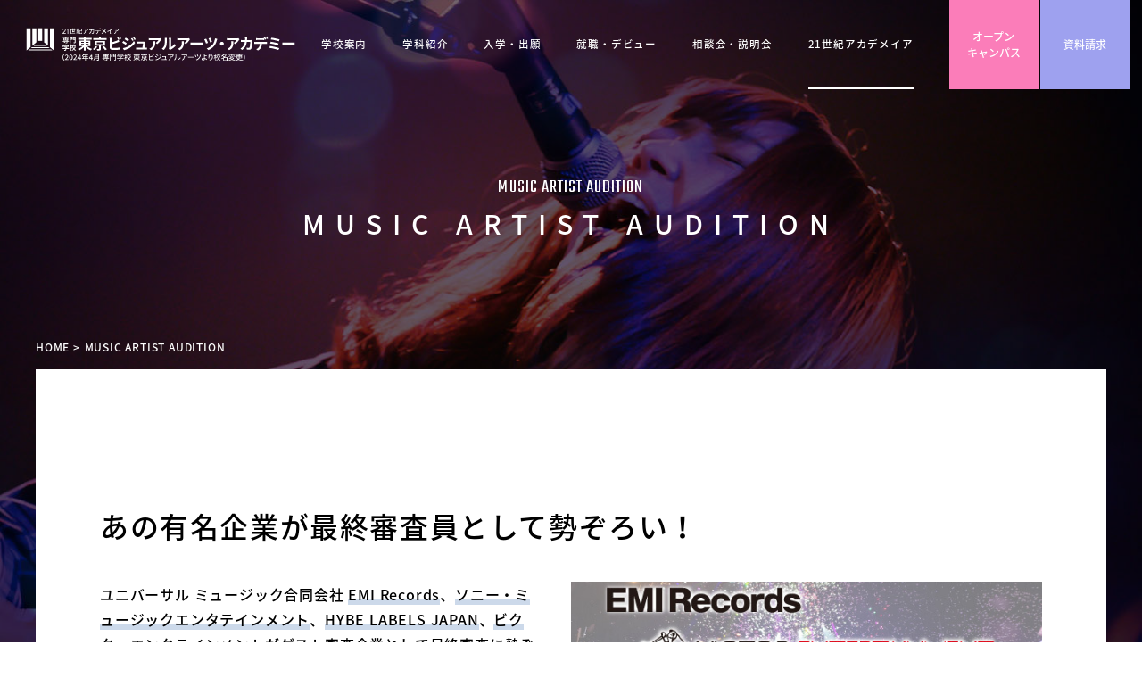

--- FILE ---
content_type: text/html
request_url: https://www.tva.ac.jp/music-artist-audition/music-artist-audition.html
body_size: 31796
content:
<!DOCTYPE html>
<html dir="ltr" lang="ja">
<head>
<meta charset="utf-8">
<title>MUSIC ARTIST AUDITION - 専門学校 東京ビジュアルアーツ・アカデミー</title>
<meta name="viewport" content="width=device-width,initial-scale=1.0,minimum-scale=1.0,maximum-scale=2.0,user-scalable=1" id="viewport">
<meta http-equiv="X-UA-Compatible" content="IE=edge">
<meta name="twitter:card" content="summary_large_image" />
<meta name="description" content="音楽のチカラで日本を元気にしたい！君の夢を全力支援！！次世代を担う音楽アーティストの発掘から輩出までを繋ぐ東京ビジュアルアーツ主催オーディション。">
<meta name="twitter:description" content="音楽のチカラで日本を元気にしたい！君の夢を全力支援！！次世代を担う音楽アーティストの発掘から輩出までを繋ぐ東京ビジュアルアーツ主催オーディション。">
<!-- 本体側カスタムフィールド EntryDataOgp_image があればその画像、なければ共通OGP -->
<meta name="twitter:image" content="https://www.tva.ac.jp/files/common/ogp.png" />
<script src="https://cdn.jsdelivr.net/npm/viewport-extra@1.0.2/dist/viewport-extra.min.js"></script>
<script>new ViewportExtra(370)</script>
<link rel="shortcut icon" href="/files/favicon.ico">
<!---Google Font 遅延読み込み--->
<link rel="preconnect" href="https://fonts.gstatic.com" crossorigin>
<link rel="preload" as="style" href="https://fonts.googleapis.com/css2?family=Teko:wght@300;400;500;600;700&display=swap">
<link rel="stylesheet" href="https://fonts.googleapis.com/css2?family=Teko:wght@300;400;500;600;700&display=swap" media="print" onload="this.media='all'">
<link rel="canonical" href="https://www.tva.ac.jp/music-artist-audition/music_artist_audition.html">
<link rel="stylesheet" href="/css/reset.css">
<link rel="stylesheet" href="/css/common.css?time=251222160921">
<link rel="stylesheet" href="/css/index.css?time=251222160921">
<link rel="stylesheet" href="/css/contents.css?time=251222160921">
<link rel="stylesheet" href="/css/slick.css">
<link href="https://fonts.googleapis.com/css2?family=Anton&display=swap" rel="stylesheet">
<link rel="stylesheet" href="/css/color.css?time=251222160921">
<meta property="og:title" content="MUSIC ARTIST AUDITION">
<meta property="og:type" content="article">
<meta property="og:url" content="https://www.tva.ac.jp/music-artist-audition/music_artist_audition.html">
<meta property="og:site_name" content="専門学校 東京ビジュアルアーツ・アカデミー">
<meta property="og:image" content="https://www.tva.ac.jp/files/common/ogp.png">
<!-- Google Tag Manager -->
<script>(function(w,d,s,l,i){w[l]=w[l]||[];w[l].push({'gtm.start':
new Date().getTime(),event:'gtm.js'});var f=d.getElementsByTagName(s)[0],
j=d.createElement(s),dl=l!='dataLayer'?'&l='+l:'';j.async=true;j.src=
'https://www.googletagmanager.com/gtm.js?id='+i+dl;f.parentNode.insertBefore(j,f);
})(window,document,'script','dataLayer','GTM-WDLTTG');</script>
<!-- End Google Tag Manager -->
<!-- Optimize Next -->
<script>(function(p,r,o,j,e,c,t,g){p['_'+t]={};g=r.createElement('script');g.src='https://www.googletagmanager.com/gtm.js?id=GTM-'+t;r[o].prepend(g);g=r.createElement('style');g.innerText='.'+e+t+'{visibility:hidden!important}';r[o].prepend(g);r[o][j].add(e+t);setTimeout(function(){if(r[o][j].contains(e+t)){r[o][j].remove(e+t);p['_'+t]=0}},c)})(window,document,'documentElement','classList','loading',2000,'NPML5SWL')</script>
<!-- End Optimize Next -->
<!-- 構造化データ -->
<script>
(function(PID){
var script = document.createElement("script");
script.src = "https://tracking.sitest.jp/tag?p=" + PID + "&u=" + encodeURIComponent(location.origin + location.pathname + location.search);
script.async = true;
document.head.appendChild(script);
})("p6948ec8e5774e");
</script>
</head>


<body class="pg_music-artist-audition">


<!-- Google Tag Manager (noscript) -->
<noscript><iframe src="https://www.googletagmanager.com/ns.html?id=GTM-WDLTTG" 
height="0" width="0" style="display:none;visibility:hidden"></iframe></noscript>
<!-- End Google Tag Manager (noscript) -->
    
<div id="container">

<!-- ////////// PageHeader ////////// -->
<header id="global_header">
<div class="inner">
<!-- それ以外のページも div -->
<div class="logo">
<a href="/"><img src="/files/common/logo-01-s-w.svg" alt="専門学校東京ビジュアルアーツ・アカデミー" class="hd_logo"></a>
</div>
<!--<p><a href="/"><img src="/files/common/logo.svg" alt="TOKYO VISUAL ARTS"><span class="logo_area"><span>学校法人専門学校</span>東京ビジュアルアーツ・アカデミー</span></a></p>-->
<nav id="mddNav">
<ul>
<!-- イベントバナー -->
<!-- <li>
<a href="/dream-campus/12spdc.html"><img data-src="/files/2025/OCtop-banner.png" alt="" class="sp" src="/files/2025/OCtop-banner.png">
</a>
</li> -->
<li class=""><a href="/about/">学校案内</a>
<div class="mddWrap"><div class="mddInner">
<div class="title_field">
<span class="content_catch">SCHOOL INFORMATION</span>
<span class="content_title">学校案内</span>
</div>
<nav>
<div class="large_nav"><a href="/about/principle-history.html">
<figure>
<img data-src="/about/assets_c/2021/01/thumb_about_principle-history-thumb-480x277-361.jpg" alt="教育理念・沿革">
</figure>
<span class="page_title">教育理念・沿革</span>
</a></div>
<div class="large_nav"><a href="/about/katei.html">
<figure>
<img data-src="/about/assets_c/2024/03/d6030ee451d2d2e12a7af8bc0440ec0c5a93c392-thumb-1040x600-21105.jpg" alt="職業実践専門課程について">
</figure>
<span class="page_title">職業実践専門課程について</span>
</a></div>
<div class="large_nav"><a href="/about/facility.html">
<figure>
<img data-src="/about/assets_c/2021/01/thumb_about_facility-thumb-480x277-360.jpg" alt="施設・設備">
</figure>
<span class="page_title">施設・設備</span>
</a></div>
<div class="large_nav"><a href="/about/teacher.html">
<figure>
<img data-src="/about/assets_c/2021/01/thumb_about_teacher-thumb-480x277-364.jpg" alt="特別講師">
</figure>
<span class="page_title">特別講師</span>
</a></div>
<div class="sub_nav">
<ul>
<li><a href="/about/group.html">グループ校</a></li>
<li><a href="/about/schedule.html">年間スケジュール</a></li>
<li><a href="/about/collaboration.html">学科を超えた学び</a></li>
<li><a href="/activity/">在校生・卒業生の活躍</a></li>
</ul>
</div>
</nav>
</div></div>
</li>
<li class="department"><a href="/department/">学科紹介</a>
<div class="mddWrap"><div class="mddInner">
<div class="title_field">
<span class="content_catch">DEPARTMENT</span>
<span class="content_title">学科紹介</span>
</div>
<nav>
<div class="large_nav"><a href="/department/music/">
<figure>
<img data-src="/department/assets_c/2021/01/dpt_music_thumb-thumb-1080x280-435.jpg" alt="音楽総合学科">
</figure>
<span class="page_title">音楽総合学科</span>
</a></div>
<div class="large_nav"><a href="/department/photo/">
<figure>
<img data-src="/department/assets_c/2021/01/dpt_photo_thumb-thumb-1080x280-487.jpg" alt="写真学科">
</figure>
<span class="page_title">写真学科</span>
</a></div>
<div class="large_nav"><a href="/department/visual/">
<figure>
<img data-src="/department/assets_c/2021/01/dpt_movie_thumb-thumb-1080x280-387.jpg" alt="映像学科">
</figure>
<span class="page_title">映像学科</span>
</a></div>
<div class="large_nav"><a href="/department/mass/">
<figure>
<img data-src="/department/assets_c/2021/01/dpt_publication_thumb-thumb-1080x280-488.jpg" alt="マスコミ出版・芸能学科">
</figure>
<span class="page_title">マスコミ出版・芸能学科</span>
</a></div>
<div class="large_nav"><a href="/department/make/">
<figure>
<img data-src="/department/assets_c/2021/01/dpt_make_thumb-thumb-1080x280-386.jpg" alt="特殊メイク学科">
</figure>
<span class="page_title">特殊メイク学科</span>
</a></div>
<div class="large_nav"><a href="/department/performing-arts/">
<figure>
<img data-src="/department/assets_c/2021/01/dpt_performing_thumb-thumb-1080x280-442.jpg" alt="パフォーミングアーツ学科">
</figure>
<span class="page_title">パフォーミングアーツ学科</span>
</a></div>
<div class="large_nav"><a href="/department/dance/">
<figure>
<img data-src="/department/assets_c/2021/01/dpt_dance_thumb-thumb-1080x280-383.jpg" alt="ダンス学科">
</figure>
<span class="page_title">ダンス学科</span>
</a></div>
</nav>
</div></div>
</li>
<li class=""><a href="/apply/">入学・出願</a>
<div class="mddWrap"><div class="mddInner">
<div class="title_field">
<span class="content_catch">ADMISSION / APPLICATION</span>
<span class="content_title">入学・出願</span>
</div>
<nav>
<div class="large_nav"><a href="/apply/guideline/">
<figure>
<img data-src="/apply/assets_c/2021/01/thumb_apply_guideline-thumb-480x277-373.jpg" alt="募集要項">
</figure>
<span class="page_title">募集要項</span>
</a></div>
<div class="large_nav"><a href="/apply/expenses-system/">
<figure>
<img data-src="/apply/assets_c/2021/01/thumb_apply_expenses-system-thumb-480x277-369.jpg" alt="学費・制度">
</figure>
<span class="page_title">学費・制度</span>
</a></div>
<div class="large_nav"><a href="/apply/international-students/">
<figure>
<img data-src="/apply/assets_c/2021/01/thumb_apply_international-students-thumb-480x277-376.jpg" alt="留学生">
</figure>
<span class="page_title">留学生</span>
</a></div>
</nav>
</div></div>
</li>
<li class="department"><a href="/support/">就職・デビュー</a>
<div class="mddWrap"><div class="mddInner">
<div class="title_field">
<span class="content_catch">CAREER / DEBUT</span>
<span class="content_title">就職・デビュー</span>
</div>
<nav>
<div class="large_nav"><a href="/support/employment.html">
<figure>
<img data-src="/support/assets_c/2021/01/thumb_support_employment-thumb-480x277-380.jpg" alt="就職サポート">
</figure>
<span class="page_title">就職サポート</span>
</a></div>
<div class="large_nav"><a href="/support/sh-interview.html">
<figure>
<img data-src="/support/assets_c/2022/09/shde_thum_01-thumb-480x277-12206.jpg" alt="ピックアップ内定者インタビュー ">
</figure>
<span class="page_title">ピックアップ内定者インタビュー </span>
</a></div>
<div class="large_nav"><a href="/support/internship.html">
<figure>
<img data-src="/support/assets_c/2022/09/shde_thum_03-thumb-480x277-12209.jpg" alt="インターンシップ制度">
</figure>
<span class="page_title">インターンシップ制度</span>
</a></div>
<div class="large_nav"><a href="/support/affiliations.html">
<figure>
<img data-src="/support/assets_c/2022/09/shde_thum_04-thumb-480x277-12210.jpg" alt="協力・提携企業">
</figure>
<span class="page_title">協力・提携企業</span>
</a></div>
<div class="large_nav"><a href="/support/debut.html">
<figure>
<img data-src="/support/assets_c/2022/09/shde_thum_06-thumb-480x277-12212.jpg" alt="デビューサポート">
</figure>
<span class="page_title">デビューサポート</span>
</a></div>
</nav>
</div></div>
</li>
<!-- 個別相談・学校説明のために追加--ここから---20230224------------------------------------------------>
<li class=""><a href="/open-campus/?event=tour&event=session&event=on_session&event=on_tour#boxlist">相談会・説明会</a>
<div class="mddWrap"><div class="mddInner">
<a  href="/open-campus/?event=tour&event=session&event=on_session&event=on_tour#boxlist" class="title_field">
<span class="content_catch">Conference/Information</span>
<span class="content_title">個別相談会・学校説明会</span>
</a>
</div></div>
</li>            
<!-- 個別相談・学校説明のために追加--ここまで---20230224------------------------------------------------>
<!-- ２１世紀アカデメイア　--追加--ここから---20231227------------------------------------------------>
<li class=" active">
<a href="/akademeia21/">21世紀アカデメイア</a>
<div class="mddWrap">
<div class="mddInner">
<div class="title_field">
<span class="content_catch">21ST-AKADEMEIA</span>
<span class="content_title">21世紀アカデメイア</span>
</div>
<nav>
<div class="sub_nav">
<ul>
<li><a href="/akademeia21/">２１世紀アカデメイアの想い</a></li>
<li><a href="/akademeia21/curriculum.html">独自のカリキュラム</a></li>
</ul>
</div>
</nav>
</div>
</div>
</li>
<!-- ２１世紀アカデメイアについて追加--ここまで---20231227------------------------------------------------>
<li class="target_list">
<ul>
<li class="freshman"><a href="/freshman/"><span>高校1年生の方</span></a></li>
<li class="junior"><a href="/junior/"><span>高校2年生の方</span></a></li>
<li class="senior"><a href="/senior/"><span>高校3年生の方</span></a></li>
<li class="entrance"><a href="/re-entrance/"><span>再進学の方</span></a></li>
<li class="international"><a href="/international/"><span>留学生の方</span></a></li>
<li class="company"><a href="/company/"><span>企業の方</span></a></li>
<li class="parents"><a href="/parents/"><span>保護者の方</span></a></li>
<li class="student"><a href="/student/"><span>在校生の方</span></a></li>
<li class="graduate"><a href="/graduate/"><span>卒業生の方</span></a></li>
</ul>
</li>
<li class="open_campus type_flip"><a href="/open-campus/">オープン<br>キャンパス</a></li>
<li class="doc_req type_flip"><a href="https://form.e-v-o.jp/media/tva/standard/step1">資料請求</a></li>
</ul>
</nav>
</div><!-- .inner -->
</header>
<!--===== スマホのフローティングメニューを3つに変更==========================================20230227追加 =====-->
<nav class="sp_banner">
<ul>
<li><a href="/open-campus/"><img src="/files/common/oc_20230227.png" alt="来校 or オンライン オープンキャンパス"></a></li>
<li><a href="https://form.e-v-o.jp/media/tva/standard/step1"><img src="/files/common/panf_20230227.png" alt="すぐ来る、カンタン!!資料請求"></a></li>
<li><a href="https://page.line.me/tva1963?openQrModal=true"><img src="/files/common/line_20230314.png" alt="LINE登録"></a></li>
</ul>
</nav>
<!--ここまで-->

    
  

<div class="pg_ttl">
<h1>
<span>
MUSIC ARTIST AUDITION
</span>
MUSIC ARTIST AUDITION
</h1>
</div>
<nav class="breadcrumbs">
<ul class="inner structuredData">
<li><a href="/">HOME</a></li>
<li>MUSIC ARTIST AUDITION</li>
</ul>
</nav>
<!-- 構造化データ -->
<script>
function generateJSONLD() {
var structuredData = {
"@context": "https://schema.org",
"@type": "BreadcrumbList",
"itemListElement": []
};
var structuredDataUl = document.querySelector('.structuredData');
var listItems = structuredDataUl.querySelectorAll('li');
listItems.forEach(function(item, index) {
var listItem = {
"@type": "ListItem",
"position": index + 1,
"item":{
"name": item.textContent.trim()
}
};
var anchor = item.querySelector('a');
if (anchor) {
listItem.item["@id"] = anchor.getAttribute('href');
}
structuredData.itemListElement.push(listItem);
});
// JSON-LDスクリプトを作成し、head要素に追加する
var script = document.createElement('script');
script.type = 'application/ld+json';
script.textContent = JSON.stringify(structuredData);
// 既存のJSON-LDスクリプトがあれば置き換える
var existingJSONLD = document.querySelector('script[type="application/ld+json"]');
if (existingJSONLD) {
existingJSONLD.parentNode.replaceChild(script, existingJSONLD);
} else {
document.head.appendChild(script);
}
}
// ページが読み込まれた時にJSON-LDを生成する
window.onload = function() {
generateJSONLD();
};
</script>
<!-- ////////// Main Content ////////// -->
<main>
<div class="cont_outer">
<div class="cont_inner base">
<div class="cont_wrap">
<div class="entry_base">
<div id="maa_20211119">	
<main>
<section>
<h2 class="entry_head">あの有名企業が最終審査員として勢ぞろい！</h2>
<p> <img src="/music-artist-audition/files/maa_01.jpg " alt="" class="img_pc_float_r">ユニバーサル ミュージック合同会社 <strong>EMI Records</strong>、<strong>ソニー・ミュージックエンタテインメント</strong>、<strong>HYBE LABELS JAPAN</strong>、<strong>ビクターエンタテインメント</strong>がゲスト審査企業として最終審査に勢ぞろいします。</p>
<div class="clear"></div>
</section>
<section>	
<h2 class="sec_head">WHAT'S M.A.A.?<span>ミュージックアーティストオーディションとは</span></h2>
<div class="img_clm"> <img data-src="/music-artist-audition/files/maa_02.jpg" alt="">
<div>
<p>音楽・エンターテインメントのチカラで自らの未来を元気に描きたい！！10代の皆さんの夢・実現を「ミュージックアーティストオーディション」が叶えます！最終審査には、豪華なゲスト企業を多数参加。評価の基準は「音楽」や「歌」が好きな気持ち。<br><strong>優秀者には、審査協力企業×東京ビジュアルアーツの"共同育成プロジェクト"を通してデビューチャンスをご提供するオーディションです！</strong></p>
</div>
</div>	
<ul class="clm_list clm_3">
<li><strong>参加費無料</strong></li>
<li><strong>書類審査なし</strong></li>
<li><strong>未経験者大歓迎</strong></li>
</ul>
</section>	
<section>	
<h2 class="sec_head">ENTRY QUALIFICATION<span>エントリー資格</span></h2>
<div class="img_clm reverse"> <img data-src="/music-artist-audition/files/maa_03.jpg" alt="">
<div>
<p>特定の事務所・プロダクション・音楽レーベル等と契約していない<strong>心身ともに健康な15歳～19歳までの男女</strong></p>
</div>
</div>	
</section>		
<section>	
<h2 class="sec_head">EXAMINATION<span>審査方法</span></h2>
<h3>一次審査は全てオンライン開催　全国好きな場所から気軽に参加可能です！</h3>
<div class="img_clm"> <img data-src="/music-artist-audition/files/maa_04.jpg" alt="">
<div>
<div class="info_title">参加者全員「Zoom」で審査</div>
<p>未経験者も対象となりますので「歌唱」だけでなく、「パフォーマンス」や「個性」もチェック。今の音楽業界で活躍するためのアドバイスはもちろん、「歌い手」になるためのアドバイスなど、書類ではなく、アナタ自身がどんな方を重視します！</p>
</div>
</div>	
</section>		
<section>	
<h2 class="sec_head">BENEFITS<span>グランプリ特典</span></h2>
<div class="img_clm reverse"> <img data-src="/music-artist-audition/files/maa_05.jpg" alt="">
<div>
<div class="info_title">豪華3大特典！</div>
<p>最終審査に進出したファイナリストの中からグランプリ選出されると<strong>豪華な3大特典を得ることができます</strong></p>
</div>
</div>	
<ul class="clm_list clm_3">
<li><div>1.有名アーティストを多数輩出する最終審査参加企業からのオファーされると・・・</div>
<div>デビューに向けた共同育成プロジェクト対象者として選出</div>
</li>
<li><div>2.ストリーミングや各種音楽配信企業と連動をすることで・・・</div>
<div>音楽活動の為の楽曲サポート及び音楽配信のバックアップ</div>
</li>
<li><div>3.レッスン費用（一部）の支援を専門学校東京ビジュアルアーツが担い・・・</div>
<div>プロとして活躍する為のスキルを磨くレッスン環境の提供</div>
</li>
</ul>
<p>＊グランプリ以外にも様々な特典があります。</p>
</section>	
<!--
<section>	
<h2 class="sec_head">SCHEDULE<span>予選開催日程</span></h2>
<p>はじまりが始まるチャンス！東京まで来れなくてもOK!　オンラインで好きな場所からご参加ください!<br class="br-pc"><span class="note" style="color:#ff8888">※ご希望日の前日18時までにお申込みください。</p>
<ul class="clm_list clm_3">
<li class="date">
<div class="info_title">11月13日（土）</div>
<div>11:00start!</div>
</li>
<li class="date">
<div class="info_title">11月27日（土）最終予選日！</div>
<div>11:00start!</div>
</li>
</ul>
</section>		
-->
<section>	
<h2 class="sec_head">DEPARTMENT<span>募集部門</span></h2>
<h3>好きを選べる　募集部門</h3>
<ul class="clm_list clm_2">
<li><div><strong>&#9633;ボーカリスト部門</strong></div>
<div>歌好き・歌い手好き・歌ウマと自信がある方！</div></li>
<li><div><strong>&#9633;シンガーソングライター部門</strong></div>
<div>オリジナル楽曲で勝負したい方！</div></li>
<li><div><strong>&#9633;ボーカル&amp;ダンス部門</strong></div>
<div>歌だけじゃなく踊りにも自信がある方！</div></li>
<li><div><strong>&#9633;アニソン&amp;アイドル部門</strong></div>
<div>声に特徴があり、アイドルになりたい方！</div></li>
<li><div><strong>&#9633;音楽クリエイター<br class="sp"><small>（トラックメイカーなど）</small>部門</strong></div>
<div>DTMに取り組んでいる・ボカロPになりたい方!</div></li>
</ul>
</section>			
<section id="anc04">
<h2 class="sec_head">FLOW<span>オーディションの流れ</span></h2>
<table class="th_fixed flow_list">
<tbody>
<tr>
<th>1.<br class="br_sp">エントリー</th>
<td><ul class="basic">
<li>スマホ・PCから必要事項を入力してエントリー</li>
</ul></td>
</tr>
<tr>
<th>2.<br class="br_sp">Zoomアプリで簡単参加</th>
<td><ul class="basic">
<li>事前にオーディション専用のURLがメールで届きます</li>
</ul>
</tr>
<tr>
<th>3.<br class="br_sp">予選審査</th>
<td><ul class="basic">
<li>自己PRとワンコーラスの歌唱審査をします</li>
</ul>
</td>
</tr>
<tr>
<th>4.<br class="br_sp">ファイナル審査</th>
<td><ul class="basic">
<li>予選を通過した選抜者でグランプリを目指します</li>
<li><strong>2021年12月11日(土)</strong></li>
</ul>
<ul class="note">
<li>最終審査のみ、東京ビジュアルアーツ／ EMI Records ／ Sony Music Entertainment ／ HYBE LABELS JAPAN ／ VICTOR ENTERTAINMENT ／ DAM★ともの発掘責任者が列席します。エントリーから最終審査までは、 東京ビジュアルアーツ デビュー推進室が担います。
</li>
</ul></td>
</tr>
</tbody>
</table>
</section>
<!--
<section> 
<p class="align_c"><strong>ここからエントリーに必要な事項をカンタン入力しよう！</strong><br class="br_pc">下記ボタンをクリックし、オーディション参加に必要な情報を全て入力してください</p>
<a href="https://www.adachi-event.jp/tokyo/tva/entry-10983.html" target="_blank" class="btn size_l">エントリーはこちら</a> </section>
-->
</main>
<div class="cont_nav_ttl"><span>審査協力ゲスト企業</span></div>
<img data-src="files/maa_06.svg" alt="EMI Records, Sony Music, HYBE LABELS JAPAN, VICTOR ENTERTAINMENT, DAM★とも"/></p>
<div class="cont_nav_ttl"><span>主催</span></div>
<img data-src="files/tva.svg" alt="専門学校 東京ビジュアルアーツ"/></p>
</div>				
<![base64]>		
</div>
<!--  .entry_base-->	
<div class="cta">
<div class="action_wrap">
<p class="mazuac">まずは…<span>ACTION</span></p>
<ul class="action_list">
<li data-aos="fade-up">
<div>
<figure class="dodai"> <img data-src="/files/top/cta_pc_oc_20230301.svg" alt="オープンキャンパス" class="action_bg"> <img data-src="/files/top/cta_sp_oc_20230301.svg" alt="オープンキャンパス" class="cta_action_midashi"> </figure>
<figure class="btn-main"> <a href="/open-campus/?event=visit"> <img data-src="/files/top/cta_btn_oc_20230301.svg" alt="講座内容を見てみる！" class="cta_action_btn"> </a> </figure>
</div>
</li>
<li data-aos="fade-up" data-aos-delay="200">
<div>
<figure class="dodai"> <img data-src="/files/top/cta_pc_pp_20230301.svg" alt="資料請求" class="action_bg"> <img data-src="/files/top/cta_sp_pp_20230301.svg" alt="資料請求" class="cta_action_midashi"> </figure>
<figure class="btn-main"> <a href="https://form.e-v-o.jp/media/tva/standard/step1" target="_blank"> <img data-src="/files/top/cta_btn_pp_20230301.svg" alt="３分で簡単申し込み！" class="cta_action_btn"> </a> </figure>
</div>
</li>
<li data-aos="fade-up" data-aos-delay="100">
<div>
<figure class="dodai"> <img data-src="/files/top/cta_pc_ss_20230301.svg" alt="相談会・説明会" class="action_bg"> <img data-src="/files/top/cta_sp_ss_20230301.svg" alt="相談会・説明会" class="cta_action_midashi"> </figure>
<figure class="btn-main"> <a href="/open-campus/?event=tour&event=session&event=on_session&event=on_tour#boxlist"> <img data-src="/files/top/cta_btn_ss_20230301.svg" alt="お好きな方法で参加！" class="cta_action_btn"> </a> </figure>
</div>
</li>
</ul>
</div>
<!-- CTAの.action_wrap --> 
</div>
</div><!-- .cont_wrap -->
</div><!-- .cont_inner -->
</div><!-- .cont_outer -->
</main>


  
      
    <div class="yosu">
    <h2>東京ビジュアルアーツ・アカデミー　公式アカウント</h2>
    <ul class="sns_icon">
        <li><a href="https://x.com/TVA_News/" target="_blank"><img data-src="/files/common/x_icon.png" alt="X"><span>X</span></a></li>
        <li><a href="https://www.youtube.com/channel/UCDmiMUaI9E8yJHKXNjk71Xw" target="_blank"><img data-src="/files/common/youtube_icon.png" alt="YouTube"><span>YouTube</span></a></li>
        <li><a href="https://line.naver.jp/ti/p/%40tva1963" target="_blank"><img data-src="/files/common/line_icon.png" alt="LINE"><span>LINE</span></a></li>
        <li><a href="https://www.instagram.com/tva1964/" target="_blank"><img data-src="/files/common/instagram_icon.png" alt="Instagram"><span>Instagram</span></a></li>
        <li><a href="https://www.tiktok.com/@tokyovisualarts?is_copy_url=1&is_from_webapp=v1" target="_blank"><img data-src="/files/common/tiktok_icon.png" alt="TikTok"><span>TikTok</span></a></li>
    </ul>
</div>

    <footer>
<div class="inner">
<nav class="ft_sitemap">
<div class="row">
<dl>
<dt><a href="/about/">学校案内</a></dt>
<dd>
<ul>
<li><a href="/about/principle-history.html">教育理念・沿革</a></li>
<li><a href="/about/katei.html">職業実践専門課程について</a></li>
<li><a href="/about/group.html">グループ校</a></li>
<li><a href="/about/schedule.html">年間スケジュール</a></li>
<li><a href="/about/facility.html">施設・設備</a></li>
<li><a href="/about/teacher.html">特別講師</a></li>
<li><a href="/about/collaboration.html">学科を超えた学び</a></li>
</ul>
</dd>
</dl>
</div><!-- .row -->
<div class="row">
<dl>
<dt><a href="/department/">学科紹介</a></dt>
<dd>
<ul>
<li><a href="/department/music/">音楽総合学科</a></li>
<li><a href="/department/photo/">写真学科</a></li>
<li><a href="/department/visual/">映像学科</a></li>
<li><a href="/department/mass/">マスコミ出版・芸能学科</a></li>
<li><a href="/department/make/">特殊メイク学科</a></li>
<li><a href="/department/performing-arts/">パフォーミングアーツ学科</a></li>
<li><a href="/department/dance/">ダンス学科</a></li>
</ul>
</dd>
</dl>
</div><!-- .row -->
<div class="row">
<dl>
<dt><a href="/apply/">入学・出願</a></dt>
<dd>
<ul>
<li><a href="/apply/guideline/">募集要項</a></li>
<li><a href="/apply/expenses-system/">学費・制度</a></li>
<li><a href="/apply/international-students/">留学生</a></li>
</ul>
</dd>
</dl>
<dl>
<dt><a href="/support/">就職・デビュー</a></dt>
<dd>
<ul>
<li><a href="/support/employment.html">就職サポート</a></li>
<li><a href="/support/sh-interview.html">ピックアップ内定者インタビュー </a></li>
<li><a href="/support/internship.html">インターンシップ制度</a></li>
<li><a href="/support/affiliations.html">協力・提携企業</a></li>
<li><a href="/support/debut.html">デビューサポート</a></li>
</ul>
</dd>
</dl>
</div><!-- .row -->
<div class="row">
<dl>
<dt><a href="/open-campus/">オープンキャンパス</a></dt>
<dd>
<ul>
<li><a href="/open-campus/?event=visit">来校型オープンキャンパス</a></li>
<li><a href="/open-campus/?event=online">オンラインオープンキャンパス</a></li>
</ul>
</dd>
</dl>
<dl>
<dt class="other">その他のコンテンツ</dt>
<dd>
<ul>		
<li><a href="/freshman/">高校1年生の方</a></li>
<li><a href="/junior/">高校2年生の方</a></li>
<li><a href="/senior/">高校3年生の方</a></li>
<li><a href="/re-entrance/">再進学をご検討の方</a></li>
<li><a href="/international/">留学生の方</a></li>
<li><a href="/company/">企業の方</a></li>
<li><a href="/parents/">保護者の方</a></li>
<li><a href="/student/">在校生の方</a></li>
<li><a href="/graduate/">卒業生の方</a></li>
</ul>
</dd>
</dl>
</div><!-- .row -->
</nav>

<nav class="ft_pc_subnav">
<ul>
<li><a href="/disclosure/">情報公開</a></li>
<li><a href="/faq/">よくあるご質問</a></li>
<li><a href="/access/">交通アクセス</a></li>
<li><a href="/policy/">プライバシーポリシー</a></li>
<li><a href="/contact/">お問い合わせ</a></li>
<li><a href="/pamphlet/">資料請求</a></li>
</ul>
</nav>
<nav class="ft_sp_subnav">
<ul>
<li><a href="/open-campus/">オープンキャンパス</a></li>
<li><a href="/pamphlet/">資料請求</a></li>
<li><a href="/access/">交通アクセス</a></li>
<li><a href="/contact/">お問い合わせ</a></li>
<li><a href="/disclosure/">情報公開</a></li>
<li><a href="/policy/">プライバシーポリシー</a></li>
</ul>
</nav>
<ul class="ft_banner">
<li><a href="https://www.akademeia21.com/" target="_blank"><img data-src="/files/common/banner_akademeia21.png" alt="21世紀アカデメイア"></a></li>
<li><a href="/about/group.html"><img data-src="/files/common/banner_adachi_sister.png" alt="東京・名古屋・大阪・福岡 全国の姉妹校はこちら"></a></li>
<li><a href="/about/katei.html"><img data-src="/files/common/katei.png" alt="本校は文部科学省の「職業実践専門課程」認定校です"></a></li>
<li><a href="https://adachi-gakuen.net/guidance/" target="_blank"><img data-src="/files/common/shingaku_500_160.png" alt="進学相談会"></a></li>
</ul>
<small class="copyright">Copyright &copy; TOKYO VISUAL ARTS ACADEMY. All rights reserved.</small>
</div><!-- .inner -->
</footer>

</div><!--/#container-->

<script src="/js/jquery.js"></script>
<script src="/js/matchHeight.js"></script>
<script src="/js/function.js"></script>
<script src="/js/lazyload.min.js"></script>
<script src="/js/scroll-hint.min.js"></script>
</body>
</html>

  

		


--- FILE ---
content_type: text/css
request_url: https://www.tva.ac.jp/css/reset.css
body_size: 2344
content:
@charset "utf-8";
/* =======================================

	 CSS BrowserReset BaseElements

 ======================================= */
html, body, div, span, nav, applet, object, iframe,
h1, h2, h3, h4, h5, h6, p, blockquote, pre,
a, abbr, acronym, address, big, cite, code,
del, dfn, em, font, img, ins, kbd, q, s, samp,
small, strike, strong, tt, var,
dl, dt, dd, ol, ul, li, fieldset, form, label, button, legend,
table, caption, tbody, tfoot, thead, tr, th, td,
article, aside, dialog, figure, footer, header, hgroup,
main, menu, nav, section, time, mark, audio, video {
	margin: 0;
	padding: 0;
	border: 0;
	vertical-align: baseline;
	font-style: inherit;
	font-weight: inherit;
	background: transparent;
}
html {
	font-size: 14px;
	line-height: 1;
	overflow-y: scroll;
}
img {
	-webkit-backface-visibility: hidden;
	backface-visibility: hidden;
	vertical-align: bottom;
}
strong {
	font-weight: bold;
}
ul {
	list-style: none;
}
table {
	border-collapse: collapse;
	border-spacing: 0;
}
sup {
	font-size: 70%;
	vertical-align: super;
}
sub {
	font-size: 70%;
	vertical-align: sub;
}
caption, th, td {
	font-weight: normal;
	text-align: left;
	vertical-align: top;
}
input {
	vertical-align: middle;
	font-family: inherit;
	outline: none;
	border: none;
	border-radius: 0;
	background: none;
}
input[type="radio"],
input[type="checkbox"] {
	margin: 0;
}
textarea {
	resize: vertical;
	font-family: inherit;
	outline: none;
	border: none;
	border-radius: 0;
	background: none;
}
button {
	font-family: inherit;
	cursor: pointer;
	outline: none;
	border: none;
	border-radius: 0;
	background: none;
	-webkit-appearance: none;
	-moz-appearance: none;
	appearance: none;
}
select {
	vertical-align: middle;
	font-family: inherit;
	cursor: pointer;
	outline: none;
	border: none;
	border-radius: 0;
	background: none;
	-webkit-appearance: none;
	-moz-appearance: none;
	appearance: none;
}
/* for IE select */
select::-ms-expand {
	display: none;
}
/* for IE clear */
input::-ms-clear {
	display: none;
}
/* for IE password */
input::-ms-reveal {
	display: none;
}
option {
	padding-right: 10px;
}
blockquote, q {
	quotes: none;
}
blockquote:before, blockquote:after, q:before, q:after {
	content: none;
}

/* ------------------------------
	HTML5 ELEMENTS
------------------------------ */
header, footer, article, section, aside,
main, nav, menu, details, summary, figcaption, figure {
	display: block;
}
*,
*:before,
*:after {
	box-sizing: border-box;
}


--- FILE ---
content_type: text/css
request_url: https://www.tva.ac.jp/css/common.css?time=251222160921
body_size: 56963
content:
@charset "UTF-8";
.pc {
  display: block !important;
}
.sp {
  display: none !important;
}
.alL {
	text-align: left;
}
.alC {
	text-align: center;
}
.alR {
	text-align: right;
}
@media only screen and (max-width: 768px) {
  .pc {
    display: none !important;
  }
  .sp {
    display: block !important;
  }
}

/*-----------------------------------------------------------------------------
	20230927_メイヤロゴに変更
-----------------------------------------------------------------------------*/
header .logo , .mini_header header .logo {
	display: flex;
	margin: 0 0 0 20px !important;
}
header .logo .hd_logo, .mini_header header .logo .hd_logo {
    width: 320px;
    padding: 0px;
    display: block;
    border: none;
}
.mini_header header .logo .hd_logo {
    background: none;
}
.mini_header header .logo .hd_logo,header .logo .hd_logo {
    display: block;
    z-index: 0;
}
@media only screen and (max-width: 768px) {
	header .logo, .mini_header header .logo {
		margin: 0 0 0 2% !important;
	}
    header .logo .hd_logo {
        width: 250px;
    }
}
/* =======================================

	CommonElements

======================================= */
html {
	height: 100%;
	font-size: 62.5%;
}
body {
	min-width: 980px;
	height: 100%;
	color: #000;
	letter-spacing: 0.05em; /*20221024_0.1から0.05に変更*/
	font-size: 1.6rem;
	font-weight: 500;
	font-family: 'Noto Sans JP', sans-serif;
	line-height: 1.5;
	position: relative;
	-webkit-text-size-adjust: 100%;
}
a {
	color: #37B2E0;
	text-decoration: none;
}
#container {
	overflow: hidden;
}
ruby > rt {
	font-size: 0.8rem;
}

@media only screen and (max-width: 768px) {
	body {
		min-width: auto;
		min-width: initial;
	}
}

@font-face {
	font-family: 'tva';
	src:
		url('/css/fonts/tva.ttf?uv336n') format('truetype'),
		url('/css/fonts/tva.woff?uv336n') format('woff'),
		url('/css/fonts/tva.svg?uv336n#tva') format('svg');
	font-weight: normal;
	font-style: normal;
	font-display: block;
}

.icon-filter:before {
  content: "\e94d";
}
.icon-alert-octagon:before {
  content: "\e900";
}
.icon-arrow-down:before {
  content: "\e901";
}
.icon-arrow-left:before {
  content: "\e902";
}
.icon-arrow-right:before {
  content: "\e903";
}
.icon-arrow-up:before {
  content: "\e904";
}
.icon-award:before {
  content: "\e905";
}
.icon-book-open:before {
  content: "\e906";
}
.icon-bookmark:before {
  content: "\e907";
}
.icon-check-circle:before {
  content: "\e908";
}
.icon-chevron-down:before {
  content: "\e909";
}
.icon-chevron-left:before {
  content: "\e90a";
}
.icon-chevron-right:before {
  content: "\e90b";
}
.icon-chevron-up:before {
  content: "\e90c";
}
.icon-chevrons-down:before {
  content: "\e90d";
}
.icon-chevrons-left:before {
  content: "\e90e";
}
.icon-chevrons-right:before {
  content: "\e90f";
}
.icon-chevrons-up:before {
  content: "\e910";
}
.icon-clipboard:before {
  content: "\e911";
}
.icon-compass:before {
  content: "\e912";
}
.icon-download:before {
  content: "\e913";
}
.icon-edit:before {
  content: "\e914";
}
.icon-flag:before {
  content: "\e915";
}
.icon-folder:before {
  content: "\e916";
}
.icon-globe:before {
  content: "\e917";
}
.icon-home:before {
  content: "\e918";
}
.icon-key:before {
  content: "\e919";
}
.icon-link:before {
  content: "\e91a";
}
.icon-loader:before {
  content: "\e91b";
}
.icon-lock:before {
  content: "\e91c";
}
.icon-log-in:before {
  content: "\e91d";
}
.icon-log-out:before {
  content: "\e91e";
}
.icon-mail:before {
  content: "\e91f";
}
.icon-map:before {
  content: "\e920";
}
.icon-map-pin:before {
  content: "\e921";
}
.icon-menu:before {
  content: "\e922";
}
.icon-message-square:before {
  content: "\e923";
}
.icon-minus:before {
  content: "\e924";
}
.icon-minus-circle:before {
  content: "\e925";
}
.icon-more-horizontal:before {
  content: "\e926";
}
.icon-more-vertical:before {
  content: "\e927";
}
.icon-paperclip:before {
  content: "\e928";
}
.icon-phone-call:before {
  content: "\e929";
}
.icon-plus:before {
  content: "\e92a";
}
.icon-plus-circle:before {
  content: "\e92b";
}
.icon-search:before {
  content: "\e92c";
}
.icon-send:before {
  content: "\e92d";
}
.icon-share:before {
  content: "\e92e";
}
.icon-share-2:before {
  content: "\e92f";
}
.icon-shuffle:before {
  content: "\e930";
}
.icon-tag:before {
  content: "\e931";
}
.icon-unlock:before {
  content: "\e932";
}
.icon-upload-cloud:before {
  content: "\e933";
}
.icon-user:before {
  content: "\e934";
}
.icon-x:before {
  content: "\e935";
}
.icon-x-circle:before {
  content: "\e938";
}
.icon-zoom-in:before {
  content: "\e936";
}
.icon-zoom-out:before {
  content: "\e937";
}
.icon-reserve:before {
  content: "\e947";
}
.icon-special:before {
  content: "\e948";
}
.icon-new:before {
  content: "\e949";
}
.icon-beginner:before {
  content: "\e94a";
}
.icon-popular:before {
  content: "\e94b";
}
.icon-tag2:before {
  content: "\e94c";
}
.icon-blank:before {
  content: "\e946";
}
.icon-dotted:before {
  content: "\e945";
}
.icon-icon_company:before {
  content: "\e939";
}
.icon-megaphone:before {
  content: "\e93a";
}
.icon-student:before {
  content: "\e93b";
}
.icon-international:before {
  content: "\e93c";
}
.icon-twitter:before {
  content: "\e93d";
}
.icon-exclam:before {
  content: "\e93e";
}
.icon-entrance:before {
  content: "\e93f";
}
.icon-parents:before {
  content: "\e940";
}
							.icon-fleshman:before {
							  content: "\e928";
							}
.icon-junior:before {
  content: "\e941";
}
.icon-senior:before {
  content: "\e942";
}
.icon-graduate:before {
  content: "\e943";
}
.icon-light_bulb:before {
  content: "\e944";
}


/* ------------------------------------
	layout
------------------------------------ */
.cont_outer {
	margin-right: 40px;
	margin-left: 40px;
	background: #FFF;
	padding: 5% 0;
}
.cont_inner {
	width: 88%;
	margin-left: auto;
	margin-right: auto;
}
.cont_inner.base {
	/*width: 1120px;*/
	width: 88%;
}

@media only screen and (max-width: 1260px) {
	.cont_inner,
	.cont_inner.base {
		width: calc(100% - 80px);
	}
}

@media only screen and (max-width: 768px) {
	.cont_outer {
		margin-right: 5%;
		margin-left: 5%;
	}
	.cont_inner,
	.cont_inner.base {
		width: 100%
	}
}

/* ------------------------------------
	common parts
------------------------------------ */
.br_pc {display: block; font-size: 0 !important;}
.br_sp {display: none !important;}
.display_pc {display: block !important;}
.display_sp {display: none !important;}
.align_r {text-align: right !important;}
.align_c {text-align: center !important;}
.align_l {text-align: left !important;}
.v_align_t {vertical-align: top !important;}
.v_align_m {vertical-align: middle !important;}
.v_align_b {vertical-align: bottom !important;}
.w5 {width: 5% !important;}
.w10 {width: 10% !important;}
.w15 {width: 15% !important;}
.w20 {width: 20% !important;}
.w25 {width: 25% !important;}
.w30 {width: 30% !important;}
.w35 {width: 35% !important;}
.w40 {width: 40% !important;}
.w45 {width: 45% !important;}
.w50 {width: 50% !important;}
.w55 {width: 55% !important;}
.w60 {width: 60% !important;}
.w65 {width: 65% !important;}
.w70 {width: 70% !important;}
.w75 {width: 75% !important;}
.w80 {width: 80% !important;}
.w85 {width: 85% !important;}
.w90 {width: 90% !important;}
.w95 {width: 95% !important;}
.w100 {width: 100% !important;}
.mb_m { margin-bottom: 30px;}

@media only screen and (max-width: 768px) {
	.br_pc {display: none !important;}
	.br_sp {display: block !important; font-size: 0 !important;}
	.display_pc {display: none !important;}
	.display_sp {display: block !important;}
}

/* heading */
.sec_head {
	padding: 0 0 25px;
	text-align: center;
	font-weight: 300;
	font-family: 'Teko', "Noto Sans JP", sans-serif;
	font-size: 6rem;
	line-height: 1;
	letter-spacing: 0.05em;
	position: relative;
}
.sec_head span {
	display: block;
	font-size: 1.4rem;
	font-weight: 500;
	letter-spacing: 0.1em;
}
.sec_head:before {
	content: '...';
	letter-spacing: 0.3em;
	padding: 0 0 0 10px;
	font-size: 2.8rem;
	display: block;
	line-height: 1;
	position: absolute;
	left: 50%;
	bottom: 0;
	-webkit-transform: translateX(-50%);
	transform: translateX(-50%);
}

@media only screen and (max-width: 768px) {
	.sec_head {
		padding: 0 0 20px;
		font-size: 4.5rem;
	}
	.sec_head span {
		font-size: 1.2rem;
	}
}

/*	column	*/
.clm_2,
.clm_3,
.clm_4 {
	display: flex;
	display: -ms-flexbox;
	display: -webkit-box;
	display: -webkit-flex;
	flex-wrap: wrap;
	-ms-flex-wrap: wrap;
	-webkit-flex-wrap: wrap;
	-webkit-box-align: start;
	-ms-flex-align: start;
	align-items: flex-start;
	/* justify-content: center; 20221024_追加 20240227_削除*/
}
.clm_2 > * {
	width: 48.4%;
	margin-right: 3.2%;
	margin-bottom: 3vw;
}
.clm_3 > * {
	width: 31.2%;
	margin-right: 3.2%;
	margin-bottom: 3vw;
}
.clm_4 > * {
	width: 22.6%;
	margin-right: 3.2%;
	margin-bottom: 3vw;
}
.clm_2 > *:nth-of-type(2n),
.clm_3 > *:nth-of-type(3n),
.clm_4 > *:nth-of-type(4n) {
	margin-right: 0;
}
.clm_center {
	-webkit-box-pack: center;
	-ms-flex-pack: center;
	justify-content: center;
}
.clm_stretch {
	-webkit-box-align: stretch;
	-ms-flex-align: stretch;
	align-items: stretch;
}
.alE {
	align-items: end;
}
@media only screen and (max-width: 768px) {
	.clm_2,
	.clm_3,
	.clm_4 {
		display: block;
	}
	.clm_2 > *,
	.clm_3 > *,
	.clm_4 > * {
		width: 100%;
		margin-right: 0;
		margin-bottom: 4vw;
	}
	.sp_clm_2 {
		display: flex;
		flex-wrap: wrap;
	}
	.sp_clm_2 > * {
		width: 48%;
		margin-right: 4%!important;
	}
	.sp_clm_2 > *:nth-of-type(2n) {
		margin-right: 0!important;
	}
	.clm_center {
		-webkit-box-pack: flex-start;
		-ms-flex-pack: flex-start;
		justify-content: flex-start;
	}
}

/*	btn	*/
.btn {
	width: 100%;
	color: #212121;
	text-align: left;
	line-height: 1.2;
	display: -webkit-box;
	display: -ms-flexbox;
	display: flex;
	-webkit-box-align: center;
	    -ms-flex-align: center;
	        align-items: center;
	position: relative;
	border:solid 1px;
 	border-color:#e5e5e5 #9f9f9f #9f9f9f #e5e5e5;
	-webkit-transition: all 0.3s ease-out;
	transition: all 0.3s ease-out;
}
.btn:before {
	content: "\e90b";
	font-family: 'tva';
	color: #999;
	font-size: 2rem;
	position: absolute;
	top: 50%;
	right: 15px;
	-webkit-transform: translateY(-50%);
	transform: translateY(-50%);
	transition: all 0.3s ease-out;
}
.btn[target="_blank"]:before,
.btn.icon_blank:before {
	content: "\e946";
	font-size: 1.3rem;
}
.btn.anchor:before {
	content: "\e909";
}
.btn.pdf:before {
	content: "";
	width: 18px;
	height: 23px;
	background: url(/files/common/icon_pdf.png) no-repeat;
}
.btn.subcolor {
	background: #212121;
	color: #FFF;
	border: 1px solid #212121;
}
.btn.subcolor:before {
	color: #FFF;
}

.btn_set .btn {
	margin: 0 0.5em 0.5em 0;
}

/* Hover */
@media only screen and (min-width: 768px) {
	body:not(.tab_view) .btn:hover {
		border: 1px solid #000;
	}
	body:not(.tab_view) .btn.subcolor:hover {
		color: #212121;
		background: #FFF;
		border: 1px solid #212121;
	}
	body:not(.tab_view) .btn.subcolor:hover:before {
		color: #212121;
	}
}
@media only screen and (max-width: 768px) {
	.btn:before {
		font-size: 1.3rem;
		right: 8px;
	}
	.btn.pdf:before {
		width: 13px;
		height: 20px;
		background: url(/files/common/icon_pdf.png) no-repeat;
		background-size: 13px auto;
	}
}

/* txt img set */
.txt_img_set li {
	margin-bottom: 40px;
	position: relative;
}
.txt_img_set a {
	display: block;
	color: #000;
}
.txt_img_set figure {
	position: relative;
}
.txt_img_set figure img {
	width: 100%;
	display: block;
}
.txt_img_set figure figcaption {
	max-width: 100%;
	padding: 0.5em 2em;
	display: inline-block;
	color: #fff;
	background: #000;
	position: absolute;
	left: -1em;
	bottom: -1em;
}
.txt_img_set dl {
	margin: 25px 0 0;
}
.txt_img_set dt {
	font-size: 1.8rem;
	position: relative;
}
.txt_img_set a dt {
	padding: 0 0 0 30px;
}
.txt_img_set a dt:before {
	content: "\e90b";
	font-family: 'tva';
	width: 18px;
	height: 18px;
	display: block;
	text-align: center;
	color: #FFF;
	font-size: 1rem;
	line-height: 18px;
	position: absolute;
	top: 0.1em;
	left: 0;
	background: #000;
}
.txt_img_set dt.copy {
	padding: 0;
	font-size: 2.0rem;
}
.txt_img_set dt.copy:before {
	display: none;
}
.txt_img_set dt .label {
	margin: 0 0 0 0.5em;
}
.txt_img_set dt .label_set .label {
	margin:0.2em;
}
.txt_img_set dt .catch {
	margin: 0 0 0.2em;
	display: block;
	font-size: 2.8rem;
	color: #004098;
	font-family: 'Teko', sans-serif;
}
.txt_img_set dd {
	margin: 15px 0 0;
}
.txt_img_set .more {
	margin: 15px 0 0;
}
.txt_img_set.txt_small dt {
	font-size: 1.6rem;
}
.txt_img_set.txt_small dd {
	font-size: 1.2rem;
}
.txt_img_set li.department_color:before {
	content: '';
	width: 100%;
	height: 4px;
	display: block;
	position: absolute;
	top: -4px;
	left: 0;
}
/* btn */
.txt_img_set .btn_area {
	padding: 1em 0 0;
}
.txt_img_set .btn_area a.btn {
	display: block;
	min-width: auto;
}

@media only screen and (max-width: 768px) {
	.txt_img_set {
		margin-bottom: 20px;
	}
	.txt_img_set li {
		margin-bottom: 20px;
	}
	/*.txt_img_set li:last-of-type {
		margin-bottom: 0;
	}*/
	.txt_img_set dl {
		margin: 15px 0 0;
	}
	.txt_img_set figure figcaption {
		margin: 0;
		padding: 0.5em;
		font-size: 0.8rem;
		position: relative;
		left: 0;
		top: -0.8em;
		bottom: 0;
	}
	.txt_img_set dt {
		font-size: 1.3rem;
	}
	.txt_img_set a dt {
		padding: 0 0 0 20px;
	}
	.txt_img_set dt:before {
		top: 0;
		-webkit-transform: scale(0.7);
		transform: scale(0.7);
		-webkit-transform-origin: left;
		        transform-origin: left;
	}
	.txt_img_set dd {
		margin: 5px 0 0;
		font-size: 1rem;
	}
	.txt_img_set.clm_3 {
		overflow: hidden;
	}
	.txt_img_set.clm_3 li {
		width: 47%;
		margin: 0 6% 6% 0;
		float: left;
	}
	.txt_img_set.clm_3 li:nth-child(2n) {
		margin: 0 0 6% 0;
	}
	.txt_img_set.clm_3 dl {
		margin: 8px 0 0;
	}
	.txt_img_set.clm_3 a dt {
		padding: 0 0 0 15px;
	}
	.txt_img_set.clm_3 dt {
		font-size: 1.1rem;
	}
	.txt_img_set.clm_3 dt:before {
		top: -0.1em;
		-webkit-transform: scale(0.6);
		transform: scale(0.6);
		-webkit-transform-origin: left;
		        transform-origin: left;
	}
	.txt_img_set.sp_txt_none dd {
		display: none;
	}
}

/* more */
.more {
	margin: 25px 0 0;
	display: block;
	text-align: right;
	position: relative;
}
.more:before {
	content: '';
	width: 100%;
	height: 1px;
	display: block;
	position: absolute;
	top: 50%;
	left: 0;
	-webkit-transform: translateY(-50%);
	transform: translateY(-50%);
	background: #e5e5e5;
}
.more:after {
	content: '';
	width: 0;
	height: 1px;
	display: block;
	position: absolute;
	top: 50%;
	left: 0;
	-webkit-transform: translateY(-50%);
	transform: translateY(-50%);
	background: #000;
	-webkit-transition: all 0.3s ease-out;
	transition: all 0.3s ease-out;
}
.more span {
	padding: 0 0 0 25px;
	line-height: 1;
	display: inline-block;
	letter-spacing: 0.1em;
	color: #999;
	font-size: 1.6rem;
	font-family: 'Teko', sans-serif;
	background: #FFF;
	position: relative;
	z-index: 1;
	-webkit-transition: all 0.3s ease-out;
	transition: all 0.3s ease-out;
}
a:hover .more span {
	color: #000;
}
a:hover .more:after {
	width: 100%;
}
@media only screen and (max-width: 768px) {
	.more {
		display: none;
	}
}

/* department list */
.contents_page_list {
	margin: 0 0 20px;
}
.contents_page_list a {
	color: #000;
}
.contents_page_list > li {
	margin-bottom: 40px;
	border: 1px solid #e5e5e5;
}
.contents_page_list > li:nth-last-of-type(-n+2) {
	margin-bottom: 0;
}
.contents_page_list dt a {
	height: 100%;
	display: block;
	color: #FFF;
	font-size: 2rem;
	font-family: 'Teko', "Noto Sans JP", sans-serif;
	font-weight: 400;
	letter-spacing: 0.1em;
	position: relative;
}
.contents_page_list dt img {
	width: 100%;
	display: block;
	position: relative;
	z-index: 0;
}
.contents_page_list dt .dep_name {
	position: absolute;
	right: 20px;
	bottom: 18px;
	z-index: 1;
	text-align: right;
}
.contents_page_list dt .dep_name span {
	display: block;
	letter-spacing: 0.05em;
}
.contents_page_list dt .dep_name h3 {
	font-size: 2rem;
}
.contents_page_list dd .contents_name {
	margin: 0 30px 10px;
	font-size: 1.8rem;
	display: block;
}
.contents_page_list dd ul {
	margin: 0 30px 10px;
	display: -webkit-box;
	display: -ms-flexbox;
	display: flex;
	-ms-flex-wrap: wrap;
	    flex-wrap: wrap;
}
.contents_page_list dd > *:first-child {
	margin-top: 30px;
}
.contents_page_list dd > *:last-child {
	margin-bottom: 30px;
}
.contents_page_list dd li {
	margin-top: 8px;
	margin-bottom: 0;
}
.contents_page_list dd li a {
	padding: 0 0 0 20px;
	display: block;
	color: #000;
	position: relative;
}
.contents_page_list dd li a:before {
	content: "\e90b";
	font-family: 'tva';
	display: block;
	text-align: center;
	color: #000;
	font-size: 1.7rem;
	line-height: 1.3;
	position: absolute;
	top: 0;
	left: 0;
}
.contents_page_list .other a {
	color: #000;
	font-size: 1.6rem;
	display: block;
}
.contents_page_list .other img {
	width: 100%;
	display: block;
}
.contents_page_list .other span {
	padding: 30px;
	display: block;
}

@media only screen and (max-width: 768px) {
	.contents_page_list {
		overflow: hidden;
	}
	.contents_page_list > li {
		margin-bottom: 20px;
	}
	.contents_page_list dt {
		height: auto;
	}
	.contents_page_list dt a {
		font-size: 1.7rem;
	}
	.contents_page_list dt .dep_name {
		right: 12px;
		bottom: 8px;
	}
	.contents_page_list dt .dep_name span {
		font-size: 1.2rem;
	}
	.contents_page_list dt .dep_name h3 {
		font-size: 1.7rem;
	}
	.contents_page_list dd .contents_name {
		margin: 0 5vw 2vw;
		font-size: 1.6rem;
	}
	.contents_page_list dd ul {
		margin: 0 5vw 2vw;
		display: -webkit-box;
		display: -ms-flexbox;
		display: flex;
		-ms-flex-wrap: wrap;
		    flex-wrap: wrap;
	}
	.contents_page_list dd > *:first-child {
		margin-top: 5vw;
	}
	.contents_page_list dd > *:last-child {
		margin-bottom: 5vw;
	}
	.contents_page_list dd a {
		padding: 0 0 0 15px;
		font-size: 1.1rem;
	}
	.contents_page_list dd a:before {
		font-size: 1.3rem;
	}
	.contents_page_list .other {
		width: 100%;
		margin: 4% 0 0 0;
	}
	.contents_page_list .other a {
		color: #000;
		font-size: 1.2rem;
		display: block;
	}
	.contents_page_list .other span {
		padding: 5%;
		display: block;
	}
}

/* action list */
.action_list {
	margin: 90px auto 0;
	display: -webkit-box;
	display: -ms-flexbox;
	display: flex;
	-webkit-box-pack: justify;
	    -ms-flex-pack: justify;
	        justify-content: space-between;
}
.action_list li {
	width: 32%;
	margin: 0 0 0 4%;
	padding: 0 0 0 4%;
	-webkit-box-sizing: content-box;
	        box-sizing: content-box;
	border-left: 1px solid #e5e5e5;
}
.action_list li:nth-child(1) {
	margin: 0;
	padding: 0;
	border: none;
}
.action_list li a {
	color: #000;
	display: block;
	position: relative;
	border: 8px solid #000;
	-webkit-transition: all 0.3s ease-out;
	transition: all 0.3s ease-out;
}
.action_list li a:before {
	content: '';
	display: block;
	position: absolute;
	background: #FFF;
}
/*
.action_list li:nth-child(1) a:before {
	width: 45%;
	height: 70%;
	top: -12px;
	left: -12px;
}
.action_list li:nth-child(2) a:before {
	width: 65%;
	height: 15%;
	top: -12px;
	right: 8%;
}
.action_list li:nth-child(3) a:before {
	width: 48%;
	height: 44%;
	top: -12px;
	right: -12px;
}
*/
.action_list li figure {
	position: relative;
}
.action_list li figure .action_bg {
	width: 100%;
	display: block;
}
.action_list li:nth-child(1) figure .action_ppl {
	width: 50%;
	display: block;
	position: absolute;
	top: -20%;
	left: -10%;
	-webkit-transition: all 0.3s ease-out;
	transition: all 0.3s ease-out;
}
.action_list li:nth-child(2) figure .action_ppl {
	width: 50%;
	display: block;
	position: absolute;
	top: -20%;
	right: 0;
	-webkit-transition: all 0.3s ease-out;
	transition: all 0.3s ease-out;
}
.action_list li:nth-child(3) figure .action_ppl {
	width: 50%;
	display: block;
	position: absolute;
	top: -20%;
	right: 0;
	-webkit-transition: all 0.3s ease-out;
	transition: all 0.3s ease-out;
}
.action_list p {
	margin: 40px 0 0 0;
	text-align: center;
}
/* hover */
@media only screen and (min-width: 768px) {
	body:not(.tab_view) .action_list li:nth-child(1) a:hover {
		border-color: #DA07BE;
	}
	body:not(.tab_view) .action_list li:nth-child(2) a:hover {
		border-color: #0072D6;
	}
	body:not(.tab_view) .action_list li:nth-child(3) a:hover {
		border-color: #3FCC08;
	}
	body:not(.tab_view) .action_list li a:hover .action_ppl {
		-webkit-transform: rotate(5deg) scale(1.1);
		        transform: rotate(5deg) scale(1.1);
	}
	body:not(.tab_view) .action_list li:nth-child(1) a:hover .action_ppl {
		-webkit-transform: rotate(-5deg) scale(1.1);
		        transform: rotate(-5deg) scale(1.1);
	}
}

@media only screen and (max-width: 768px) {
	.action_list {
		margin: 0 auto;
		display: -webkit-box;
		display: -ms-flexbox;
		display: flex;
		-webkit-box-pack: justify;
		    -ms-flex-pack: justify;
		        justify-content: space-between;
		-ms-flex-wrap: wrap;
		    flex-wrap: wrap;
	}
	.action_list li {
		width: 48%;
		margin: 20px 0 0 0;
		padding: 0;
		-webkit-box-sizing: border-box;
		        box-sizing: border-box;
		border: none;
	}
	.action_list li:nth-child(1) {
		margin: 0;
		padding: 0;
		border: none;
		margin-left: 52%;
		float: right;
		display: block;
	}
	.action_list li a {
		border: 4px solid #000;
	}
	.action_list li p {
		display: none;
	}
}


/* ------------------------------------
	header
------------------------------------ */
header {
	width: 100%;
	position: absolute;
	top: 0;
	left: 0;
	z-index: 100;
	-webkit-transition: all 0.3s ease-out;
	transition: all 0.3s ease-out;
}
header .inner {
	display: -webkit-box;
	display: -ms-flexbox;
	display: flex;
	-webkit-box-pack: justify;
	    -ms-flex-pack: justify;
	        justify-content: space-between;
}
header h1, header p,
header .logo {
	margin: 30px auto 0 30px;
	white-space: nowrap;
	position: relative;
	z-index: 1;
	-webkit-transition: all 0.3s ease-out;
	transition: all 0.3s ease-out;
}
header h1 a, header p a,
header .logo a {
	display: -webkit-box;
	display: -ms-flexbox;
	display: flex;
	-webkit-box-align: center;
	    -ms-flex-align: center;
	        align-items: center;
}
header h1 img, header p img,
header .logo img {
	width: 66px;
	padding: 10px;
	display: block;
	border: 3px solid #FFF;
	-webkit-transition: all 0.3s ease-out;
	transition: all 0.3s ease-out;
}
header h1 .logo_area, header p .logo_area,
header .logo .logo_area {
	margin: 0 0 0 20px;
	font-size: 2.2rem;
	font-weight: 500;
	line-height: 1.3;
	letter-spacing: 0.2em;
	color: #FFF;
	-webkit-transition: all 0.3s ease-out;
	transition: all 0.3s ease-out;
}
header h1 .logo_area span, header p .logo_area span,
header .logo .logo_area span {
	display: block;
	font-size: 1.1rem;
	letter-spacing: 0.37em;
}
header #mddNav > ul {
	font-size: 0;
}
header #mddNav > ul > li {
	font-size: 0.9vw;
}
header #mddNav > ul > li.target_list {
	display: none !important;
}
header #mddNav > ul > li:not(.type_flip) {
	height: 100px;
	margin: 0 20px;
	line-height: 100px;
	display: inline-block;
	vertical-align: middle;
	text-align: center;
}
header #mddNav > ul > li:not(.type_flip) > a {
	height: 100px;
	display: block;
	color: #fff;
	position: relative;
	-webkit-transition: all 0.3s ease-out;
	transition: all 0.3s ease-out;
}
header #mddNav > ul > li:not(.type_flip) > a:before,
header #mddNav > ul > li:not(.type_flip).active > a:before {
	content: '';
	width: 65px;
	width: 0;
	height: 2px;
	display: block;
	background: #FFF;
	position: absolute;
	bottom: 0;
	left: 50%;
	pointer-events: none;
	-webkit-transform: translateX(-50%);
	        transform: translateX(-50%);
	-webkit-transition: all 0.2s ease-out;
	transition: all 0.2s ease-out;
}
header #mddNav > ul > li:not(.type_flip):hover > a:before,
header #mddNav > ul > li:not(.type_flip).active > a:before {
	width: 100%;
}
header #mddNav > ul > li.open_campus {
	margin: 0 0 0 20px;
}
header #mddNav > ul > li.doc_req {
	margin: 0 0 0 2px;
}
header #mddNav > ul > li.open_campus a:before,
header #mddNav > ul > li.open_campus a:after {
	content: 'オープン\Aキャンパス';
}
header #mddNav > ul > li.doc_req a:before,
header #mddNav > ul > li.doc_req a:after {
	content: '資料請求';
}

.sp_menu_wrap {
	display: none;
}

/* animation flip */
.type_flip {
	width: 100px;
	height: 100px;
	display: inline-block;
	vertical-align: middle;
	text-align: center;
	position: relative;
	/* -webkit-perspective: 1000px;
	-moz-perspective: 1000px;
	perspective: 1000px; */
	-webkit-transition: height 0.3s ease-out;
	transition: height 0.3s ease-out;
}
.type_flip a {
	width: 100px;
	height: 100px;
	display: -webkit-box;
	display: -ms-flexbox;
	display: flex;
	-webkit-box-pack: center;
	    -ms-flex-pack: center;
	        justify-content: center;
	-webkit-box-align: center;
	    -ms-flex-align: center;
	        align-items: center;
	font-size: 1.2rem;
	letter-spacing: 0;
	color: #FFF;
	background: #000;
	position: absolute;
	-webkit-transform-style: preserve-3d;
	transform-style: preserve-3d;
	-webkit-transform: translateZ(-50px);
	transform: translateZ(-50px);
	-webkit-transition: -webkit-transform 0.3s;
	transition: -webkit-transform 0.3s;
	transition: transform 0.3s;
	transition: transform 0.3s, -webkit-transform 0.3s;
}
.type_flip a:before,
.type_flip a:after {
	-webkit-box-pack: center;
	    -ms-flex-pack: center;
	        justify-content: center;
	-webkit-box-align: center;
	    -ms-flex-align: center;
	        align-items: center;
	margin: 0;
	width: 100px;
	height: 100px;
	position: absolute;
	border: 5px solid #000;
	display: -webkit-box;
	display: -ms-flexbox;
	display: flex;
	white-space: pre;
}
.type_flip a:before {
	background-color: #000;
	color: #fff;
	-webkit-transform: rotateY(0deg) translateZ(50px);
	transform: rotateY(0deg) translateZ(50px);
}
.type_flip a:after {
	background-color: #fff;
	border-color: #000;
	color: #000;
	-webkit-transform: rotateX(90deg) translateZ(50px);
	transform: rotateX(90deg) translateZ(50px);
	left: 0;
}
.type_flip a:hover {
	-webkit-transform: translateZ(-50px) rotateX(-90deg);
	transform: translateZ(-50px) rotateX(-90deg);
}

    .open_campus a, .open_campus a:before {/*20221115追加------------------------------------------------------------------------------------------------*/
        background: #fb7db9;
        border-color: #fb7db9;
    }
    .open_campus a:after {
        border-color: #fb7db9;
        color: #fb7db9;
    }
    .doc_req a, .doc_req a:before {/*20230315変更---------------------------------------------------------------------------------------------------------*/
        background: #9ea1ef;
        border-color: #9ea1ef;
    }
    .doc_req a:after{
        border-color: #9ea1ef;
        color: #9ea1ef;
    }

/* animation disable IE */
_:-ms-lang(x)::-ms-backdrop, .type_flip a {
	transform: translateZ(0);
}
_:-ms-lang(x)::-ms-backdrop, .type_flip a:before {
	content: none;
}
_:-ms-lang(x)::-ms-backdrop, .type_flip a:after {
	content: none;
}
_:-ms-lang(x)::-ms-backdrop, .type_flip a:hover {
	-webkit-transform: translateZ(0) rotateX(0);
	transform: translateZ(0) rotateX(0);
}
_:-ms-lang(x)::-ms-backdrop, #mddNav > ul > li.open_campus.type_flip a:before {
	content: none;
}
_:-ms-lang(x)::-ms-backdrop, #mddNav > ul > li.open_campus.type_flip a:after {
	content: none;
}
_:-ms-lang(x)::-ms-backdrop, #mddNav > ul > li.doc_req.type_flip a:before {
	content: none;
}
_:-ms-lang(x)::-ms-backdrop, #mddNav > ul > li.doc_req.type_flip a:after {
	content: none;
}

header #mddNav {
	width: 100%;
    display: flex;
    justify-content: end;
}
header #mddNav > ul {
	display: flex;
    flex-shrink: 0;
}
header #mddNav .mddWrap {
	width: 100%;
	display: none;
	overflow: hidden;
	text-align: center;
	line-height: normal;
	color: #ffffff;
	background: rgba(0,0,0,0.8);
	position: absolute;
	top: 0;
	left: 0;
	z-index: -1;
	-webkit-transition: all 0.3s ease-out;
	transition: all 0.3s ease-out;
}
header #mddNav .mddWrap .mddInner {
	margin: 0 40px;
	padding: 170px 0 80px;
	text-align: left;
	-webkit-transition: all 0.3s ease-out;
	transition: all 0.3s ease-out;
}
header #mddNav .mddWrap a {color: #ffffff;}
header #mddNav .mddWrap .title_field {margin: 0 0 30px;}
header #mddNav .mddWrap .title_field .content_catch {
	padding: 0 32px 0 0;
	font-size: 2.8rem;
	font-weight: 400;
	font-family: 'Teko', sans-serif;
}
header #mddNav .mddWrap nav {
	display: -webkit-box;
	display: -ms-flexbox;
	display: flex;
}
header #mddNav .mddWrap nav > div {
	width: 23.5%;
	margin: 0 2% 0 0;
}
header #mddNav .mddWrap nav > div:last-child {
	margin: 0 0 0 0;
}
header #mddNav .mddWrap nav > div {
}
header #mddNav .mddWrap nav > div a {
	display: block
}
header #mddNav .mddWrap nav .large_nav figure img {
	width: 100%;
}
header #mddNav .mddWrap nav > div.large_nav .page_title {
	width: 100%;
	padding: 1.3em 35px 1.3em 7%;
	display: block;
	position: relative;
	color: #000000;
	background: #ffffff;
}
header #mddNav .mddWrap nav > div.large_nav .page_title:before {
	font-family: 'tva';
	content: "\e90b";
	font-size: 1.5rem;
	font-weight: 400;
	position: absolute;
	top: 1.4em;
	right: 15px;
}
header #mddNav .mddWrap nav > div.sub_nav ul {
	width: 100%;
	display: block;
	border-top: 1px solid rgba(255,255,255,0.2);
}
header #mddNav .mddWrap nav > div.sub_nav ul li {
	width: 100%;
	display: block;
	border-bottom: 1px solid rgba(255,255,255,0.2);
}
header #mddNav .mddWrap nav > div.sub_nav ul li a {
	width: 100%;
	padding: 1.3em 0 1.3em 0;
	position: relative;
	font-size: 0.9em;
}
header #mddNav .mddWrap nav > div.sub_nav ul li a:before {
	font-family: 'tva';
	content: "\e90b";
	font-size: 1.5rem;
	font-weight: 400;
	position: absolute;
	top: 1.2em;
	right: 0;
}

/* nav department */
header #mddNav .department .mddWrap nav {
	-ms-flex-wrap: wrap;
	    flex-wrap: wrap;
}
header #mddNav .department .mddWrap nav .large_nav {
	margin-top: 2%;
}
header #mddNav .department .mddWrap nav .large_nav:nth-child(1),
header #mddNav .department .mddWrap nav .large_nav:nth-child(2),
header #mddNav .department .mddWrap nav .large_nav:nth-child(3),
header #mddNav .department .mddWrap nav .large_nav:nth-child(4) {
	margin-top: 0;
}
header #mddNav .department .mddWrap nav .large_nav:nth-child(4) {
	margin-right: auto;
}

@media only screen and (max-width: 1240px) {
	header #mddNav > ul > li:not(.type_flip) {
		margin: 0 10px;
	}
	header #mddNav > ul > li:not(.type_flip) a {
		letter-spacing: 0.2em;
	}
}

@media only screen and (max-width: 1180px) {
	header #mddNav .mddWrap .mddInner {
		width: 100%;
		margin: 0 auto;
		padding: 170px 3%;
		text-align: left;
	}
}

@media only screen and (max-width: 1100px) {
	header h1, header p,
	header .logo {
		margin: 2% 0 0 2%;
		white-space: nowrap;
		position: relative;
		z-index: 1;
	}
	header h1 .logo_area, header p .logo_area,
	header .logo .logo_area {
		font-size: 1.8rem;
	}
	header h1 .logo_area span, header p .logo_area span,
	header .logo .logo_area span {
		font-size: 1rem;
		letter-spacing: 0.3em;
	}
	header nav > ul > li > a {
		font-size: 0.8vw;
	}
	header #mddNav > ul > li:not(.type_flip) {
		height: 80px;
	}
	header #mddNav > ul > li:not(.type_flip) > a {
		height: 80px;
		line-height: 80px;
	}
	.type_flip {
		width: 80px;
		height: 80px;
	}
	.type_flip a {
		width: 80px;
		height: 80px;
		font-size: 1.1rem;
		-webkit-transform: translateZ(-50px);
		transform: translateZ(-50px);
	}
	.type_flip a:before,
	.type_flip a:after {
		width: 80px;
		height: 80px;
	}
	.type_flip a:before {
		-webkit-transform: rotateY(0deg) translateZ(40px);
		transform: rotateY(0deg) translateZ(40px);
	}
	.type_flip a:after {
		-webkit-transform: rotateX(90deg) translateZ(40px);
		transform: rotateX(90deg) translateZ(40px);
	}
	.type_flip a:hover {
		-webkit-transform: translateZ(-40px) rotateX(-90deg);
		transform: translateZ(-40px) rotateX(-90deg);
	}
}

@media only screen and (max-width: 980px) {
	header {
		width: 980px;
	}
}

@media screen and (max-width: 768px) {
	header {
	    /*modified by k-saito : 20220311*/
    	/*position: fixed*/
		display: block;
		width: 100%;
		height: 60px;
		background-color: rgba(0,0,0,.6);
		position: fixed;
		top: 0;
		left: 0;
		z-index: 21;

	}
	.menu_open header {
		position: fixed;
	}
	header .inner {
		height: 100%;
	}
	header h1, header p,
	header .logo {
		margin: 17px 0 0 15px;
		/*display: inline-block;*/
	}
	header h1 img, header p img,
	header .logo img {
		width: 33px;
		padding: 5px;
		border: 2px solid #FFF;
	}
	header h1 .logo_area, header p .logo_area,
	header .logo .logo_area {
		margin: 0 0 0 10px;
		font-size: 1.1rem;
	}
	header h1 .logo_area span, header p .logo_area span,
	header .logo .logo_area span {
		font-size: 1rem;
		-webkit-transform: scale(0.6);
		        transform: scale(0.6);
		-webkit-transform-origin: left;
		        transform-origin: left;
	}
	.type_flip a:hover {
		-webkit-transform: translateZ(-50px);
		transform: translateZ(-50px);
	}
}

/*-----------------------------------------
	sp menu btn
-----------------------------------------*/
@media only screen and (max-width: 768px) {
	.sp_menu_wrap {
		display: block;
		position: absolute;
		top: 0px;
		right: 10px;
	}
	.sp_menu_btn #btn_menu {
		width: 45px;
		height: 60px;
		display: block;
	}
	.sp_menu_btn #btn_menu span {
		width: 25px;
		height: 1.5px;
		display: inline-block;
		background-color: #FFFFFF;
		position: absolute;
		left: 50%;
		-webkit-transform: translateX(-50%);
		transform: translateX(-50%);
		-webkit-transition: all 0.2s ease-out;
		transition: all 0.2s ease-out;
	}
	.sp_menu_btn #btn_menu span:nth-of-type(1) {
		top: 17px;
		-webkit-transform: translateX(-50%) rotate(0);
		transform: translateX(-50%) rotate(0);
	}
	.sp_menu_btn #btn_menu span:nth-of-type(2) {
		top: 24px;
		-webkit-transform: translateX(-50%) scale(1);
		transform: translateX(-50%) scale(1);
	}
	.sp_menu_btn #btn_menu span:nth-of-type(3) {
		top: 31px;
		-webkit-transform: translateX(-50%) rotate(0);
		transform: translateX(-50%) rotate(0);
	}
	.sp_menu_btn #btn_menu div {
		width: 45px;
		color: #FFFFFF;
		font-family: 'Teko', sans-serif;
		position: absolute;
		top: 40px;
		left: 50%;
		-webkit-transform: translateX(-50%);
		transform: translateX(-50%);
		text-align: center;
		font-size: 1rem;
		line-height: 1;
		-webkit-transition: all 0.3s ease-out;
		transition: all 0.3s ease-out;
	}
	.menu_open .sp_menu_btn #btn_menu span:nth-of-type(1) {
		top: 23px;
		-webkit-transform: translateX(-50%) rotate(45deg);
		transform: translateX(-50%) rotate(45deg);
	}
	.menu_open .sp_menu_btn #btn_menu span:nth-of-type(2) {
		display: none;
	}
	.menu_open .sp_menu_btn #btn_menu span:nth-of-type(3) {
		top: 23px;
		-webkit-transform: translateX(-50%) rotate(-45deg);
		transform: translateX(-50%) rotate(-45deg);
	}
	header .sp_access_btn {
		width: 45px;
		height: 60px;
		text-align: center;
		position: absolute;
		top: 0;
		right: 55px;
	}
	header .sp_access_btn a {
		height: 100%;
		padding: 37px 0 0 0;
		display: block;
		text-align: center;
		font-size: 1rem;
		color: #FFF;
		font-family: 'Teko', sans-serif;
		position: relative;
	}
	header .sp_access_btn a:before {
		content: "\e921";
		font-family: 'tva';
		color: #FFF;
		font-size: 1.8rem;
		line-height: 1;
		position: absolute;
		top: 14px;
		left: 50%;
		-webkit-transform: translateX(-50%);
		transform: translateX(-50%);
	}
	.layer_bg {
		position: fixed;
		top: 0;
		right: 0;
		bottom: 0;
		left: 0;
		z-index: 9;
		background: rgba(0,0,0,0.9);
	}
}

@media only screen and (min-width: 768px) {
	.sp_menu_wrap,
	.layer_bg {
		display: none;
	}
}

/*-----------------------------------------
	sp menu
-----------------------------------------*/
@media only screen and (max-width: 768px) {
	header #mddNav {
		opacity: 0;
		visibility: hidden;
		-webkit-transition: all 0.3s ease-out;
		transition: all 0.3s ease-out;
	}
	.menu_open header #mddNav {
		opacity: 1;
		visibility: visible;
		height: 100vh;
	}
	header #mddNav > ul {
		display: block;
        width: 100%;
		height: calc(100vh - 70px);
		margin: 70px 0 0 0;
		padding: 0 5% 20px;
		float: none;
		position: absolute;
		top: 0;
		left: 0;
		overflow: auto;
	}
	header #mddNav .mddWrap {
		display: none!important;
	}
	header #mddNav > ul > li:not(.type_flip) {
		height: auto;
		margin: 0;
		line-height: normal;
		display: block;
		text-align: left;
		position: relative;
		border-bottom: 1px solid rgba(255,255,255,.2);
	}
	header #mddNav > ul > li:first-of-type {
		border-top: 1px solid rgba(255,255,255,.2);
	}
	header #mddNav > ul > li:not(.type_flip) > a {
		height: auto;
		padding: 16px 0;
		line-height: normal;
		font-size: 1.5rem;
	}
	header #mddNav > ul > li:not(.type_flip):hover > a:before,
	header #mddNav > ul > li:not(.type_flip).active > a:before {
	content: none;
	}
	header #mddNav > ul > li:not(.type_flip) > a:after {
		content: "\e90b";
		font-family: 'tva';
		color: #FFF;
		font-size: 2rem;
		position: absolute;
		top: 50%;
		right: 0;
		-webkit-transform: translateY(-50%);
		transform: translateY(-50%);
	}

	/* target_list */
	header #mddNav > ul > li.target_list {
		display: block !important;
	}
	header #mddNav > ul > li.target_list ul {
		margin: 20px 0 0;
		display: -webkit-box;
		display: -ms-flexbox;
		display: flex;
		-ms-flex-wrap: wrap;
		    flex-wrap: wrap;
		border-top: 1px solid #FFF;
		border-left: 1px solid #FFF;
	}
	header #mddNav > ul > li.target_list li {
		width: 33.333%;
		border-right: 1px solid #FFF;
		border-bottom: 1px solid #FFF;
	}
/*
						header #mddNav > ul > li.target_list li:nth-child(1),
						header #mddNav > ul > li.target_list li:nth-child(2) {
							width: 50%;
						}
*/
	header #mddNav > ul > li.target_list a {
		padding: 11px 0;
		display: block;
		color: #FFF;
		font-size: 1rem;
		text-align: center;
	}
	header #mddNav > ul > li.target_list span:before {
		margin: 0 4px 0 0;
		font-family: 'tva';
		font-size: 1rem;
		line-height: 1;
		vertical-align: middle;
	}
	header #mddNav .target_list .freshman span:before {content: "\e928";}
	header #mddNav .target_list .junior span:before {content: "\e941";}
	header #mddNav .target_list .senior span:before {content: "\e942";}
	header #mddNav .target_list .entrance span:before {content: "\e93f";}
	header #mddNav .target_list .international span:before {content: "\e93c";}
	header #mddNav .target_list .company span:before {content: "\e939";}
	header #mddNav .target_list .parents span:before {content: "\e940";}
	header #mddNav .target_list .student span:before {content: "\e93b";}
	header #mddNav .target_list .graduate span:before {content: "\e943";}
	header #mddNav > ul > li.open_campus {
		margin: 17px 4% 0 0;
	}
	header #mddNav > ul > li.doc_req {
		margin: 17px 0 0 0;
	}
	.type_flip {
		width: 48%;
		height: 90px;
		display: block;
		float: left;
	}
	.type_flip a {
		width: 100%;
		height: 100%;
		color: #fff;
		font-size: 1.5rem;
        /*background: #aaa;*/
	}

	.type_flip a:before,
	.type_flip a:after {
		content: none !important;
	}
    
    

}

/*-----------------------------------------
	mini header
-----------------------------------------*/
.mini_header header {
	position: fixed;
	background: #FFF !important;
}
.mini_header header h1, .mini_header header p,
.mini_header header .logo {
	margin: 15px auto 0 30px;
}
.mini_header header h1 img , .mini_header header p img ,
.mini_header header .logo img {
	width: 50px;
	padding: 8px;
	background: #004098;
	border: 3px solid #004098;
}
.mini_header header h1 .logo_area, .mini_header header p .logo_area,
.mini_header header .logo .logo_area {
	margin: 0 0 0 16px;
	font-size: 1.7rem;
	line-height: 1.3;
	color: #000;
}
.mini_header header #mddNav > ul > li:not(.type_flip) {
	height: 80px;
}
.mini_header header #mddNav > ul > li:not(.type_flip) > a {
	height: 80px;
	line-height: 80px;
	color: #000;
}
.mini_header header #mddNav > ul > li:not(.type_flip) > a:before,
.mini_header header #mddNav > ul > li:not(.type_flip).active > a:before {
	background: #000;
}
.mini_header .type_flip {
	width: 80px;
	height: 80px;
}
.mini_header .type_flip a {
	width: 80px;
	height: 80px;
}
.mini_header .type_flip a:before,
.mini_header .type_flip a:after {
	width: 80px;
	height: 80px;
    /*border: 3px solid #000;*/
}
.mini_header .type_flip a:before {
	-webkit-transform: rotateY(0deg) translateZ(40px);
	transform: rotateY(0deg) translateZ(40px);
}
.mini_header .type_flip a:after {
	-webkit-transform: rotateX(90deg) translateZ(40px);
	transform: rotateX(90deg) translateZ(40px);
}
.mini_header .type_flip a:hover {
	-webkit-transform: translateZ(-40px) rotateX(-90deg);
	transform: translateZ(-40px) rotateX(-90deg);
}
.mini_header header #mddNav .mddWrap {
	top: 80px;
}
.mini_header header #mddNav .mddWrap .mddInner {
	padding: 30px 0 40px;
}

@media only screen and (max-width: 1180px) {
	.mini_header header #mddNav .mddWrap .mddInner {
		padding: 30px 3% 40px;
	}
}

/* animation disable IE */
_:-ms-lang(x)::-ms-backdrop, .mini_header .type_flip a {
	transform: translateZ(0);
}
_:-ms-lang(x)::-ms-backdrop, .mini_header .type_flip a:before {
	content: none;
}
_:-ms-lang(x)::-ms-backdrop, .mini_header .type_flip a:after {
	content: none;
}
_:-ms-lang(x)::-ms-backdrop, .mini_header .type_flip a:hover {
	-webkit-transform: translateZ(0) rotateX(0);
	transform: translateZ(0) rotateX(0);
}
_:-ms-lang(x)::-ms-backdrop, .mini_header #mddNav > ul > li.open_campus.type_flip a:before {
	content: none;
}
_:-ms-lang(x)::-ms-backdrop, .mini_header #mddNav > ul > li.open_campus.type_flip a:after {
	content: none;
}
_:-ms-lang(x)::-ms-backdrop, .mini_header #mddNav > ul > li.doc_req.type_flip a:before {
	content: none;
}
_:-ms-lang(x)::-ms-backdrop, .mini_header #mddNav > ul > li.doc_req.type_flip a:after {
	content: none;
}

/*-----------------------------------------
	sp banner
-----------------------------------------*/
.sp_banner {display: none;}
@media only screen and (max-width: 768px) {
	.sp_banner {
		display: block;
		background: #ffffff;
		position: fixed;
		bottom: 0;
		left: 0;
		z-index: 9;
	}
	.sp_banner ul {
		margin: 0;
		display: -webkit-box;
		display: -ms-flexbox;
		display: flex;
		-webkit-box-pack: justify;
		    -ms-flex-pack: justify;
		        justify-content: space-between;
		-webkit-box-align: center;
		    -ms-flex-align: center;
		        align-items: center;
	}
	.sp_banner ul li a {
		display: block;
	}
	.sp_banner ul li img {
		width: 100%;
		height: auto;
	}
}

/*-----------------------------------------
	sns_field
-----------------------------------------*/
.sns_field {
	margin: 40px 40px 0;
	justify-content: center;
}
.sns_field .sns_cont {
	padding: 60px 0 30px;
	text-align: center;
	background: #FFF;
}
.sns_field .sns_cont .inner {
	width: 84%;
	margin: 0 auto;
}
.sns_field .sns_cont h2 {
	font-family: 'Teko', sans-serif;
	font-size: 4rem;
	line-height: 1.1;
}
.sns_field .sns_cont .embed_wrap {
	margin: 35px auto 0;
}
.sns_field .sns_cont .youtube_list {
	border-top: 1px solid #e5e5e5;
}
.sns_field .sns_cont .youtube_list li {
	border-bottom: 1px solid #e5e5e5;
}
.sns_field .sns_cont .youtube_list a {
	padding: 16px 30px 16px 0;
	display: block;
	display: -webkit-box;
	display: -ms-flexbox;
	display: flex;
	-webkit-box-pack: justify;
	    -ms-flex-pack: justify;
	        justify-content: space-between;
	-webkit-box-align: center;
	    -ms-flex-align: center;
	        align-items: center;
	color: #000;
	position: relative;
}
.sns_field .sns_cont .youtube_list a:before {
	font-family: 'tva';
	content: "\e90b";
	display: block;
	text-align: center;
	font-size: 1.8rem;
	line-height: 1.2;
	position: absolute;
	top: 50%;
	right: 0;
	-webkit-transform: translateY(-50%);
	transform: translateY(-50%);
}

.sns_field .sns_cont .youtube_list figure {
	width: 40%;
	margin: 0 4% 0 0;
}
.sns_field .sns_cont .youtube_list img {
	width: 100%;
	display: block;
}
.sns_field .sns_cont .youtube_list .ttl {
	width: 64%;
	font-size: 1.6rem;
	line-height: 1.5;
	text-align: left;
}
.sns_field .sns_cont .youtube_list .ttl span {
	display: block;
	margin: 0 0 10px;
	font-size: 1.2rem;
	line-height: 1;
	color: #999;
}
.sns_field .sns_cont .logo_area {
	padding: 30px 0 0;
	text-align: right;
}
.sns_field .sns_cont .logo_area img {
	width: 90px;
}
.sns_field .insta_info {
	padding: 25px;
	text-align: center;
	border: 1px solid #e5e5e5;
}
.sns_field .insta_info figure {
	width: 115px;
	height: 115px;
	margin: 0 auto 20px;
	display: flex;
	justify-content: center;
	align-items: center;
	position: relative;
	background: #c32e91;
	background: -moz-linear-gradient(top, #c32e91 0%, #f19d4c 74%, #f19d4c 100%);
	background: -webkit-linear-gradient(top, #c32e91 0%,#f19d4c 74%,#f19d4c 100%);
	background: linear-gradient(to bottom, #c32e91 0%,#f19d4c 74%,#f19d4c 100%);
	filter: progid:DXImageTransform.Microsoft.gradient( startColorstr='#c32e91', endColorstr='#f19d4c',GradientType=0 );
	border-radius: 100%;
}
.sns_field .insta_info figure a {
	width: 110px;
	height: 110px;
	display: flex;
	justify-content: center;
	align-items: center;
	border: 5px solid #FFF;
	background: #FFF;
	border-radius: 100%;
}
.sns_field .insta_info figure img {
	width: 100px;
	height: 100px;
	display: flex;
	justify-content: center;
	align-items: center;
	border-radius: 100%;
}
.sns_field .insta_info p {
	margin: 0 auto 20px;
}
.sns_field .insta_info .follow {
	margin: 0 0 0 20px;
	padding: 0 20px 0 0;
	color: #999;
	font-size: 1.6rem;
	font-family: 'Teko', sans-serif;
	position: relative;
}
.sns_field .insta_info .follow:after {
	content: "\e90b";
	font-family: 'tva';
	display: block;
	font-size: 1.5rem;
	line-height: 1;
	position: absolute;
	top: 43%;
	right: 0;
	-webkit-transform: translateY(-50%);
	transform: translateY(-50%);
}

@media only screen and (max-width: 768px) {
	.sns_field {
		margin: 40px 5% 0;
	}
	.sns_field .sns_cont {
		padding: 5%;
	}
	.sns_field .sns_cont .inner {
		width: 100%;
	}
	.sns_field .sns_cont .inner > p {
		font-size: 1.2rem;
	}
	.sns_field .sns_cont .youtube_list .ttl {
		font-size: 1.2rem;
	}
	.sns_field .sns_cont .logo_area {
		padding: 20px 0 0;
	}
}

/*-----------------------------------------
	sns_icon
-----------------------------------------*/
.sns_icon {
	margin: 0 auto;
	padding: 60px 0 80px;
	display: -webkit-box;
	display: -ms-flexbox;
	display: flex;
	-webkit-box-pack: center;
	    -ms-flex-pack: center;
	        justify-content: center;
	-webkit-box-align: center;
	    -ms-flex-align: center;
	        align-items: center;
}
.sns_icon li {
	margin: 0 15px;
}
.sns_icon li a {
	display: block;
	text-align: center;
	color: #000;
}
.sns_icon img {
	width: 77px;
	margin: 0 auto;
	display: block;
}
.sns_icon li span {
	margin: 10px 0 0 0;
	display: block;
	text-align: center;
	font-size: 0.8rem;
	display: none;
}

@media only screen and (max-width: 768px) {
	.sns_icon {
		padding: 40px 0;
	}
	.sns_icon li {
		min-width: 52px;
		margin: 0;
	}
	.sns_icon img {
		width: 35px;
	}
	.sns_icon li span {
		margin: 5px 0 0 0;
		display: block;
		letter-spacing: 0.05em;
		-webkit-transform: scale(0.7);
		        transform: scale(0.7);
	}
}

/*-----------------------------------------
	footer
-----------------------------------------*/
footer {
	margin: 0 auto;
	position: relative;
	z-index: 0;
	background: rgba(0,0,0,.8);
}
footer .inner {
	width: 84%;
	margin: 0 auto;
	padding: 50px 0;
}

/* sitemap */
footer .ft_sitemap {
	margin: 0 0 60px;
	overflow: hidden;
}
footer .ft_sitemap .row {
	width: 22%;
	margin: 0 4% 0 0;
	float: left;
}
footer .ft_sitemap .row:last-of-type {
	margin: 0;
}
footer .ft_sitemap dl {
	margin: 40px 0 0;
	letter-spacing: 0.215em;
}
footer .ft_sitemap .row:nth-child(1) dl,
footer .ft_sitemap .row:nth-child(1) dd,
footer .ft_sitemap .row:nth-child(2) dl,
footer .ft_sitemap .row:nth-child(2) dd {
	height: 100%;
}
footer .ft_sitemap dt {
	margin: 0 0 25px;
	padding: 0 0 0 30px;
	font-size: 1.6rem;
	font-weight: 500;
	position: relative;
}
footer .ft_sitemap dt:after {
	content: '';
	width: 10px;
	height: 1px;
	display: block;
	position: absolute;
	top: 12px;
	left: 0;
	border-top: 1px solid rgba(255,255,255,.6);
}
footer .ft_sitemap dt.other {
	padding: 0;
	display: block;
	color: #FFF;
}
footer .ft_sitemap dt.other:after {
	content: none;
}
footer .ft_sitemap dl a {
	display: block;
	color: #FFF;
	position: relative;
}
footer .ft_sitemap dd ul {
	padding: 0 0 0 30px;
	border-left: 1px solid #FFF;
}
footer .ft_sitemap dd li {
	margin: 0 0 10px;
}
footer .ft_sitemap dd li a {
	font-size: 1.2rem;
	font-weight: 500;
	color: rgba(255,255,255,.5);
}

/* ft_pc_subnav */
footer .ft_pc_subnav {
	padding: 25px 0;
	border-top: 1px solid rgba(255,255,255,.2);
	border-bottom: 1px solid rgba(255,255,255,.2);
}
footer .ft_pc_subnav ul {
	text-align: center;
	display: -webkit-box;
	display: -ms-flexbox;
	display: flex;
	-webkit-box-pack: center;
	    -ms-flex-pack: center;
	        justify-content: center;
	-webkit-box-align: center;
	    -ms-flex-align: center;
	        align-items: center;
}
footer .ft_pc_subnav li {
	margin: 0 1.5%;
}
footer .ft_pc_subnav a {
	color: rgba(255,255,255,.5);
}

/* ft_sp_subnav */
footer .ft_sp_subnav {
	display: none;
}

/* banner */
.ft_banner {
	margin: 55px auto 0;
	display: -webkit-box;
	display: -ms-flexbox;
	display: flex;
	-webkit-box-pack: justify;
	    -ms-flex-pack: justify;
	        justify-content: space-between;
}
.ft_banner li {
	width: 22%;
	margin: 0 0 0 4%;
}
.ft_banner li:first-of-type {
	margin: 0;
}
.ft_banner li a {
	display: block;
}
.ft_banner li img {
	width: 100%;
	display: block;
}

/* copyright */
.copyright {
	margin: 60px auto 0;
	display: block;
	text-align: center;
	color: rgba(255,255,255,.5);
	letter-spacing: 0.215em;
	font-size: 1.2rem;
	font-family: 'Teko', sans-serif;
	font-weight: 500;
}
@media only screen and (max-width: 1260px) {
	footer .inner {
		width: calc(100% - 80px);
	}
}

@media only screen and (max-width: 768px) {
	footer {
		background: #000;
	}
	footer .inner {
		width: 100%;
		padding: 0 0 50px;
	}
	footer .ft_sitemap {
		margin: 0;
	}
	footer .ft_sitemap .row,
	footer .ft_sitemap .row:last-of-type {
		width: 100%;
		height: auto !important;
		margin: 0;
		float: none;
	}
	footer .ft_sitemap .row:last-of-type {
		display: none;
	}
	footer .ft_sitemap dl {
		margin: 0;
	}
	footer .ft_sitemap dt {
		margin: 0;
		padding: 0;
		font-size: 1.5rem;
		border-bottom: 1px solid rgba(255,255,255,.2);
	}
	footer .ft_sitemap dt:after {
		content: none;
	}
	footer .ft_sitemap dt a {
		padding: 22px 55px 22px 5%;
		display: block;
		position: relative;
	}
	footer .ft_sitemap dt > span {
		width: 55px;
		height: 100%;
		display: block;
		float: right;
		position: absolute;
		top: 0;
		right: 0;
		cursor: pointer;
		text-align: center;
	}
	footer .ft_sitemap dt > span:before {
		content: "\e92b";
		font-family: 'tva';
		color: #999;
		font-size: 1.5rem;
		position: absolute;
		top: 50%;
		right: 17px;
		-webkit-transform: translateY(-50%);
		transform: translateY(-50%);
	}
	footer .ft_sitemap dt.switch > span:before {
		content: "\e925";
	}
	footer .ft_sitemap dd {
		display: none;
		border-left: 0;
	}
	footer .ft_sitemap dd ul {
		padding: 15px 0 15px 30px;
		border-bottom: 1px solid rgba(255,255,255,.2);
	}
	footer .ft_sitemap dd ul li a {
		padding: 0 0 0 20px;
		position: relative;
	}
	footer .ft_sitemap dd ul li a:before {
		font-family: 'tva';
		content: "\e90b";
		display: block;
		text-align: center;
		color: #999;
		font-size: 1.5rem;
		line-height: 1.2;
		position: absolute;
		top: 0;
		left: 0;
	}

	/* ft_pc_subnav */
	footer .ft_pc_subnav {
		display: none;
	}


	/* ft_sp_subnav */
	footer .ft_sp_subnav {
		display: block;
		overflow: hidden;
	}
	footer .ft_sp_subnav li {
		width: 50%;
		float: left;
		border-right: 1px solid rgba(255,255,255,.2);
		border-bottom: 1px solid rgba(255,255,255,.2);
	}
	footer .ft_sp_subnav li:nth-child(even) {
		border-right: 0;
	}
	footer .ft_sp_subnav li a {
		padding: 22px 10px 22px 19%;
		display: block;
		font-size: 1.2rem;
		color: #FFF;
		position: relative;
	}
	footer .ft_sp_subnav li a:before {
		font-family: 'tva';
		content: "\e90b";
		display: block;
		text-align: center;
		color: #FFF;
		font-size: 1.2rem;
		line-height: 1.2;
		position: absolute;
		top: 2em;
		left: 9%;
	}

	/* banner */
	.ft_banner {
		margin: 20px 5% 0;
		overflow: hidden;
		display: block;
	}
	.ft_banner li,
	.ft_banner li:first-child {
		width: 49%;
		margin: 2% 2% 0 0;
		float: left;
	}
	.ft_banner li:nth-child(even) {
		margin: 2% 0 0 0;
	}

	/* copyright */
	.copyright {
		margin: 40px auto 0;
		font-size: 1.1rem;
	}
	footer .ft_sitemap dd {
		display: block !important;
	}
}

/*-----------------------------------------
	fixed top
-----------------------------------------*/
#fixed_top {
	width: 110px;
	height: 70px;
	vertical-align: middle;
	text-align: center;
	overflow: hidden;
	position: fixed;
	right: 73px;
	bottom: 40px;
	z-index: 15;
	background: rgba(0,0,0,.6);
	border-radius: 10px;
}
#fixed_top a {
	width: 110px;
	height: 70px;
	padding: 40px 0 0;
	display: block;
	text-align: center;
	color: #FFF;
	font-size: 1.5rem;
	line-height: 1;
	font-family: 'Teko', sans-serif;
	font-weight: 400;
}
#fixed_top a:after {
	content: "\e904";
	font-family: 'tva';
	font-size: 2rem;
	font-weight: 400;
	position: absolute;
	top: 15px;
	left: 50%;
	-webkit-transform: translateX(-50%);
	transform: translateX(-50%);
}

@media only screen and (max-width: 768px) {
	#fixed_top {
		width: 70px;
		height: 50px;
		right: 15px;
		bottom: 16vw;
	}
	#fixed_top a {
		width: 70px;
		height: 50px;
		padding: 30px 0 0;
		font-size: 1.1rem;
	}
	#fixed_top a:after {
		top: 8px;
	}
}

/*-----------------------------------------
	Hover
-----------------------------------------*/
.main_nav a,
.sub_nav a,
#fixed_top,
.topic a,
.banner_field a,
header #mddNav .mddWrap nav > div a,
header #mddNav .mddWrap nav > div.large_nav .page_title,
.sns_field .youtube_list a,
.sns_field .logo_area a,
.sns_icon a,
.contents_page_list dt a,
.contents_page_list dd a,
.contents_page_list .other a,
.sns_field .insta_info figure img,
footer a {
	-webkit-transition: all 0.3s ease-out;
	transition: all 0.3s ease-out;
}

@media only screen and (min-width: 768px) {
	body:not(.tab_view) .main_nav a:hover,
	body:not(.tab_view) .sub_nav a:hover,
	body:not(.tab_view) #fixed_top:hover,
	body:not(.tab_view) .topic a:hover,
	body:not(.tab_view) .banner_field a:hover,
	body:not(.tab_view) header #mddNav .mddWrap nav > div a:hover,
	body:not(.tab_view) header #mddNav .mddWrap nav > div.large_nav .page_title:hover,
	body:not(.tab_view) .sns_field .youtube_list a:hover,
	body:not(.tab_view) .sns_field .logo_area a:hover,
	body:not(.tab_view) .sns_icon a:hover,
	body:not(.tab_view) .contents_page_list dt a:hover,
	body:not(.tab_view) .contents_page_list dd a:hover,
	body:not(.tab_view) .contents_page_list .other a:hover,
	body:not(.tab_view) .sns_field .insta_info figure a:hover img,
	body:not(.tab_view) footer a:hover {
		opacity: 0.7;
	}
}

/*-----------------------------------------
    twitter-timeline style
-----------------------------------------*/
.twitter-timeline {
    color: #004098;
    padding: 10px 0;
    display: inline-block;
}
.twitter-timeline:hover {
    text-decoration: underline;
}

/*-----------------------------------------
	ClearFix
-----------------------------------------*/
.clear:before,
.clear:after {
	content: '';
	display: table;
}
.clear:after {
	clear: both;
}
.clear {
	*zoom: 1;
}

/*-----------------------------------------------------------------------------
	20221115_フッターSNSリンクの上にテキストを追加
-----------------------------------------------------------------------------*/
.yosu {
    margin: 100px;
}
.yosu h2 {
    position: relative;
    display: block;
    margin: 0 10%;
    padding: 7px;
    text-align: center;
    min-width: 120px;
    max-width: 100%;
    color: #FFF;
    font-size: 1.3rem;
    background: #000;
    border: solid 1px #000;
    box-sizing: border-box;
    z-index: 1;
}
.yosu h2:before {
    content: "";
    position: absolute;
    bottom: -24px;
    left: 50%;
    margin-left: -15px;
    border: 12px solid transparent;
    border-top: 12px solid #000;
    z-index: 300;
}
.yosu h2:after {
    content: "";
    position: absolute;
    bottom: -28px;
    left: 50%;
    margin-left: -17px;
    border: 14px solid transparent;
    border-top: 14px solid #999;
    z-index: 200;
}
.sns_icon {
    padding: 30px 0 80px;
}

@media only screen and (max-width: 768px) {
.yosu {
    margin: 20px;
}
.yosu h2 {
    margin: 10%; 
}
.yosu h2:before {
    z-index: 11;
}
.yosu h2:after {
    z-index: 10;
}
}
/*-----------------------------------------------------------------------------
	ハンバーガーメニューのバナー
-----------------------------------------------------------------------------*/
header nav ul li a img {
	width: 100%;
}
/*-----------------------------------------------------------------------------
	バナーだらけ
-----------------------------------------------------------------------------*/
.bannar img {
	width: 100%;
}
@media only screen and (max-width: 768px) {
	.bannar img {
		margin-bottom: 10px;
	}
}

--- FILE ---
content_type: text/css
request_url: https://www.tva.ac.jp/css/index.css?time=251222160921
body_size: 50548
content:
@charset "UTF-8";
.pc {
  display: block;
}
.sp {
  display: none;
}
@media only screen and (max-width: 768px) {
  .pc {
    display: none;
  }
  .sp {
    display: block;
  }
}
/* =======================================

	IndexElements

======================================= */
header {
  z-index: 10;
}
main {
  margin: 40px auto 0;
  position: relative;
  z-index: 4;
}
@media only screen and (max-width: 768px) {
  main {
    margin: 0 auto;
  }
  .cont_outer {
    margin: 0;
    padding: 40px 5%;
  }
  .sns_icon {
    background: #fff;
  }
}
/*-----------------------------------------
	key
-----------------------------------------*/
.key_outer {
  height: 100vh;
  background: #000;
}
.key_field {
  height: 100vh;
  position: absolute;
  top: 0;
  right: 0;
  bottom: 0;
  left: 0;
  overflow: hidden;
}
.key_field::after {
  content: "";
  width: 64px;
  height: 64px;
  display: block;
  background: url(/files/loading.gif) no-repeat center center;
  opacity: 0.5;
  position: absolute;
  -webkit-transform: translate(-50%, -50%);
  transform: translate(-50%, -50%);
  top: 50%;
  left: 50%;
}
.key_field .inner {
  width: calc(100% - 80px);
  position: absolute;
  bottom: 40px;
  left: 50%;
  -webkit-transform: translateX(-50%);
  transform: translateX(-50%);
  z-index: 1;
}
.key_dep_btn {
  display: none;
}
/*TOPの動画*/
.bg-video {
  position: fixed;
  height: 100vh;
  width: 100%;
  z-index: 1;
}
.bg-video video {
  width: 100%;
  height: 100%;
  object-fit: cover;
  margin: 0 !important;
  ;
}
/*背景に薄い黒のせる*/
.bg-black {
  background-color: rgb(0 0 0 / 15%);
  height: 100vh;
  position: absolute;
  width: 100%;
}
@media only screen and (max-width: 768px) {
  .scrolldown {
    display: none;
  }
  .bg-video {
    position: relative;
    height: auto;
    line-height: 0.5;
  }
  .bg-video video {}
  .bg-black {
    display: none;
  }
}
/*スクロール*/
.scrolldown {
  position: absolute;
  left: 50%;
  bottom: 20%;
  height: 50px;
  z-index: 1;
}
/*Scrollテキストの描写*/
.scrolldown span {
  /*描画位置*/
  position: absolute;
  left: -25px;
  top: -30px;
  color: #eee;
  font-size: 1.7rem;
  letter-spacing: 0.05em;
}
/* 線の描写 */
.scrolldown::after {
  content: "";
  position: absolute;
  top: 0;
  width: 1px;
  height: 30px;
  background: #eee;
  animation: pathmove 1.4s ease-in-out infinite; /*線の動き1.4秒かけて動く。永遠にループ*/
}
/*高さ・位置・透過が変化して線が上から下に動く*/
@keyframes pathmove {
  0% {
    height: 0;
    top: 0;
    opacity: 0;
  }
  30% {
    height: 30px;
    opacity: 1;
  }
  100% {
    height: 0;
    top: 50px;
    opacity: 0;
  }
}
/* slider */
.slider {
  visibility: hidden;
  opacity: 0;
  position: fixed;
  top: 0;
  right: 0;
  bottom: 0;
  left: 0;
  z-index: 1;
}
.slider li {
  height: 100vh;
  margin: 0;
  background-repeat: no-repeat;
  background-size: cover;
  background-position: center;
}
.slider li .key_info {
  width: 80%;
  color: #fff;
  text-align: center;
  position: absolute;
  -webkit-transform: translate(-50%, -50%);
  transform: translate(-50%, -50%);
  top: 50%;
  left: 50%;
}
.slider li .key_info p {
  margin: 0 0 10px;
  font-size: 10rem;
  font-family: 'Teko', sans-serif;
  font-weight: 300;
  letter-spacing: 0.06em;
  line-height: 1;
}
.slider li .key_info .dep_keywords {
  margin: 0 0 40px;
  font-size: 1.8rem;
}
.slider li .key_info h2 .btn {
  width: auto;
  min-width: 320px;
  padding: 0.8em 0;
  display: inline-block;
  color: #fff;
  font-size: 1.8rem;
  text-align: center;
}
.slider li .key_info h2 .btn:before {
  color: #fff;
}
/* :hover */
@media only screen and (min-width: 768px) {
  body:not(.tab_view) .slider li .key_info h2 .btn:hover {
    background: #000;
  }
}
/* arrow */
.slider .slick-arrow {
  display: none;
}
/* clone arrow */
.key_outer > .slick-arrow {
  position: absolute;
  z-index: 2;
}
.key_outer > .slick-next {
  right: 40px;
}
.key_outer > .slick-prev {
  left: 40px;
}
/* slider btn */
.slider_btn {
  visibility: hidden;
  opacity: 0;
  display: -webkit-box;
  display: -ms-flexbox;
  display: flex;
  -webkit-box-pack: justify;
  -ms-flex-pack: justify;
  justify-content: space-between;
  -webkit-box-align: center;
  -ms-flex-align: center;
  align-items: center;
}
.slider_btn .slick-list {
  overflow: visible;
  display: -webkit-box;
  display: -ms-flexbox;
  display: flex;
}
.slider_btn li {
  width: 13.42% !important;
  margin: 0 0.5%;
}
.slider_btn li:first-of-type {
  margin: 0 0.5% 0 0;
}
.slider_btn li:last-of-type {
  margin: 0 0 0 0.5%;
}
.slider_btn li .btn_link:before {
  content: '';
  width: 0;
  height: 4px;
  position: absolute;
  top: -4px;
  left: -1px;
  z-index: 2;
}
.slider_btn li.slick-current:not(.hov) .btn_link:before {
  -webkit-animation: slide_bar 4.7s linear forwards;
  animation: slide_bar 4.7s linear forwards;
}
@-webkit-keyframes slide_bar {
  0% {
    width: 0;
  }
  100% {
    width: 100%;
  }
}
@keyframes slide_bar {
  0% {
    width: 0;
  }
  100% {
    width: 100%;
  }
}
.slider_btn li .btn_link {
  width: 100%;
  height: 100%;
  padding: 20px 10px 20px 20px;
  font-family: 'Teko', sans-serif;
  font-size: 1.6rem;
  line-height: 1;
  font-weight: 300;
  letter-spacing: 0.05em;
  color: #FFF;
  outline: none;
  display: -webkit-box;
  display: -ms-flexbox;
  display: flex;
  -webkit-box-orient: vertical;
  -webkit-box-direction: normal;
  -ms-flex-direction: column;
  flex-direction: column;
  -webkit-box-pack: center;
  -ms-flex-pack: center;
  justify-content: center;
  position: relative;
  background: rgba(0, 0, 0, .4);
  -webkit-transition: all 0.3s ease-out;
  transition: all 0.3s ease-out;
}
.slider_btn li .btn_link span {
  margin: 5px 0 0 0;
  display: block;
  font-size: 1.1rem;
  letter-spacing: 0.1em;
  line-height: 1.3;
}
.slider_btn li .txt {
  display: none;
  width: 500px;
  font-size: 1.6rem;
  text-align: center;
  position: absolute;
  top: -12vh;
  left: calc(50% - 250px);
  outline: none;
}
.slider_btn li .txt {
  letter-spacing: 0.38em;
  font-size: 2rem;
  color: #FFF;
  z-index: 2;
}
.slider_btn li .txt span {
  padding: 0 80px 0 0;
  display: inline;
  position: relative;
}
.slider_btn li .txt span:before {
  content: '';
  width: 60px;
  height: 1px;
  display: block;
  background: #FFF;
  position: absolute;
  top: 50%;
  right: 0;
  -webkit-transform: translateY(-50%);
  transform: translateY(-50%);
  -webkit-transition: all 0.3s ease-out;
  transition: all 0.3s ease-out;
}
.slider_btn li .txt span:after {
  content: '';
  width: 10px;
  height: 10px;
  display: block;
  border-top: 1px solid #FFF;
  position: absolute;
  top: 9px;
  right: 2px;
  -webkit-transform: rotate(45deg);
  transform: rotate(45deg);
}
.slider_btn li.slick-current .txt {
  display: block;
  -webkit-transition: all 0.3s ease-out;
  transition: all 0.3s ease-out;
}
/* hover */
@media only screen and (min-width: 768px) {
  body:not(.tab_view) .slider_btn li.hov .txt span:before {
    content: '';
    width: 40px;
  }
}
.slider_btn .slick-track {
  -webkit-transform: translate3d(0, 0, 0) !important;
  transform: translate3d(0, 0, 0) !important;
}
.slider_btn .slick-slide {
  -webkit-transition: all 0.3s ease-out;
  transition: all 0.3s ease-out;
  border: 1px solid rgba(0, 0, 0, .4);
}
.slider_btn .slick-slide:hover, .slider_btn .slick-slide.slick-current {
  border: 1px solid #FFF;
}
.slider_btn .slick-slide:hover a, .slider_btn .slick-slide.slick-current a {
  background: rgba(0, 0, 0, 0);
}
/* topic */
.topic {
  margin: 40px auto 0;
}
.topic a {
  margin: 10px 0 0 0;
  padding: 30px 105px;
  display: -webkit-box;
  display: -ms-flexbox;
  display: flex;
  font-family: 'Teko', sans-serif;
  color: #000; /*--------------------------------------20230308修正--------------------------------------*/
  position: relative;
  background: rgba(255, 255, 255, .8); /*--------------------------------------20230308修正--------------------------------------*/
}
.topic a:before {
  content: "\e93e";
  font-family: 'tva';
  color: #FF5A00; /*--------------------------------------20230308修正--------------------------------------*/
  font-size: 2.2rem;
  position: absolute;
  top: 2.2rem;
  left: 40px;
}
.topic a:after {
  content: "\e90b";
  font-family: 'tva';
  color: #000; /*--------------------------------------20230308修正--------------------------------------*/
  font-size: 2rem;
  position: absolute;
  top: 50%;
  right: 40px;
  -webkit-transform: translateY(-50%);
  transform: translateY(-50%);
}
.topic .date {
  margin: 0 40px 0 0;
  font-size: 1.8rem;
  line-height: 1.1;
  letter-spacing: 0.1em;
}
.topic .ttl {
  letter-spacing: 0.215em;
}
@media only screen and (max-width: 1200px) {
  .slider_btn li .btn_link {
    padding: 12px 0 12px 12px;
    font-size: 1.5rem;
  }
  .slider_btn li .btn_link span {
    margin: 3px 0 0 0;
    font-size: 1rem;
  }
}
@media only screen and (max-height: 740px) {
  .slider li .key_info {
    top: 40%;
  }
  .slider li .key_info p {
    margin: 0;
    font-size: 9rem;
  }
  .slider li .key_info .dep_keywords {
    margin: 0 0 20px;
  }
  .slider li .key_info h2 .btn {
    padding: 0.5em 0;
  }
  .key_field .inner {
    bottom: 20px;
  }
  /* topic */
  .topic {
    margin: 20px 0 0;
  }
}
@media only screen and (max-width: 768px) {
  .key_outer {
    position: relative;
    height: auto;
    /* margin: 114px 0 0; 重要なお知らせ１つver */
	margin: 150px 0 0; /* 重要なお知らせ２つver */
  }
  .key_field {
    position: relative;
    height: auto;
  }
  .key_outer > .slick-arrow {
    top: 45%;
  }
  .key_outer > .slick-next {
    right: 3%;
  }
  .key_outer > .slick-prev {
    left: 3%;
  }
  .key_field .inner {
    width: 100%;
    height: 110px;
    position: fixed;
    top: 0;
    left: 0;
    -webkit-transform: translateX(0);
    transform: translateX(0);
    transition: 0.5s;
    z-index: 5;
  }
  .key_dep_btn {
    width: 88%;
    margin: 0 auto;
    display: block;
  }
  .key_dep_btn a {
    padding: 11px 20px;
    display: block;
    color: #FFF;
    font-size: 1.3rem;
    font-family: 'Teko', sans-serif;
  }
  .key_dep_btn a:before {
    color: #FFF;
  }
  .key_dep_btn a span {
    display: block;
    font-size: 1rem;
    letter-spacing: 0.05em;
  }
  /* slider */
  .slider {
    position: absolute;
  }
  .slider li {
    height: 72vh;
    position: relative;
    background-size: auto 100%;
  }
  .slider li .key_info {
    width: 80%;
    height: 100%;
    top: 45%; /*--------------------------------------20230308修正--------------------------------------*/
    left: 50%;
    display: -webkit-box;
    display: -ms-flexbox;
    display: flex;
    -webkit-box-orient: vertical;
    -webkit-box-direction: normal;
    -ms-flex-direction: column;
    flex-direction: column;
    -ms-flex-wrap: wrap;
    flex-wrap: wrap;
    -webkit-box-pack: center;
    -ms-flex-pack: center;
    justify-content: center;
    -webkit-box-align: center;
    -ms-flex-align: center;
    align-items: center;
  }
  .slider li .key_info p {
    width: 100%;
    margin: 0 0 10px;
    font-size: 4rem;
    letter-spacing: 0.02em;
  }
  .slider li .key_info .dep_keywords {
    width: 100%;
    margin: 0;
    font-size: 1.4rem;
  }
  .slider li .key_info h2 .btn {
    width: 100%;
    min-width: auto;
    padding: 1em 0;
    font-size: 1px; /*--------------------------------------20230314修正--------------------------------------*/
    position: absolute;
    left: 0;
    bottom: 0em; /*--------------------------------------20230314修正--------------------------------------*/
    border: none; /*--------------------------------------20230314追加--------------------------------------*/
    height: 100%; /*--------------------------------------20230314追加--------------------------------------*/
  }
  .slider li .key_info h2 .btn:before { /*--------------------------------------20230314追加--------------------------------------*/
    display: none;
  }
  /* slider_btn */
  .slider_btn {
    display: none !important;
    overflow: hidden;
  }
  /* topic */
  .topic {
    margin: 0px auto;
  }
  .topic a {
    margin: 0;
    padding: 10px 6% 10px 11%;
    -webkit-box-align: center;
    -ms-flex-align: center;
    align-items: center;
    background: #fff; /*--------------------------------------20230308修正--------------------------------------*/
  }
  .topic a:first-child {
    margin: 60px 0 0 0;
  }
  .topic a:before {
    font-size: 2.2rem;
    left: 4%;
    top: 50%;
    -webkit-transform: translateY(-50%);
    transform: translateY(-50%);
  }
  .topic a:after {
    font-size: 2rem; /*--------------------------------------20230308修正--------------------------------------*/
    right: 1%;
    -webkit-transform: translateY(-50%);
    transform: translateY(-50%);
  }
  .topic .date {
    margin: 0 10px 0 0;
    font-size: 1.5rem; /*--------------------------------------20230308修正--------------------------------------*/
  }
  .topic .ttl {
    font-size: 1.3rem;
    letter-spacing: 0.1em;
    line-height: 1.3;
  }
}
/*-----------------------------------------
	banner
-----------------------------------------*/
.banner_field {
  position: relative;
  overflow: hidden;
  z-index: 3;
}
.banner_field .inner {
  padding: 40px 0;
  background: rgba(255, 255, 255, .6); /*--------------------------------------20230308修正--------------------------------------*/
}
.banner_field .banner {
  visibility: hidden;
  opacity: 0;
  width: calc(100% - 40px);
  height: 300px;
  margin: 0 20px;
  position: relative;
}
.banner_field .slick-dotted.slick-slider {
  margin-bottom: 0;
}
.banner_field .slick-list li {
  width: 400px;
  margin: 0 20px;
  background: #FFF;
}
.banner_field .slick-list li a {
  display: block;
  outline: none;
}
.banner_field .slick-list li img {
  width: 100%;
  display: block;
}
/* dots */
.banner_field .slick-dots {
  margin: 0 5px;
  text-align: left;
  left: 10px;
  bottom: -28px;
}
.banner_field .slick-dots li {
  width: auto;
  height: auto;
  margin: 0;
}
.banner_field .slick-dots li button {
  width: 16px;
  color: #FFF;
  font-size: 1.12rem;
  line-height: initial;
  font-family: 'Teko', sans-serif;
  font-weight: 500;
}
.banner_field .slick-dots li button:before {
  content: '';
}
.banner_field .slick-dots .slick-active button {
  color: #FFFF00;
}
/* arrow */
.banner_field .slick-prev, .banner_field .slick-next {
  width: 40px;
  height: 40px;
  z-index: 1;
}
.banner_field .slick-prev {
  left: 0;
}
.banner_field .slick-next {
  right: 0;
}
.banner_field .slick-prev:before, .banner_field .slick-next:before {
  content: "\e90b";
  font-family: 'tva';
  width: 40px;
  height: 40px;
  display: block;
  text-align: center;
  line-height: 40px;
  color: #FFF;
  font-size: 2.5rem;
  background: #000;
}
.banner_field .slick-prev:before {
  -webkit-transform: rotate(180deg);
  transform: rotate(180deg);
}
@media only screen and (max-width: 768px) {
  .banner_field .inner {
    padding: 20px 0;
    background: #fff; /*--------------------------------------20230308修正--------------------------------------*/
  }
  .banner_field .slick-list li {
    margin: 0; /*--------------------------------------20230314追加--------------------------------------*/
  }
}
/*-----------------------------------------
	intro
-----------------------------------------*/
.intro {
  padding: 100px 0 0;
}
.intro h2 {
  text-align: center;
  font-size: 1.6rem;
}
.intro h2:before {
  content: "\e944";
  font-family: 'tva';
  margin: 0 auto 10px;
  display: block;
  text-align: center;
  color: #000;
  font-size: 2.2rem;
}
.intro h2 span {
  display: block;
  line-height: 1.3;
  font-size: 4rem;
  font-weight: 400;
  margin: 0 0 10px;
}
.case_list {
  margin: 60px auto;
  display: -webkit-box;
  display: -ms-flexbox;
  display: flex;
  -ms-flex-pack: distribute;
  justify-content: space-around;
  -webkit-box-align: center;
  -ms-flex-align: center;
  align-items: center;
  -ms-flex-wrap: wrap;
  flex-wrap: wrap;
  /*
	border-top: 1px solid #e5e5e5;
	border-left: 1px solid #e5e5e5;
*/
}
.case_list li {
  /*
	width: 25%;
	text-align: center;
	border-right: 1px solid #e5e5e5;
	border-bottom: 1px solid #e5e5e5;
*/
  -ms-flex-preferred-size: calc((98% / 4) - 1px);
  flex-basis: calc((98% / 3) - 1px);
  margin: 2px 0 0 2px;
  border: solid 1px;
  border-color: #e5e5e5 #9f9f9f #9f9f9f #e5e5e5;
}
.case_list a {
  padding: 25px 15px;
  display: block;
  color: #000;
  font-size: 1.6rem;
  letter-spacing: 0.05em;
}
.case_list span:before {
  margin: 0 20px 0 0;
  font-family: 'tva';
  font-size: 2rem;
  vertical-align: middle;
}
.case_list .freshman span:before {
  content: "\e928";
}
.case_list .junior span:before {
  content: "\e941";
}
.case_list .senior span:before {
  content: "\e942";
}
.case_list .entrance span:before {
  content: "\e93f";
}
.case_list .international span:before {
  content: "\e93c";
}
.case_list .company span:before {
  content: "\e939";
}
.case_list .parents span:before {
  content: "\e940";
}
.case_list .student span:before {
  content: "\e93b";
}
.case_list .graduate span:before {
  content: "\e943";
}
@media only screen and (max-width: 1200px) {
  .case_list a {
    font-size: 1.5rem;
  }
  .case_list span:before {
    margin: 0 10px 0 0;
  }
}
@media only screen and (max-width: 768px) {
  .intro {
    padding: 0;
    position: relative;
  }
  .intro h2 {
    width: 50%;
    font-size: 1rem;
    position: absolute;
    top: 0;
    left: 0;
    padding: 7%;
  }
  .intro h2:before {
    font-size: 1.5rem;
  }
  .intro h2 span {
    font-size: 3rem;
  }
  .case_list {
    display: none;
  }
}
/*-----------------------------------------
	heading
-----------------------------------------*/
.sec_head {
  margin: 0 0 80px;
}
@media only screen and (max-width: 768px) {
  .sec_head {
    margin: 0 0 20px;
  }
}
/*-----------------------------------------
	news
-----------------------------------------*/
.news {
  margin: 100px auto 0;
}
.news .sec_head {
  margin: 0 0 40px;
}
.news .cat_list {
  margin: 0 auto 40px;
  display: -webkit-box;
  display: -ms-flexbox;
  display: flex;
  -webkit-box-pack: center;
  -ms-flex-pack: center;
  justify-content: center;
  -webkit-box-align: center;
  -ms-flex-align: center;
  align-items: center;
  text-align: center;
}
.news .cat_list li {
  text-align: center;
}
.news .cat_list li a {
  color: #999;
  padding: 0 36px;
  display: inline-block;
  border-right: 1px solid #e5e5e5;
}
.news .cat_list li:first-of-type a {
  border-left: 1px solid #e5e5e5;
}
.news .cat_list li.active a {
  color: #000;
}
.news .article_list {
  margin: 0 auto 60px;
}
.news .article_list a {
  display: block;
  color: #000;
}
.news .article_list figure img {
  width: 100%;
  display: block;
}
.news .article_list .post_info {
  margin: 30px 0 0;
}
.news .article_list .date {
  line-height: 1.1;
  letter-spacing: 0.1em;
  font-size: 1.8rem;
  font-family: 'Teko', sans-serif;
}
.news .article_list .category {
  padding: 0.1em 1em 0.2em;
  margin: 0 0 0 1em;
  display: inline-block;
  color: #fff;
  font-size: 1.2rem;
  background: #000;
}
.news .article_list p {
  margin: 8px 0 0;
  letter-spacing: 0.1em;
  color: #212121;
}
.news .article_list .tag {
  margin: 10px 0 0;
}
.news .article_list .tag li {
  margin: 0 8px 0 0;
  display: inline-block;
  font-size: 1.2rem;
  letter-spacing: 0.06em;
  color: #999;
}
.news .news_banner {
  margin: 0 auto;
}
.news .news_banner li {
  display: -webkit-box;
  display: -ms-flexbox;
  display: flex;
}
.news .news_banner li a {
  padding: 28px 10% 28px 30%;
}
.btn.icon_megaphone:after {
  font-family: 'tva';
  content: "\e93a";
  font-size: 3rem;
  position: absolute;
  top: 50%;
  left: 15%;
  -webkit-transform: translateY(-50%);
  transform: translateY(-50%);
}
.btn.icon_twitter:after {
  font-family: 'tva';
  content: "\e93d";
  font-size: 3rem;
  position: absolute;
  top: 50%;
  left: 12%;
  -webkit-transform: translateY(-50%);
  transform: translateY(-50%);
}
.btn.icon_senior:after {
  font-family: 'tva';
  content: "\e942";
  font-size: 3rem;
  position: absolute;
  top: 50%;
  left: 15%;
  -webkit-transform: translateY(-50%);
  transform: translateY(-50%);
}
@media only screen and (max-width: 1400px) {
  .news .news_banner li a {
    padding: 28px 10% 28px 20%;
  }
  .news .news_banner li a:before {
    right: 7px;
  }
  .news .news_banner li a:after {
    left: 6%;
    font-size: 2.5rem;
  }
}
@media only screen and (max-width: 1260px) {
  .news .news_banner li a {
    font-size: 1.3rem;
  }
}
@media only screen and (max-width: 1150px) {
  .news .news_banner li a {
    font-size: 1.2rem;
  }
  .news .news_banner li a:after {
    left: 6%;
    font-size: 2rem;
  }
}
@media only screen and (max-width: 768px) {
  .news {
    margin: 40px auto 0;
  }
  .news .sec_head {
    margin: 0 0 10px;
  }
  .news .cat_list {
    margin: 0 auto 15px;
  }
  .news .cat_list li a {
    padding: 0 4px;
    font-size: 1rem;
  }
  .news .cat_list li:first-of-type a {
    border-left: 0;
  }
  .news .cat_list li:last-of-type a {
    border-right: 0;
  }
  .news .article_list {
    margin: 0 auto 15px;
  }
  .news .article_list > li {
    border-bottom: 1px solid #e5e5e5;
  }
  .news .article_list > li:first-of-type {
    border-top: 1px solid #e5e5e5;
  }
  .news .article_list > li a {
    padding: 9px 20px 9px 0;
    display: -webkit-box;
    display: -ms-flexbox;
    display: flex;
    -webkit-box-pack: justify;
    -ms-flex-pack: justify;
    justify-content: space-between;
    -webkit-box-align: center;
    -ms-flex-align: center;
    align-items: center;
    position: relative;
  }
  .news .article_list > li a:before {
    content: "\e90b";
    font-family: 'tva';
    color: #000;
    font-size: 1.5rem;
    position: absolute;
    top: 50%;
    right: 0;
    -webkit-transform: translateY(-50%);
    transform: translateY(-50%);
  }
  .news .article_list figure {
    width: 24%;
  }
  .news .article_list .txt_area {
    width: 70%;
  }
  .news .article_list .post_info {
    margin: 0;
  }
  .news .article_list .date {
    display: block;
    font-size: 1.2rem;
  }
  .news .article_list .category {
    padding: 0.1em 1em 0.3em;
    margin: 0;
    font-size: 1rem;
  }
  .news .article_list p {
    margin: 4px 0 0;
    font-size: 1.2rem;
  }
  .news .article_list .tag {
    margin: 4px 0 0;
    font-size: 1rem;
  }
  .news .article_list .tag li {
    font-size: 1rem;
  }
  .news .news_banner {
    margin: 0 auto;
    display: -webkit-box;
    display: -ms-flexbox;
    display: flex;
  }
  .news .news_banner li {
    width: 49%;
    margin: 2% 2% 0 0;
  }
  .news .news_banner li:first-of-type {
    width: 100%;
    margin: 0;
  }
  .news .news_banner li:last-of-type {
    margin: 2% 0 0;
  }
  .news .news_banner li a {
    height: 40px;
    padding: 15px 10% 15px 16%;
    font-size: 1rem;
    letter-spacing: 0.1em;
  }
  .news .news_banner li a:before {
    right: 3px;
    font-size: 1.3rem;
  }
  .news .news_banner li a:after {
    left: 6%;
    font-size: 1.7rem;
  }
  .news .news_banner li:first-of-type a {
    padding: 15px 10% 15px 13%;
  }
  .news .news_banner li:first-of-type a:after {
    left: 3%;
  }
  .news .news_banner li span {
    -webkit-transform: scale(0.8);
    transform: scale(0.8);
  }
}
@media only screen and (max-width: 374px) {
  .news .cat_list li a {
    padding: 0 4px;
  }
}
/*-----------------------------------------
	pickup
-----------------------------------------*/
.pickup {
  margin: 100px auto 0;
}
.pickup .txt_img_set.clm_2 li {
  margin-bottom: 40px;
}
.pickup .txt_img_set.clm_3 li:nth-last-of-type(-n+3) {
  margin-bottom: 0;
}
@media only screen and (max-width: 768px) {
  .pickup {
    margin: 40px auto 0;
  }
  .pickup .txt_img_set.clm_2 li {
    margin-bottom: 30px;
  }
  .pickup .txt_img_set.clm_3 li:nth-last-of-type(-n+3) {
    margin-bottom: 6%;
  }
  .pickup .txt_img_set.clm_3 li:nth-last-of-type(-n+2) {
    margin-bottom: 0;
  }
}
/*-----------------------------------------
	department
-----------------------------------------*/
.department {
  margin: 100px auto 0;
}
@media only screen and (max-width: 768px) {
  .department {
    margin: 40px auto 0;
  }
  .contents_page_list > li:not(.other) {
    margin-bottom: 1px;
    border: none;
  }
  .contents_page_list > li dd {
    display: none;
  }
}
/*-----------------------------------------
	infomation
-----------------------------------------*/
.infomation {
  margin: 100px auto 0;
  padding: 0 0 80px;
}
.infomation .info_wrap {
  margin: 0 auto;
  display: -webkit-box;
  display: -ms-flexbox;
  display: flex;
  -webkit-box-pack: justify;
  -ms-flex-pack: justify;
  justify-content: space-between;
  -webkit-box-align: center;
  -ms-flex-align: center;
  align-items: center;
}
.infomation .info_wrap .map {
  width: 59%;
  height: 320px;
  border: 1px solid #e5e5e5;
}
.infomation .info_wrap .map iframe {
  width: 100%;
  height: 100%;
}
.infomation .info_wrap .txt_area {
  width: 38%;
}
.infomation .logo {
  position: relative;
  z-index: 1;
  -webkit-transition: all 0.3s ease-out;
  transition: all 0.3s ease-out;
}
.infomation .logo {
  display: -webkit-box;
  display: -ms-flexbox;
  display: flex;
  -webkit-box-align: center;
  -ms-flex-align: center;
  align-items: center;
}
.infomation .logo img {
  width: 54px;
  padding: 10px;
  display: block;
  background: #004098;
}
.infomation .logo div {
  margin: 0 0 0 20px;
  font-size: 2.8rem;
  font-weight: 500;
  line-height: 1.3;
  color: #000;
}
.infomation .logo div span {
  display: block;
  font-size: 1.8rem;
}
.infomation .school_info {
  margin: 30px 0 0;
}
.infomation .school_info li {
  margin: 10px 0 0;
  padding: 0 0 0 30px;
  position: relative;
}
.infomation .school_info li:before {
  font-family: 'tva';
  display: block;
  text-align: center;
  color: #004098;
  font-size: 1.7rem;
  line-height: 1.3;
  position: absolute;
  top: 0;
  left: 0;
}
.infomation .school_info .address:before {
  content: "\e921";
}
.infomation .school_info .telephone:before {
  content: "\e929";
}
.infomation .school_info .mail:before {
  content: "\e91f";
}
.infomation .school_info a {
  color: #000;
}
.infomation .info_link {
  margin: 30px 0 0;
}
.infomation .info_link li {
  margin-top: 10px;
  margin-bottom: 0;
}
.infomation .info_link a {
  display: block;
  padding: 13px 13px 13px 45px;
  position: relative;
  color: #000;
  border: solid 1px;
  border-color: #e5e5e5 #9f9f9f #9f9f9f #e5e5e5;
  -webkit-transition: all 0.3s ease-out;
  transition: all 0.3s ease-out;
}
.infomation .info_link a:before {
  font-family: 'tva';
  content: "\e90b";
  display: block;
  text-align: center;
  color: #004098;
  font-size: 1.5rem;
  line-height: 1.2;
  position: absolute;
  top: 1em;
  left: 25px;
}
/* Hover */
@media only screen and (min-width: 768px) {
  body:not(.tab_view) .infomation .info_link a:hover {
    border: 1px solid #000;
  }
}
@media only screen and (max-width: 1260px) {
  .infomation .logo div {
    font-size: 2.2rem;
  }
  .infomation .logo div span {
    font-size: 1.4rem;
  }
}
@media only screen and (max-width: 1100px) {
  .infomation .info_link a {
    padding: 13px 0 13px 30px;
  }
  .infomation .info_link a:before {
    left: 10px;
  }
}
@media only screen and (max-width: 768px) {
  .infomation {
    margin: 40px auto 0;
    padding: 0;
  }
  .infomation .info_wrap {
    display: block;
  }
  .infomation .info_wrap .map {
    width: 100%;
    height: auto;
    margin: 0 0 20px;
    padding-top: 47%;
    position: relative;
  }
  .infomation .info_wrap .map iframe {
    width: 100%;
    height: 100%;
    position: absolute;
    top: 0;
    left: 0;
  }
  .infomation .info_wrap .txt_area {
    width: 100%;
  }
  .infomation .logo img {
    padding: 8px;
  }
  .infomation .logo div {
    font-size: 2.3rem;
  }
  .infomation .logo div span {
    font-size: 1.5rem;
  }
  .infomation .school_info {
    margin: 20px 0 0;
    font-size: 1.2rem;
  }
  .infomation .school_info li {
    margin: 3px 0 0;
    padding: 0 0 0 20px;
  }
  .infomation .school_info li:before {
    font-size: 1.3rem;
    top: 0;
  }
  .infomation .info_link {
    margin: 5px 0 0;
    overflow: hidden;
  }
  .infomation .info_link li {
    width: 48%;
    margin: 4% 4% 0 0;
    float: left;
  }
  .infomation .info_link li:nth-child(even) {
    margin: 4% 0 0 0;
  }
  .infomation .info_link a {
    padding: 9px 0 9px 35px;
    font-size: 1rem;
  }
  .infomation .info_link a:before {
    font-size: 1.3rem;
    top: 0.7em;
    left: 20px;
  }
}
/*-----------------------------------------
	SNS,Footer
-----------------------------------------*/
.sns_icon, footer {
  position: relative;
  z-index: 5;
}
/*-----------------------------------------
	Hover
-----------------------------------------*/
.key_outer > .slick-arrow, .faq_cont dt, .news_field a, .case_list a, .news .cat_list li a, .news .article_list a, .pickup a {
  -webkit-transition: all 0.3s ease-out;
  transition: all 0.3s ease-out;
}
@media only screen and (min-width: 768px) {
  body:not(.tab_view) .key_outer > .slick-arrow:hover, body:not(.tab_view) .faq_cont dt:hover, body:not(.tab_view) .news_field a:hover, body:not(.tab_view) .case_list a:hover, body:not(.tab_view) .news .cat_list li a:hover, body:not(.tab_view) .news .article_list a:hover, body:not(.tab_view) .pickup a:hover {
    opacity: 0.6;
  }
}
/*-----------------------------------------
	key_field_02
-----------------------------------------*/
#video_wrap {
  position: fixed;
  top: 0;
  right: 0;
  bottom: 0;
  left: 0;
  z-index: -1;
  overflow: hidden;
  margin: 0 auto;
  width: 100%;
  height: 100vh;
  background: url(/files/top/bg_movie.jpg) no-repeat center center;
  background-size: cover;
  opacity: 1;
}
#video_wrap::after {
  position: absolute;
  top: 0;
  z-index: 2;
  display: block;
  width: 100%;
  height: 100%;
  background: linear-gradient(to right, rgba(255, 63, 121, .1) 0%, rgba(45, 117, 255, .1) 100%);
  content: "";
}
#video {
  position: absolute;
  z-index: 1;
  display: block;
}
#video_wrap .sp_slide {
  display: none;
}
@media (aspect-ratio: 16/9), (min-aspect-ratio: 16/9) {
  #video {
    top: 50%;
    width: 100%;
    transform: translateY(-50%);
  }
}
@media (max-aspect-ratio: 16/9) {
  #video {
    left: 50%;
    height: 100%;
    transform: translateX(-50%);
  }
}
#container .loader_wrap {
  position: absolute;
  top: 0;
  right: 0;
  bottom: 0;
  left: 0;
  z-index: 100;
  display: block;
  width: 100%;
  height: 100%;
  background: transparent;
  pointer-events: none;
}
.loader_wrap::after {
  position: relative;
  display: block;
  width: 100%;
  height: 100%;
  background: url(/files/common/copy_w.svg) no-repeat 24px center;
  background-attachment: fixed;
  background-size: 16px 367px;
  content: "";
}
.key_field_02 {
  position: relative;
  min-height: 600px;
  height: 100vh;
  background-size: auto 100%;
}
@media only screen and (max-width: 767px) {
  .key_field_02 {
    height: calc(100vh - 480px);
    min-height: 300px;
  }
  #video_wrap {
    height: 48vh;
  }
  #video_wrap .sp_slide {
    display: block;
  }
  #video_wrap .sp_slide li {
    position: fixed;
    top: 0;
    right: 0;
    bottom: 0;
    left: 0;
    z-index: 1;
    opacity: 0;
    overflow: hidden;
    margin: 0 auto;
    width: 100%;
    height: 60vh;
    background-position: center center;
    background-repeat: no-repeat;
    background-size: cover;
    -webkit-animation: anime 27s 0s infinite;
    animation: anime 27s 0s infinite;
  }
  #video_wrap .sp_slide li:nth-of-type(1) {
    background-image: url(/files/top/sp_slide1.jpg);
  }
  #video_wrap .sp_slide li:nth-of-type(2) {
    background-image: url(/files/top/sp_slide2.jpg);
    -webkit-animation-delay: 3s;
    animation-delay: 3s;
  }
  #video_wrap .sp_slide li:nth-of-type(3) {
    background-image: url(/files/top/sp_slide3.jpg);
    -webkit-animation-delay: 6s;
    animation-delay: 6s;
  }
  #video_wrap .sp_slide li:nth-of-type(4) {
    background-image: url(/files/top/sp_slide4.jpg);
    -webkit-animation-delay: 9s;
    animation-delay: 9s;
  }
  #video_wrap .sp_slide li:nth-of-type(5) {
    background-image: url(/files/top/sp_slide5.jpg);
    -webkit-animation-delay: 12s;
    animation-delay: 12s;
  }
  #video_wrap .sp_slide li:nth-of-type(6) {
    background-image: url(/files/top/sp_slide6.jpg);
    -webkit-animation-delay: 15s;
    animation-delay: 15s;
  }
  #video_wrap .sp_slide li:nth-of-type(7) {
    background-image: url(/files/top/sp_slide7.jpg);
    -webkit-animation-delay: 18s;
    animation-delay: 18s;
  }
  #video_wrap .sp_slide li:nth-of-type(8) {
    background-image: url(/files/top/sp_slide8.jpg);
    -webkit-animation-delay: 21s;
    animation-delay: 21s;
  }
  #video_wrap .sp_slide li:nth-of-type(9) {
    background-image: url(/files/top/sp_slide9.jpg);
    -webkit-animation-delay: 24s;
    animation-delay: 24s;
  }
}
@keyframes anime {
  0% {
    opacity: 0;
  }
  5% {
    opacity: 1;
  }
  11% {
    opacity: 1;
  }
  16% {
    opacity: 0;
    transform: scale(1.2);
    z-index: 2;
  }
  100% {
    opacity: 0
  }
}
.fv_copy {
  width: 100%;
  height: 100%;
}
.fv_copy img {
  position: relative;
  top: 50%;
  display: block;
  margin: 0 auto;
  min-width: 460px;
  width: 30%;
  -webkit-transform: translateY(-50%); /* Safari用 */
  transform: translateY(-50%);
}
div.cta_btn {
  position: absolute;
  top: 50%;
  right: 16px;
  vertical-align: middle;
  -webkit-transform: translateY(-50%); /* Safari用 */
  transform: translateY(-50%);
}
div.cta_btn a {
  position: relative;
  display: block;
  padding: 16px 8px;
  height: 220px;
  border: 2px solid #fff;
  color: #fff;
  -ms-writing-mode: tb-rl;
  text-align: center;
  letter-spacing: -3px;
  font-family: "Lato", sans-serif;
  -webkit-transition: all .3s ease-out;
  transition: all .3s ease-out;
  text-orientation: upright;
  writing-mode: vertical-rl;
}
div.cta_btn a::after {
  position: absolute;
  top: 0;
  left: 0;
  z-index: -1;
  display: block;
  width: 100%;
  height: 100%;
  content: "";
  opacity: 0;
  -webkit-transition: all .3s ease-out;
  transition: all .3s ease-out;
  pointer-events: none;
}
div.cta_btn a.fv_opencampus::after {
  background: linear-gradient(-45deg, #30a2f0, #33e5e5);
}
div.cta_btn a.fv_document::after {
  background: linear-gradient(-45deg, #ff3b3b, #e83d99);
}
div.cta_btn a:last-child {
  margin-top: -2px;
  letter-spacing: 10px;
}
div.important_anc {
  position: absolute;
  right: 0;
  bottom: 0;
  left: 0;
  display: flex;
  margin: 0 auto;
  padding: 60px 80px;
  width: 100%;
}
div.important_anc h2 {
  position: relative;
  padding-right: 32px;
  color: #fff;
  white-space: nowrap;
  font-weight: 400;
  font-family: "Lato", sans-serif;
}
div.important_anc h2::before {
  position: relative;
  bottom: -5px;
  padding-top: 12px;
  padding-right: 5px;
  color: #fff;
  content: "\e942";
  font-size: 3rem;
  font-family: "tsb";
  line-height: 0;
}
div.important_anc h2 span {
  display: block;
  padding-left: 34px;
  font-weight: 300;
  font-size: 1.4rem;
}
div.important_anc ul {
  width: 100%;
}
div.important_anc ul li + li {
  margin-top: .5rem;
}
div.important_anc ul li a {
  position: relative;
  display: block;
  overflow: hidden;
  padding: 16px 36px 16px 16px;
  width: 100%;
  background: rgba(255, 255, 255, .8);
  color: #222;
  text-overflow: ellipsis;
  white-space: nowrap;
  -webkit-transition: all .3s ease-out;
  transition: all .3s ease-out;
}
div.important_anc ul li a::before {
  position: absolute;
  top: 0;
  right: 6px;
  bottom: 0;
  display: block;
  margin: auto;
  height: 16px;
  color: #afafaf;
  content: "\e93c";
  font-size: 12px;
  font-family: "tsb";
  -webkit-transform: scale(.6);
  transform: scale(.6);
}
/* PC HOVER */
@media only screen and (min-width: 767px) {
  div.cta_btn a:hover::after {
    opacity: 1;
  }
  div.important_anc ul li a:hover {
    opacity: .8;
  }
}
@media only screen and (max-width: 767px) {
  .loader_wrap::after {
    display: none;
  }
  div.important_anc {
    display: block;
    margin: 0 auto;
    padding: 8px 0 8px 8px;
  }
  div.important_anc ul {
    margin-top: 16px;
  }
  .fv_copy img {
    min-width: 1;
    max-width: 400px;
  }
  .fv_copy img {
    top: 45%;
    min-width: 100px;
    width: 78%;
  }
}
/*-----------------------------------------
	メイヤロゴ差し替え
-----------------------------------------*/
.infomation .new-logo img {
  width: 360px;
  padding: 0;
  display: block;
  background: none;
}
/*-----------------------------------------
	フローティングバナー
-----------------------------------------*/
.bl_floatingBanner {
  width: 45%;
    max-width: 40rem;
    height: auto;
    position: fixed;
    right: 2rem;
    bottom: 14rem;
    z-index: 9;
}
.bl_floatingBanner_img {
  display: block;
  transition: 0.3s;
}
.bl_floatingBanner_img img {
  width: 100%;
}
.bl_floatingBanner_img:hover {
  opacity: 0.6;
}
.bl_floatingBanner_close {
  width: 24px;
  height: 24px;
  border-radius: 50%;
  background-color: #2A44FF;
  position: absolute;
  right: 0;
  top: -3.5rem;
  cursor: pointer;
  z-index: 17;
}
.bl_floatingBanner_close span:nth-of-type(1) {
  position: absolute;
  top: 11px;
  right: 4px;
  width: 15px;
  height: 2px;
  background-color: #fff;
  transform: rotate(45deg);
}
.bl_floatingBanner_close span:nth-of-type(2) {
  position: absolute;
  top: 4px;
  right: 11px;
  width: 2px;
  height: 15px;
  background-color: #fff;
  transform: rotate(45deg);
}
@media screen and (max-width: 768px) {
  #fixed_top {
    display: none !important;
  }
  .bl_floatingBanner {
    display: block;
    width: 40%;
    right: 1rem;
    bottom: 6rem;
  }
  .bl_floatingBanner_close {
	right: 0;
    top: -3rem;
  }
}
/* checkbox 非表示 */
.add-control .checkbox {
  display: none;
}
/* クローズボタンを押したら非表示 */
.add-control .action-close #close:checked ~ .bl_floatingBanner_close {
  display: none;
}
.add-control .action-close #close:checked ~ .bl_floatingBanner_img {
  display: none;
}
/*-----------------------------------------
	h1追加　見えないやつ
-----------------------------------------*/
h1.tuika {
  font-size: 1rem;
  color: #CCCCCC;
  background: none;
  text-align: center;
}
/*-----------------------------------------
	AOエントリーボタン
-----------------------------------------*/
.ao_banner p.btn-top {
  margin: 0 0 17px;
  display: flex;
  justify-content: center;
  align-items: center;
  font-size: 20px;
  text-align: center;
  line-height: 1.4;
  font-weight: bold;
}
.ao_banner h3 {
  margin: 40px 0 20px;
  padding: 0 0 10px;
  font-size: 32px;
  line-height: 1.4;
  position: relative;
  font-weight: bold;
}
.ao_banner h3:after {
  content: '';
  width: 100%;
  height: 1px;
  margin: auto;
  position: absolute;
  left: 0;
  bottom: 0;
  background-image: linear-gradient(to right, #000, #000 2px, transparent 2px, transparent 4px);
  background-size: 4px 1px;
  background-repeat: repeat-x;
}
.ao_banner p {
  margin: 0 0 70px;
  font-size: 20px;
}
.ao_banner p.btn-top::before, .ao_banner p.btn-top::after {
  content: '';
  width: 3px;
  height: 40px;
  background-color: #3fc1c9;
}
.ao_banner p.btn-top::before {
  margin-right: 30px;
  transform: rotate(-35deg)
}
.ao_banner p.btn-top::after {
  margin-left: 30px;
  transform: rotate(35deg)
}
.ao_banner a {
  position: relative;
  padding: 30px 20px;
  border-radius: 7px;
  font-weight: bold;
  letter-spacing: 2px;
  color: #fff;
  overflow: hidden;
  -webkit-transition: all 0.2s ease-in;
  -moz-transition: all 0.2s ease-in;
  transition: all 0.2s ease-in;
  display: flex;
  flex-direction: column;
  margin: 0 0 40px;
  font-size: 25px;
  line-height: 1.3;
  background-image: linear-gradient(90deg, rgba(243, 196, 170, 1), rgb(255 112 183) 50%, rgb(106 113 255));
  min-height: 125px;
}
.ao_banner a.preschool {
  background-image: linear-gradient(90deg, rgb(47 219 218), rgb(94 202 245) 50%, rgb(207 111 255));
}
.ao_banner a span.bg {
  background-image: url(/files/top/bg-sankaku.svg);
  width: 100%;
  height: 100%;
  background-size: cover;
  position: absolute;
  left: 0;
  top: 0;
}
.ao_banner a span {
  font-size: 16px;
  margin: 0 0 5px;
}
.ao_banner a:hover {
  background: #5236ff;
  box-shadow: 0 0 30px 5px #8b78ffc7;
  -webkit-transition: all 0.2s ease-out;
  -moz-transition: all 0.2s ease-out;
  transition: all 0.2s ease-out;
}
.ao_banner a:hover::before {
  -webkit-animation: sh02 0.5s 0s linear;
  -moz-animation: sh02 0.5s 0s linear;
  animation: sh02 0.5s 0s linear;
}
.ao_banner a::before {
  content: '';
  display: block;
  width: 0px;
  height: 86%;
  position: absolute;
  top: 7%;
  left: 0%;
  opacity: 0;
  background: #fff;
  box-shadow: 0 0 50px 30px #fff;
  -webkit-transform: skewX(-20deg);
  -moz-transform: skewX(-20deg);
  -ms-transform: skewX(-20deg);
  -o-transform: skewX(-20deg);
  transform: skewX(-20deg);
}
@keyframes sh02 {
  from {
    opacity: 0;
    left: 0%;
  }
  50% {
    opacity: 1;
  }
  to {
    opacity: 0;
    left: 100%;
  }
}
.ao_banner a:active {
  box-shadow: 0 0 0 0 transparent;
  -webkit-transition: box-shadow 0.2s ease-in;
  -moz-transition: box-shadow 0.2s ease-in;
  transition: box-shadow 0.2s ease-in;
}
@media only screen and (max-width: 768px) {
  .ao_banner h3 {
    font-size: 2.2rem;
    margin: 40px 0 10px;
  }
  .ao_banner p {
    margin: 0 0 50px;
    font-size: 17px;
  }
  .ao_banner p.btn-top {
    font-size: 16px;
  }
  .ao_banner a {
    font-size: 23px;
  }
}
/*-----------------------------------------
	AOエントリー横長バナー旧
-----------------------------------------*/
.ao_banner {
  text-align: center;
  padding-top: 10%;
}
.ao_banner img {
  width: 60%;
}
@media only screen and (max-width: 768px) {
  .ao_banner {
    padding: 10% 0;
  }
  .ao_banner img {
    width: 100%;
  }
}
/*-----------------------------------------
	AOエントリー横長バナー旧
-----------------------------------------*/
.ao_banner {
  margin: 0 auto;
  padding: 40px 0 0;
  max-width: 1200px;
}
.ao_banner img {
  width: 100%;
}
.ao_banner .clm_2.img_sp {
  display: none;
}
@media only screen and (max-width: 768px) {
  .ao_banner .clm_2.img_pc {
    display: none;
  }
  .ao_banner .clm_2.img_sp {
    display: block;
  }
}
/*-----------------------------------------
	学科紹介
-----------------------------------------*/
.department.toppage {
  margin: 0;
  padding: 40px 0 0;
}
/*-----------------------------------------
	LINEでサクッと　　動くやつ
-----------------------------------------*/
.sakutto {
  padding-top: 10%;
  margin: 0 auto;
  display: block;
  width: 60%;
}
.sakutto a {
  color: #000;
  display: block;
  position: relative;
  -webkit-transition: all 0.3s ease-out;
  transition: all 0.3s ease-out;
}
.sakutto span:before, .sakutto a:before {
  content: '';
  display: block;
  position: absolute;
  background: #FFF;
}
.sakutto a:before {
  width: 35%;
  height: 80%;
  top: -10px;
  left: -57px;
}
.sakutto span:before {
  width: 36%;
  height: 10%;
  top: -10px;
  right: -10px;
}
.sakutto figure {
  position: relative;
  width: 100%;
}
.sakutto figure .action_bg {
  width: 100%;
  display: block;
  box-shadow: 0 10px 10px -7px rgba(0, 0, 0, .3);
}
.sakutto .phone {
  width: 32%;
  display: block;
  position: absolute;
  top: -20%;
  left: -4%;
  -webkit-transition: all 0.3s ease-out;
  transition: all 0.3s ease-out;
}
.sakutto .lets {
  width: 30%;
  display: block;
  position: absolute;
  top: -20%;
  right: 2%;
  -webkit-transition: all 0.3s ease-out;
  transition: all 0.3s ease-out;
}
/* hover */
@media only screen and (min-width: 768px) {
  body:not(.tab_view) .sakutto a:hover {
    border-color: #3FCC08;
  }
  body:not(.tab_view) .sakutto a:hover .lets {
    -webkit-transform: rotate(5deg) scale(1.1);
    transform: rotate(5deg) scale(1.1);
  }
  body:not(.tab_view) .sakutto a:hover .phone {
    -webkit-transform: rotate(-5deg) scale(1.1);
    transform: rotate(-5deg) scale(1.1);
  }
}
@media only screen and (max-width: 768px) {
  .sakutto {
    margin: 1em auto 20px;
    display: -webkit-box;
    display: -ms-flexbox;
    display: flex;
    -webkit-box-pack: justify;
    -ms-flex-pack: justify;
    justify-content: space-between;
    -ms-flex-wrap: wrap;
    flex-wrap: wrap;
  }
  .sakutto {
    width: 100%;
    padding: 0;
    -webkit-box-sizing: border-box;
    box-sizing: border-box;
    border: none;
  }
  .sakutto {
    border: none;
    margin-left: 52%;
    float: right;
    display: block;
  }
  /*-- .sakutto a {
    border: 4px solid #000;
  } --*/
  .sakutto:afer {
    clear: both;
  }
}
/*-----------------------------------------
	まずは・・・アクション　　 CTA
-----------------------------------------*/
.case_list, .yosu {
  padding-top: 60px;
  margin: 0 auto;
}
.cta .intro {
  padding-bottom: 60px;
}
.action_list li a {
  border: none;
}
.action_list li a:before, .cta_action_midashi {
  display: none;
}
.cta_action_btn {
  padding: 0;
  width: 100%;
}
.cta .dodai {
  position: relative;
}
.cta .btn-main a {
  display: block;
  position: relative;
  border-radius: 4px;
  color: #fff;
  overflow: hidden;
}
.cta .btn-main a::before {
  position: absolute;
  content: '';
  display: inline-block;
  top: 0;
  left: 0;
  width: 30px;
  height: 100%;
  background-color: #b5e7ff;
  -webkit-animation: shinyshiny 2.5s ease-in-out infinite;
}
@-webkit-keyframes shinyshiny {
  0% {
    -webkit-transform: scale(0) rotate(45deg);
    opacity: 0;
  }
  80% {
    -webkit-transform: scale(0) rotate(45deg);
    opacity: 0.5;
  }
  81% {
    -webkit-transform: scale(4) rotate(45deg);
    opacity: 1;
  }
  100% {
    -webkit-transform: scale(50) rotate(45deg);
    opacity: 0;
  }
}
.cta .setumei {
  color: #999999;
  width: 60%;
  margin: 0 auto 30px;
}
@media only screen and (max-width: 768px) {
  .cta > .cont_outer {
    background-image: none;
    padding: 0;
  }
  .cta .action_list li p {
    display: block;
    text-align: justify;
  }
  .cta .action_list {
    margin: 0 auto;
  }
  .cta .intro {
    padding-bottom: 0;
  }
  .cta .intro h2 {
    width: 100%;
    font-size: 1.5rem;
    position: relative;
  }
  .cta .action_list li {
    display: block;
    width: 100%;
    margin: 0;
    padding: 0;
    -webkit-box-sizing: border-box;
    box-sizing: border-box;
    border: none;
    background-size: cover;
  }
  .cta .action_list li figure .action_bg {
    display: none;
  }
  .cta_action_midashi {
    display: block;
    padding: 0;
    width: 90%;
    margin: 0 auto;
  }
  .cta .action_list li div {
    margin: 0 0 20px;
    width: 100%;
    position: relative;
  }
  .cta .btn-main {
    width: 90%;
    margin: 0 auto;
  }
  .action_list li a:last-child {
    margin-top: 8px;
  }
  .cta .setumei {
    width: 90%;
    font-size: 1.2rem;
  }
}
/*-----------------------------------------
	PICK UP　期間限定_掲載区域（？）
-----------------------------------------*/
.yt-wrapper {
  position: relative;
  width: 100%;
}
.yt-wrapper:before {
  content: "";
  display: block;
  padding-top: 56.25%;
}
.yt-wrapper iframe {
  position: absolute;
  top: 0;
  left: 0;
  width: 100%;
  height: 100%;
}
/*-----------------------------------------
　　　　重要なお知らせの背景色　
-----------------------------------------*/

.topic a {
    background-color: #fff200;
}

/*-----------------------------------------
	横長バナー　タブ
-----------------------------------------*/

  .audienceTab3D{
    width: 100%;
    background: #ffffff00;
    margin: 0 0 5rem;
  }

  /* ============================
     Tabs
     ============================ */
  .audienceTab3D__tabsWrap{
    padding: 0 16px;
    max-width: 1200px;
    margin: 0 auto;
  }

  .audienceTab3D__tabs{
    display: grid;
    grid-template-columns: repeat(4, 1fr);
    align-items: end;
    position: relative;
    z-index: 3;
  }

  .audienceTab3D__tab{
    appearance: none;
    border: 1px solid #2b2b2b;
    border-bottom: 0;
    background: #e9f0f7;
    color: #111;
    font-size: 14px;
    font-weight: 700;
    padding: 12px 10px;
    cursor: pointer;
    position: relative;
    line-height: 1.2;
    min-height: 44px;
    border-radius: 12px 12px 0 0;
    transform: translateY(-2px);
  }

  .audienceTab3D__tab:focus{
    outline: 1px solid #111;
    outline-offset: -2px;
  }

  .audienceTab3D__tab.is-active{
    background: #fff;
    transform: translateY(-1);
    z-index: 2;
	border-top-width: 2px;
  }

  /* 選択タブの下だけラインを消す */
  .audienceTab3D__tab.is-active::after{
    content:"";
    position:absolute;
    left: 0;
    right: 0;
    bottom: -2px;
    height: 4px;
    background: #fff;
  }

  /* ============================
     Panel
     ============================ */
  .audienceTab3D__panelWrap{
    position: relative;
    z-index: 2;
  }

  .audienceTab3D__panel{
    border-top: 1px solid #2b2b2b;
    border-bottom: 1px solid #2b2b2b;
    background: #fff;
    padding: 30px 16px;
    margin-top: -2px;
  }

	
/* ============================
   Tabs with icons
   ============================ */

/* 未選択タブの背景色（グレー以外） */
.audienceTab3D__tab{
  background: #EFF3F7;
  color: #111;

  display: inline-flex;
  align-items: center;
  justify-content: center;
  gap: 6px;

  text-align: center;
}

/* アイコン */
.tabIcon{
  width: 30px;
  height: 30px;
  flex: 0 0 auto;
  display: block;
  color: inherit;
  background: #fff;
  border-radius: 50%;
}

/* ラベル */
.tabLabel{
  display: inline-block;
  line-height: 1.2;
  white-space: nowrap;
}

/* SP微調整 */
@media (max-width: 520px){
  .tabIcon{
    width: 25px;
    height: 25px;
  }
}
	
	
  /* ============================
     Cards
     ============================ */
  .audienceTab3D__grid{
    display: grid;
    grid-template-columns: repeat(3, 1fr);
    gap: 12px;
    align-items: start;
  }

  .audienceTab3D__card{
    display: block;
    text-decoration: none;
    color: #111;
  }

  .audienceTab3D__card img{
    width: 100%;
    height: auto;
    display: block;
    border-radius: 10px;
    background: #f2f2f2;
  }

  @media (max-width: 900px){
    .audienceTab3D__grid{
      grid-template-columns: repeat(2, 1fr);
    }
  }

  /* SPでもタブは1行 */
  @media (max-width: 520px){
	  	  
	.audienceTab3D {
	  margin: 1rem 0 0;
	}  
	  
    .audienceTab3D__tab{
      font-size: 12px;
      padding: 10px 6px;
      min-height: 50px;
    }

    .audienceTab3D__grid{
      grid-template-columns: 1fr;
    }
  }

--- FILE ---
content_type: text/css
request_url: https://www.tva.ac.jp/css/contents.css?time=251222160921
body_size: 154774
content:
@charset "UTF-8";
/* =======================================

	ContentsElements

======================================= */
main {
  margin: 0;
}
.cont_wrap {
  padding: 80px 0;
}
.cont_outer.type_transparent {
  color: #FFF;
  background: transparent;
}
@media only screen and (max-width: 768px) {
  .cont_outer {
    margin-right: 0;
    margin-left: 0;
    padding-right: 5%;
    padding-left: 5%;
  }
  .cont_wrap {
    padding: 40px 0;
  }
  .sns_icon {
    padding: 0 0 40px;
    background: rgba(255, 255, 255, 1);
  }
}
/*-----------------------------------------
	background
-----------------------------------------*/
.bg_area {
  width: 100%;
  height: 100vh;
  position: fixed;
  top: 0;
  right: 0;
  bottom: 0;
  left: 0;
  z-index: -1;
  background: url(/files/common/mv_basic_bg.jpg) no-repeat center center;
  background-color: #000;
  background-size: cover;
}
/*about*/
.pg_about .bg_area {
  background-image: url(/about/files/about_bg.jpg);
}
/*pg_opencampus*/
.pg_opencampus .bg_area {
  background-image: url(/open-campus/files/mv_opencampus_bg.jpg);
}
/*apply*/
.pg_apply .bg_area {
  background-image: url(/apply/files/apply_bg.jpg);
}
/*support*/
.pg_support .bg_area {
  background-image: url(/support/files/support_bg.jpg);
}
/*ao-guide*/
.pg_ao-guide .bg_area {
  background-image: url(/ao-guide/files/ao-guide_bg.jpg);
}
/*tva-world*/
.pg_tva-world .bg_area {
  background-image: url(/tva-world/files/tva-world_bg.jpg);
}
/*activity*/
.pg_activity .bg_area {
  background-image: url(/activity/files/activity_bg.jpg);
}
/*virtual*/
.pg_virtual .bg_area {
  background-image: url(/virtual/files/virtual_bg.jpg);
}
/*pamphlet*/
.pg_pamphlet .bg_area {
  background-image: url(/pamphlet/files/pamphlet_bg.jpg);
}
/*music-artist-audition*/
.pg_music-artist-audition .bg_area {
  background-image: url(/music-artist-audition/files/music-artist-audition_bg.jpg);
}
/*instagram-photo-contest*/
.pg_instagram-photo-contest .bg_area {
  background-image: url(/instagram-photo-contest/files/instagram-photo-contest_bg.jpg);
}
/*kpop-dance-korean*/
.pg_kpop-dance-korean .bg_area {
  background-image: url(/kpop-dance-korean/files/kpop_dance__bg.jpg);
}
/*spdc-8gatu*/
.pg_spdc-8gatu .bg_area {
  background-image: url(/spdc-8gatu/files/spdc08__bg.jpg);
}
/*dream-campus*/
.pg_dream-campus .bg_area {
  background-image: url(/dream-campus/files/dc_01_bg.jpg);
}
/*d-league*/
.pg_d-league .bg_area {
  background-image: url(/d-league/files/d_league_bg.jpg);
}
/*video-creator-contest*/
.pg_video-creator-contest .bg_area {
  background-image: url(/video-creator-contest/files/vc_con_bg.jpg);
}
/*line-sodan*/
.pg_line-sodan .bg_area {
  background-image: url(/line-sodan/files/line_sss_bg.jpg);
}
/*shuttyo*/
/* .pg_shuttyo .bg_area {
	background-image: url(/shuttyo/files/sgs_00_bg.jpg);
} */
.pg_shuttyo .bg_area {
  background-image: url(/shuttyo/files/sgs_2024_bg.jpg);
}
/*oc-kyoka*/
.pg_oc-kyoka .bg_area {
  background-image: linear-gradient(0deg, rgba(170, 243, 228, 1), rgba(81, 160, 228, 1) 70%, rgba(77, 84, 224, 1));
}
/*soc2023*/
.pg_soc2023 .bg_area {
  background-image: url(/soc2023/files/soc2023_bg.jpg);
}
.bg_area:before {
  content: '';
  width: 100%;
  height: 100vh;
  position: fixed;
  top: 0;
  right: 0;
  bottom: 0;
  left: 0;
  background: rgba(0, 0, 0, .4);
}
@media only screen and (max-width: 768px) {
  body:not(.pg_404) .bg_area {
    display: none;
  }
  .pg_404 .bg_area {
    background-attachment: scroll !important;
  }
}
@media only screen and (max-width: 768px) and (orientation: landscape) {
  .bg_area {
    height: 100vh;
  }
}
/*-----------------------------------------
	page ttl
-----------------------------------------*/
.pg_ttl {
  padding: 200px 0 90px;
  color: #FFF;
  text-align: center;
}
.pg_ttl h1 {
  font-size: 3rem;
  letter-spacing: 0.4em;
  line-height: 1.3;
}
.pg_ttl h1 span, .pg_ttl .komoji {
  margin: 0 0 10px;
  display: block;
  letter-spacing: 0.05em;
  font-size: 70%;
  line-height: 1;
  font-weight: 400;
  font-family: 'Teko', 'Noto Sans JP', sans-serif;
}
.pg_ttl .komoji {
  font-size: 130%;
}
.pg_ttl p {
  width: 640px;
  margin: 40px auto 0;
  line-height: 2;
  font-size: 1.2rem;
}
.pg_ttl.mini {
  padding: 160px 0 45px;
}
.pg_ttl.mini h1 {
  font-size: 3rem;
}
.pg_ttl.mini h1 span {
  font-size: 2rem;
}
.pg_ttl.bonyari {
	backdrop-filter: blur(20px);
    background-color: rgba(255, 255, 255, 0.1);
}
.pg_ttl.bonyari p {
	margin: 0 auto;
    font-size: 2rem;
    letter-spacing: 0.2em;
}
@media only screen and (max-width: 768px) {
  .pg_ttl {
    padding: 100px 5% 60px;
    position: relative;
    background: url(/files/common/mv_basic_bg.jpg) no-repeat top center;
    background-size: cover;
  }
  .pg_ttl:before {
    content: '';
    width: 100%;
    height: 100%;
    position: absolute;
    top: 0;
    right: 0;
    bottom: 0;
    left: 0;
    z-index: 0;
    background: rgba(0, 0, 0, .4);
  }
  /*about*/
  .pg_about .pg_ttl {
    background-image: url(/about/files/about_bg.jpg);
  }
  /*pg_opencampus*/
  .pg_opencampus .pg_ttl {
    background-image: url(/open-campus/files/mv_opencampus_bg.jpg);
  }
  /*apply*/
  .pg_apply .pg_ttl {
    background-image: url(/apply/files/apply_bg.jpg);
  }
  /*support*/
  .pg_support .pg_ttl {
    background-image: url(/support/files/support_bg.jpg);
  }
  /*ao-guide*/
  .pg_ao-guide .pg_ttl {
    background-image: url(/ao-guide/files/ao-guide_bg.jpg);
  }
  /*tva-world*/
  .pg_tva-world .pg_ttl {
    background-image: url(/tva-world/files/tva-world_bg.jpg);
  }
  /*activity*/
  .pg_activity .pg_ttl {
    background-image: url(/activity/files/activity_bg.jpg);
  }
  /*virtual*/
  .pg_virtual .pg_ttl {
    background-image: url(/virtual/files/virtual_bg.jpg);
  }
  /*pamphlet*/
  .pg_pamphlet .pg_ttl {
    background-image: url(/pamphlet/files/pamphlet_bg.jpg);
  }
  /*music-artist-audition*/
  .pg_music-artist-audition .pg_ttl {
    background-image: url(/music-artist-audition/files/music-artist-audition_bg.jpg);
  }
  /*instagram-photo-contest*/
  .pg_instagram-photo-contest .pg_ttl {
    background-image: url(/instagram-photo-contest/files/instagram-photo-contest_bg.jpg);
  }
  /*kpop-dance-korean*/
  .pg_kpop-dance-korean .pg_ttl {
    background-image: url(/kpop-dance-korean/files/kpop_dance__bg.jpg);
  }
  /*spdc-8gatu*/
  .pg_spdc-8gatu .pg_ttl {
    background-image: url(/spdc-8gatu/files/spdc08__bg.jpg);
  }
  /*dream-campus*/
  .pg_dream-campus .pg_ttl {
    background-image: url(/dream-campus/files/dc_01_bg.jpg);
  }
  /*d-league*/
  .pg_d-league .pg_ttl {
    background-image: url(/d-league/files/d_league_bg.jpg);
  }
  /*video-creator-contest*/
  .pg_video-creator-contest .pg_ttl {
    background-image: url(/video-creator-contest/files/vc_con_bg.jpg);
  }
  /*line-sodan*/
  .pg_line-sodan .pg_ttl {
    background-image: url(/line-sodan/files/line_sss_bg.jpg);
  }
  /*shuttyo*/
  /* .pg_shuttyo .pg_ttl {
		background-image: url(/shuttyo/files/sgs_00_bg.jpg);
	} */
  .pg_shuttyo .pg_ttl {
    background-image: url(/shuttyo/files/sgs_2024_bg.jpg);
  }
  /*oc-kyoka*/
  .pg_oc-kyoka .pg_ttl {
    background-image: linear-gradient(0deg, rgba(170, 243, 228, 1), rgba(81, 160, 228, 1) 70%, rgba(77, 84, 224, 1));
  }
  /*soc2023*/
  .pg_soc2023 .pg_ttl {
    background-image: url(/soc2023/files/soc2023_sp_bg.jpg);
  }
  /* 404 */
  .pg_404 .pg_ttl {
    background: none;
  }
  .pg_404 .pg_ttl:before {
    content: none;
  }
  .pg_ttl * {
    position: relative;
    z-index: 1;
  }
  .pg_ttl h1 {
    font-size: 2.2rem;
    letter-spacing: 0.2em;
    margin-bottom: 1em;
  }
  .pg_ttl h1 span {
    margin: 0 0 0.3em;
  }
  .pg_ttl h1 img {
    width: 88%;
  }
  .pg_ttl p {
    width: 90%;
    margin: 20px auto 0;
  }
  .pg_ttl p img {
    width: 88%;
  }
  /* mini */
  .pg_ttl.mini {
    padding: 80px 0 50px;
  }
  .pg_ttl.mini h1 {
    font-size: 2.2rem;
    letter-spacing: 0;
  }
  .pg_ttl.mini h1 span {
    font-size: 1.4rem;
  }
	.pg_ttl.bonyari p {
		font-size: 1.5rem;
	}
}
/*-----------------------------------------
	breadcrumbs
-----------------------------------------*/
.breadcrumbs ul {
  margin: 0 40px;
  padding: 15px 0;
}
.breadcrumbs li {
  font-size: 1.2rem;
  color: #FFF;
  display: inline-block;
}
.breadcrumbs li a {
  color: #FFF;
  text-decoration: none;
  position: relative;
}
.breadcrumbs li:not(:last-child):after {
  content: "  >  ";
}
.pg_news .breadcrumbs {
  display: none;
}
@media only screen and (max-width: 768px) {
  /*modified by k-saito : 20220311*/
  /*display:none → view*/
  .breadcrumbs {
    margin-top: -3.6em;
    width: 100%;
    position: absolute;
  }
  .breadcrumbs ul {
    margin: 0 1em;
    padding: 0;
    height: 3.4em;
    line-height: 1.2;
    font-feature-settings: "palt";
    text-align: center;
    overflow: hidden;
  }
}
/*-----------------------------------------
	top_tab
-----------------------------------------*/
.top_tab ul {
  display: -webkit-box;
  display: -ms-flexbox;
  display: flex;
  -webkit-box-pack: center;
  -ms-flex-pack: center;
  justify-content: center;
}
.top_tab ul li {
  margin: 0 5px;
}
.top_tab ul li a {
  padding: 1.5em 2.5em;
  display: block;
  color: #fff;
  border: 1px solid #fff;
  border-bottom: none;
  -webkit-transition: all 0.3s ease-out;
  transition: all 0.3s ease-out;
}
.top_tab ul li.active a {
  background: #fff;
  color: #000;
}
/* hover */
@media only screen and (min-width: 768px) {
  .top_tab ul li a:hover {
    background: rgba(255, 255, 255, 0.2);
  }
}
@media only screen and (max-width: 768px) {
  .top_tab .display_sp {
    background: #fff;
  }
  .select_btn {
    width: 100%;
    height: 53px;
    display: block;
    position: relative;
    border: 1px solid #f5f5f5;
    border-left: 4px solid #004098;
    font-size: 1.6rem;
    background: #fff;
    margin-bottom: 30px;
  }
  .select_btn label {
    width: 100%;
    position: relative;
    display: block;
    font-weight: normal;
    -webkit-tap-highlight-color: transparent;
  }
  .select_btn label:after {
    content: "";
    display: block;
    position: absolute;
    width: 7px;
    height: 7px;
    top: 50%;
    right: 13px;
    margin-top: -4px;
    margin-left: -4px;
    border-bottom: 2px solid #004098;
    border-right: 2px solid #004098;
    cursor: pointer;
    pointer-events: none;
    transform: rotate(45deg);
  }
  .select_btn select {
    display: block;
    width: 100%;
    padding: 13px 30px 12px 15px;
    box-sizing: border-box;
    -moz-appearance: none;
    -webkit-appearance: none;
    appearance: none;
    border-radius: 0;
    border: 0;
    margin: 0;
    background: none transparent;
    vertical-align: middle;
    font-size: inherit;
    color: inherit;
  }
}
/*-----------------------------------------
	contents_page_list
-----------------------------------------*/
.contents_page_list {
  margin: 0;
}
.contents_page_list > li:nth-child(1), .contents_page_list > li:nth-child(2) {
  margin-top: 0;
}
/*-----------------------------------------
	entry base
-----------------------------------------*/
/* heading */
.entry_base .sec_head {
  margin: 80px 0 30px;
  padding: 0 0 25px;
  line-height: 1.2;
  font-size: 6rem;
  background: transparent;
}
.entry_base section:first-child > .sec_head {
  margin: 0 0 30px;
}
.entry_base .entry_head {
  margin: 0 0 30px;
  padding: 0;
  font-size: 3.2rem;
  line-height: 2;
  letter-spacing: 0.05em;
  position: relative;
  background: transparent;
}
.entry_base .entry_head strong {
  display: inline;
  background: -webkit-gradient(linear, left top, left bottom, color-stop(70%, transparent), color-stop(0%, #ccd9ea));
  background: linear-gradient(transparent 70%, #ccd9ea 0%);
}
.entry_base .type_q:before {
  content: "Q";
  width: 1.8em;
  height: 1.8em;
  margin: 0 0.5em 0 0;
  display: inline-block;
  color: #fff;
  font-size: 80%;
  line-height: 1.8em;
  text-align: center;
  font-family: 'Teko', sans-serif;
  background: #000;
  border-radius: 50%;
  position: relative;
  top: -0.3em;
}
.entry_base h2 {
  margin: 50px 0 30px;
  padding: 10px 20px;
  font-size: 2.4rem;
  line-height: 1.4;
  background: #f2f2f2;
}
.entry_base h2.ruby {
  padding: 0.9em 20px 10px;
}
.entry_base h2.taisaku {
  margin: 0;
  padding: 0;
  line-height: 1.4;
  background: none;
}
.entry_base h3 {
  margin: 0 0 30px;
  padding: 0 0 10px;
  font-size: 2.2rem;
  line-height: 1.4;
  position: relative;
}
.entry_base h3.taisaku {
  margin: 0;
  padding: 0;
  font-size: inherit;
  line-height: inherit;
  position: inherit;
}
.entry_base h3:after {
  content: '';
  width: 100%;
  height: 1px;
  margin: auto;
  position: absolute;
  left: 0;
  bottom: 0;
  background-image: linear-gradient(to right, #000, #000 2px, transparent 2px, transparent 4px);
  background-size: 4px 1px;
  background-repeat: repeat-x;
}
.entry_base h3.taisaku:after {
  display: none;
}
.entry_base h4 {
  margin: 0 0 30px;
  padding: 0 0 15px;
  font-size: 2rem;
  line-height: 1.4;
  position: relative;
  border-bottom: 1px solid #e5e5e5;
}
.entry_base h5 {
  margin: 0 0 25px;
  padding: 0 0 0 25px;
  font-size: 1.8rem;
  line-height: 1.4;
  position: relative;
}
.entry_base h5:before {
  content: '';
  width: 6px;
  height: 6px;
  display: block;
  position: absolute;
  top: 0.8em;
  left: 0;
  background: #000;
}
.entry_base h6 {
  margin: 0 0 25px;
  padding: 0 0 0 25px;
  font-size: 1.6rem;
  line-height: 1.4;
  position: relative;
}
.entry_base h6:before {
  content: '';
  width: 10px;
  height: 1px;
  display: block;
  position: absolute;
  top: 0.8em;
  left: 0;
  background: #000;
}
.entry_base p {
  margin: 0 0 44px;
  line-height: 1.8;
}
@media only screen and (max-width: 768px) {
  .entry_base .sec_head, .entry_base section:first-child > .sec_head {
    margin: 40px 0 20px;
    padding: 0 0 20px;
    font-size: 4.5rem;
    line-height: 1;
  }
  .entry_base .sec_head span {
    margin: 5px 0 0 0;
    font-size: 1.2rem;
  }
  .entry_base .entry_head {
    margin: 0 0 30px;
    font-size: 2.2rem;
    line-height: 1.5;
  }
  .entry_base h2 {
    margin: 0 0 20px;
    padding: 10px 20px;
    font-size: 2rem;
    line-height: 1.2;
  }
  .entry_base h2.taisaku {
    margin: 0;
    padding: 0;
  }
  .entry_base h3 {
    margin: 0 0 20px;
    padding: 0 0 10px;
    font-size: 1.8rem;
    line-height: 1.2;
  }
  .entry_base h3.taisaku {
    margin: 0;
    padding: 0;
    font-size: inherit;
    line-height: inherit
  }
  .entry_base h4 {
    margin: 0 0 20px;
    padding: 0 0 10px;
    font-size: 1.6rem;
    line-height: 1.2;
  }
  .entry_base h5 {
    margin: 0 0 15px;
    padding: 0 0 0 20px;
    font-size: 1.5rem;
    line-height: 1.2;
  }
  .entry_base h5:before {
    top: 0.7em;
  }
  .entry_base h6 {
    margin: 0 0 15px;
    padding: 0 0 0 20px;
    font-size: 1.4rem;
  }
  .entry_base p {
    margin: 0 0 20px;
    line-height: 1.5;
    font-size: 1.4rem;
  }
  .entry_base p.award {
    padding-top: 20px;
  }
  .txt_img_set .award_detail {
    margin: 20px 0 0;
    ;
  }
}
/* hr */
hr {
  margin: 60px auto 80px;
  width: 100%;
  height: 100%;
  border: none;
  border-bottom: 1px solid #e5e5e5;
}
@media only screen and (max-width: 768px) {
  hr {
    margin: 30px auto 40px;
  }
}
/* anchor_list */
.entry_base .anchor_list {
  width: 100%;
  margin: 0 auto 40px;
  display: -webkit-box;
  display: -ms-flexbox;
  display: flex;
  -ms-flex-wrap: wrap;
  flex-wrap: wrap;
}
.entry_base .anchor_list li {
  -ms-flex-preferred-size: calc((98% / 4) - 1px);
  flex-basis: calc((98% / 4) - 1px);
  margin: 2px 0 0 2px;
  border: solid 1px;
  border-color: #e5e5e5 #9f9f9f #9f9f9f #e5e5e5;
}
.entry_base .anchor_list a {
  width: 100%;
  height: 100%;
  padding: 15px 10px 15px 50px;
  color: #000;
  line-height: 1.7;
  display: -webkit-box;
  display: -ms-flexbox;
  display: flex;
  -webkit-box-align: center;
  -ms-flex-align: center;
  align-items: center;
  position: relative;
}
.entry_base .anchor_list a:before {
  content: "\e901";
  font-family: 'tva';
  display: block;
  color: #999;
  font-size: 1.8rem;
  position: absolute;
  -webkit-transform: translate(0, -50%);
  transform: translate(0, -50%);
  top: 50%;
  left: 20px;
}
@media only screen and (max-width: 768px) {
  .entry_base .anchor_list {
    margin: 0 auto 20px;
  }
  .entry_base .anchor_list li {
    -ms-flex-preferred-size: calc(98% / 2);
    flex-basis: calc(98% / 2);
  }
  .entry_base .anchor_list a {
    padding: 12px 0 12px 35px;
    font-size: 1rem;
  }
  .entry_base .anchor_list a:before {
    font-size: 1.3rem;
    top: 1.5em;
    left: 15px;
  }
}
/* list */
.entry_base ul.basic {
  margin: 0 0 30px;
  list-style: none;
}
.entry_base ul.ruby_list li {
  line-height: 2.3em !important;
}
.entry_base ul.basic li {
  margin: 0 0 10px;
  padding: 0 0 0 25px;
  position: relative;
}
.entry_base ul.basic li:before {
  content: '';
  width: 8px;
  height: 8px;
  position: absolute;
  top: 0.5em;
  left: 7px;
  border: 2px solid #000;
  border-radius: 50%;
}
.entry_base ol.basic {
  margin: 0 0 30px;
  counter-reset: num;
  list-style: none;
}
.entry_base ol.basic li {
  margin: 0 0 15px;
  padding: 0 0 0 25px;
  position: relative;
}
.entry_base ol.basic li:before {
  counter-increment: num;
  content: counter(num);
  width: 20px;
  height: 20px;
  display: block;
  text-align: center;
  font-family: 'Teko', sans-serif;
  font-size: 1.4rem;
  color: #FFF;
  position: absolute;
  top: 0.2em;
  left: 0;
  background: #000;
}
.entry_base ul.note {
  margin: 0 0 30px;
  font-size: 1.4rem;
  list-style: none;
}
.entry_base ul.note li {
  margin: 0 0 10px;
  padding: 0 0 0 1.2em;
  position: relative;
}
.entry_base ul.note li:before {
  content: '※';
  position: absolute;
  top: 0;
  left: 0;
}
.entry_base ol.basic ul.note > li:before {
  width: 0px;
  height: 0px;
  position: absolute;
  top: 0.2rem;
  left: 0px;
  color: #999;
  background: none;
}
.entry_base ol.basic .note {
  margin: 15px 0 0;
  counter-reset: num;
}
/* nest style */
.entry_base ul.basic .basic {
  margin: 10px 0 0;
  counter-reset: num;
}
.entry_base ul.basic ol.basic > li:before {
  border-radius: 0;
}
.entry_base ol.basic .basic {
  margin: 15px 0 0;
  counter-reset: num;
}
.entry_base ol.basic ul.basic > li:before {
  content: '';
  width: 8px;
  height: 8px;
  position: absolute;
  top: 0.6em;
  left: 7px;
  background: none;
}
.entry_base table ul.basic, .entry_base table ol.basic {
  padding-top: 10px;
}
.entry_base ul.basic strong, .entry_base ol.basic strong {
  font-size: 110%;
}
/* circle */
.circle {
  list-style: circle;
  padding: 0 0 0 20px;
}
.circle li {
  margin: 0 0 5px;
  line-height: 2;
}
@media only screen and (max-width: 768px) {
  .entry_base ul.basic {
    margin: 0 0 20px;
    font-size: 1.4rem;
  }
  .entry_base ol.basic {
    margin: 0 0 20px;
    font-size: 1.4rem;
  }
  .entry_base ol.basic li:before {
    top: 0.1em;
  }
  .entry_base ul.note {
    font-size: 1.2rem;
  }
  .entry_base ol.guide li {
    font-size: 1.2rem;
  }
}
/* table */
.entry_base table {
  width: 100%;
  margin: 0 0 30px;
  border-collapse: collapse;
}
.entry_base table.ruby thead td, .entry_base table.ruby thead th, .entry_base table.ruby tbody td, .entry_base table.ruby tbody th {
  padding: 0.9em 20px 10px !important;
  border: 1px solid #e5e5e5;
}
.entry_base table caption {
  margin: 0 0 20px 0;
  text-align: left;
  word-break: break-all;
}
.entry_base table th, .entry_base table td {
  vertical-align: middle;
}
.entry_base table th {
  font-weight: bold;
}
.entry_base table thead th, .entry_base table thead td {
  padding: 8px 20px;
  color: #FFF;
  font-size: 1.6rem;
  text-align: center;
  background: #000;
  border: 1px solid #000;
}
.entry_base table tbody th, .entry_base table tbody td {
  padding: 15px 20px;
  word-wrap: break-word;
}
.entry_base table tbody th {
  font-size: 1.6rem;
  background: #f2f2f2;
  border: 1px solid #e5e5e5;
  width: 35%;
}
.entry_base table tbody td {
  background: #FFF;
  border: 1px solid #e5e5e5;
}
.entry_base table td > *:last-child {
  margin: 0;
}
.entry_base .th_fixed th {
  width: 30%;
  text-align: center;
}
.entry_base .application_table th {
  width: 15%;
  text-align: center;
}
.entry_base .application_table td {
  width: 30%;
  text-align: center;
}
.entry_base .th_fixed td.table_number {
  width: 5%;
  text-align: center;
}
.entry_base .th_fixed td.documents {
  width: 30%;
}
.entry_base .th_fixed.ttl_line th, .entry_base .th_fixed.ttl_line td {
  border: 1px solid #e5e5e5;
}
.entry_base table.flow_list {
  width: calc(98% - 3em);
  margin-left: 3em;
}
.entry_base table.flow_list tr th {
  position: relative;
}
.entry_base table.flow_list tr th.ruby {
  padding: 0.9em 20px 10px;
}
.entry_base table.flow_list tr th:before {
  font-family: 'tva';
  content: "\e901";
  font-size: 2.0rem;
  color: #004098;
  position: absolute;
  -webkit-transform: translate(0, -50%);
  transform: translate(0, -50%);
  top: 50%;
  left: -2em;
}
@media only screen and (max-width: 768px) {
  .entry_base table {
    margin: 0 0 20px;
  }
  .entry_base table thead th, .entry_base table thead td {
    padding: 10px 15px;
    font-size: 1.4rem;
  }
  .entry_base table tbody th {
    font-size: 1.4rem;
  }
  .entry_base table tbody td {
    font-size: 1.2rem;
  }
  .entry_base table.noScroll tbody th, .entry_base table.noScroll tbody td {
    /*width: 100%!important;*/ /*留学生ページのtableのために問題なければ削除*/
    margin-top: -1px;
    padding: 10px 15px;
    /*display: block;*/ /*留学生ページのtableのために問題なければ削除*/
  }
  .entry_base .tblScroll {
    margin: 0 0 20px;
    overflow-x: auto;
  }
  .entry_base .tblScroll table {
    width: 1120px;
    margin: 0;
  }
  .entry_base .tblScroll tbody th, .entry_base .tblScroll tbody td {
    padding: 10px 15px;
    border: 1px solid #ebebeb;
    display: table-cell;
  }
  .entry_base .tblScroll tbody th {
    font-size: 1.4rem;
  }
  .entry_base .tblScroll tbody td {
    font-size: 1.2rem;
  }
  .entry_base .tblScroll::-webkit-scrollbar {
    height: 5px;
  }
  .entry_base .tblScroll::-webkit-scrollbar-track {
    border-radius: 5px;
    background: #eee;
  }
  .entry_base .tblScroll::-webkit-scrollbar-thumb {
    border-radius: 5px;
    background: #666;
  }
}
/* dl */
.entry_base dl.basic {
  margin: 0 0 30px;
  padding: 0 0 30px;
  display: -webkit-box;
  display: -ms-flexbox;
  display: flex;
  border-bottom: 1px solid #e5e5e5;
}
.entry_base dl.basic dt {
  min-width: 230px;
  font-size: 1.6rem;
}
.entry_base dl.basic dd {
  padding: 2px 0 2px 30px;
  font-size: 1.4rem;
}
@media only screen and (max-width: 768px) {
  .entry_base dl.basic {
    margin: 0 auto 20px;
    padding: 0 0 20px;
    display: block;
  }
  .entry_base dl.basic dt {
    min-width: auto;
    min-width: initial;
    margin: 0 0 15px;
    font-size: 1.4rem;
  }
  .entry_base dl.basic dd {
    padding: 0;
    font-size: 1.2rem;
  }
}
/* thumb_link */
.entry_base .point_area {
  background: #f2f2f2;
  padding: 40px 40px 20px;
  margin-bottom: 40px;
}
/* thumb_link */
.thumb_link li {
  margin-bottom: 30px;
  padding: 0 0 30px 0;
  display: -webkit-box;
  display: -ms-flexbox;
  display: flex;
  -webkit-box-pack: justify;
  -ms-flex-pack: justify;
  justify-content: space-between;
  -webkit-box-align: center;
  -ms-flex-align: center;
  align-items: center;
  border-bottom: 1px solid #e5e5e5;
}
.thumb_link li figure {
  width: 40%;
}
.thumb_link li figure img {
  width: 100%;
  display: block;
}
.thumb_link li .txt_info {
  width: 55%;
}
.thumb_link li .txt_info .ttl {
  margin: 0 0 10px;
  font-size: 1.6rem;
}
.thumb_link li .txt_info .ttl small {
  font-size: 1.2rem;
  color: #999;
}
.thumb_link li .txt_info .sub_ttl {
  margin: 0 0 10px;
}
.thumb_link li .txt_info p {
  margin: 0 0 20px;
  line-height: 2.1;
}
.thumb_link li .txt_info .btn {
  width: 100%;
  min-width: auto;
  min-width: none;
  margin: 0;
  padding: 15px;
  font-family: 'Teko', 'Noto Sans JP', sans-serif;
}
@media only screen and (max-width: 768px) {
  .thumb_link li {
    margin: 0 auto;
    padding: 20px 0;
  }
  .thumb_link li:first-of-type {
    padding: 0 0 20px;
  }
  .thumb_link li:last-of-type {
    margin: 0 auto 20px;
  }
  .thumb_link li .txt_info .ttl {
    font-size: 1.4rem;
  }
  .thumb_link li .txt_info p {
    margin: 5px 0px 0px;
    line-height: 1.7;
  }
  .thumb_link li .txt_info .btn {
    width: 100%;
    min-width: auto;
    min-width: none;
    margin: 10px 0px 0px;
    padding: 10px;
    font-size: 1.2rem;
  }
  .thumb_link li .txt_info .btn:before {
    font-size: 1.3rem;
  }
}
/* btn */
.pg_ttl .btn, .entry_base .btn {
  width: auto;
  min-width: 280px;
  padding: 20px 50px 15px 20px;
  display: inline-block;
  font-family: 'Teko', 'Noto Sans JP', sans-serif;
}
.pg_ttl .btn, .entry_base .btn_ruby {
  padding: 1.8em 20px 10px;
}
.pg_ttl .btn {
  color: #ffffff;
}
.pg_ttl .btn:before {
  color: #ffffff;
}
.entry_base .btn {
  margin: 0 5px 10px 0;
  color: #004098;
  border-color: #004098;
}
.entry_base .btn:before {
  color: #004098;
}
.entry_base .btn.size_l {
  display: block;
  padding: 20px 50px 20px 20px;
  text-align: center;
  letter-spacing: 0.3em;
}
@media only screen and (max-width: 768px) {
  .entry_base .btn {
    min-width: auto;
    min-width: initial;
    margin: 0.2em;
    padding: 9px 35px 9px 15px;
  }
  .entry_base .btn.size_l {
    margin: 0 0 10px;
    padding: 15px 50px 15px 20px;
  }
  .entry_base .btn_ruby {
    padding: 25px 50px 10px 20px !important;
  }
}
/* icon / text */
.comingsoon {
  margin-bottom: 40px;
  padding: 4em 2em;
  text-align: center;
  color: #999;
  font-size: 2.0rem;
  letter-spacing: 0.5em;
  font-weight: 300;
  font-family: 'Teko', 'Noto Sans JP', sans-serif;
  background-color: #f2f2f2;
  background-image:
    repeating-linear-gradient(-45deg, #fff, #fff 7px, transparent 0, transparent 14px);
  border-radius: 20px;
}
.entry_base .attention {
  color: #dd0101;
}
.entry_base .note {
  color: #999;
}
.entry_base .tag {
  color: #999;
}
.entry_base .small {
  font-size: 1.2rem;
  color: #999;
}
.entry_base .font_s {
  font-size: 1.2rem;
}
.entry_base strong {
  font-weight: 500;
  display: inline;
  background: -webkit-gradient(linear, left top, left bottom, color-stop(70%, transparent), color-stop(0%, #ccd9ea));
  background: linear-gradient(transparent 70%, #ccd9ea 0%);
}
.entry_base a {
  color: #004098;
}
.entry_base .arrow:before {
  content: "\e90b";
  font-family: 'tva';
  display: inline-block;
  margin: -0.1em 1px 0 2px;
  font-size: 1.5rem;
  vertical-align: middle;
}
.entry_base .icon_blank:before {
  content: "\e946";
  font-family: 'tva';
  display: inline-block;
  margin: 0 3px 0 3px;
  font-size: 1.2rem;
  vertical-align: middle;
}
.entry_base .tel:before {
  margin: 0 5px 0 0;
  content: "\e929";
  font-family: 'tva';
  font-size: 1.3rem;
  vertical-align: middle;
}
.entry_base .mail {
  color: #000;
}
.entry_base .mail:before {
  margin: 0 5px 0 0;
  content: "\e91f";
  font-family: 'tva';
  font-size: 1.3rem;
  vertical-align: middle;
}
.entry_base .address {
  padding-left: 2rem;
  text-indent: -2rem;
  display: inline-block;
}
.entry_base .address:before {
  margin: 0 5px 0 0;
  content: "\e921";
  ;
  font-family: 'tva';
  font-size: 1.3rem;
  vertical-align: middle;
}
@media only screen and (max-width: 768px) {
  .entry_base .arrow:before {
    margin: -0.1em 0 0 0;
    font-size: 1.3rem;
  }
  .entry_base .icon_blank:before {
    margin: -0.2em 2px 0 0;
    font-size: 1.1rem;
  }
}
/* img */
.entry_base img {
  max-width: 100%;
  height: auto;
  transition: all 0.2s ease-out;
}
.entry_base .img_c {
  margin: 0 auto 30px;
  display: block;
}
.entry_base .img_f {
  width: 100%;
}
.entry_base .img_l, .entry_base .img_pc_float_l {
  max-width: 50%;
  margin: 0 40px 30px 0;
  float: left;
}
.entry_base .img_r, .entry_base .img_pc_float_r {
  max-width: 50%;
  margin: 0 0 30px 40px;
  float: right;
}
.entry_base .fig_center {
  margin: 0 auto 30px;
  display: table;
  text-align: center;
}
.entry_base .fig_left {
  max-width: 50%;
  margin: 0 40px 30px 0;
  float: left;
  display: table;
}
.entry_base .fig_right {
  max-width: 50%;
  margin: 0 0 30px 40px;
  float: right;
  display: table;
}
.entry_base .figwrap figcaption {
  display: table-caption;
  caption-side: bottom;
  margin: 10px 0 0;
  text-align: center;
  color: #999;
  line-height: 1.7;
}
.entry_base .img_separate {
  margin-bottom: 40px;
  display: flex;
  display: -ms-flexbox;
  display: -webkit-box;
  display: -webkit-flex;
  -webkit-box-pack: justify;
  -ms-flex-pack: justify;
  justify-content: space-between;
  -webkit-box-align: start;
  -ms-flex-align: start;
  align-items: flex-start;
}
.entry_base .img_separate img {
  width: 50%;
}
.entry_base .img_separate img:nth-of-type(1) {
  width: calc(50% - 2px);
  margin: 0 2px 0 0;
}
/* hover */
.entry_base a:hover img {
  opacity: 0.6;
}
@media only screen and (max-width: 768px) {
  .entry_base .img_c {
    width: 100%;
    margin: 0 auto 20px;
    display: block;
  }
  .entry_base .img_l {
    margin: 0 20px 20px 0;
  }
  .entry_base .img_r {
    margin: 0 0 20px 20px;
  }
  .entry_base .img_pc_float_l, .entry_base .img_pc_float_r {
    max-width: 100%;
    margin: 0 auto 20px;
    float: none;
    display: block;
  }
  .entry_base .fig_center {
    margin: 0 auto 20px;
  }
  /* .entry_base .fig_center img {
		max-width: none;
		max-width: initial;
		width: 100%;
	} */
  .entry_base .fig_left {
    margin: 0 20px 0 0;
  }
  .entry_base .fig_right {
    margin: 0 0 0 20px;
  }
  .entry_base .figwrap figcaption {
    margin: 10px 0 0;
    font-size: 1rem;
    line-height: 1.5;
  }
  .entry_base .img_r, .entry_base .img_l {
    max-width: 50%;
    height: auto;
  }
  .entry_base .img_sp_full {
    width: 100%;
    max-width: 100%;
    margin: 0 auto 20px;
  }
  .entry_base .img_separate {
    margin-bottom: 20px;
    display: block;
  }
  .entry_base .img_separate img, .entry_base .img_separate img:nth-of-type(1) {
    width: 100%;
    max-width: 100%;
    margin: 0 0 2px;
  }
}
/*-----------------------------------------
	movie
-----------------------------------------*/
.youtube_field {
  text-align: center;
}
@media only screen and (max-width: 768px) {
  .youtube_field iframe {
    width: 100%;
    height: 50vw;
  }
}
/*-----------------------------------------
	tag_cloud
-----------------------------------------*/
.tag_cloud a, .tag_cloud span {
  display: inline-block;
  padding: 0.4em 0.8em 0.4em 0;
  color: #999 !important;
}
/*-----------------------------------------
	cont nav
-----------------------------------------*/
.cont_nav_ttl {
  margin: 0 auto 50px;
  font-size: 1.6rem;
  font-family: 'Teko', sans-serif;
  position: relative;
}
.cont_nav_ttl.multi {
  margin-top: 60px;
}
.cont_nav_ttl.mult {
  margin-top: 60px;
}
.entry_base + .cont_nav_ttl {
  margin: 80px 0 50px;
}
.cont_nav_ttl:before {
  content: '';
  width: 100%;
  height: 1px;
  display: block;
  background: #000;
  position: absolute;
  top: 50%;
  left: 0;
  -webkit-transform: translateY(-50%);
  transform: translateY(-50%);
}
.cont_nav_ttl span {
  padding: 0 30px 0 0;
  position: relative;
  background: #FFF;
}
.cont_sub_ttl {
  margin: 30px 0;
  color: #999;
}
/* content_list */
.content_list {
  width: 100%;
  margin: 0 0 30px;
  display: -webkit-box;
  display: -ms-flexbox;
  display: flex;
  -ms-flex-wrap: wrap;
  flex-wrap: wrap;
}
.content_list > li {
  width: calc(98% / 3);
  margin: 2px 0 0 2px;
  position: relative;
  border: solid 1px;
  border-color: #e5e5e5 #9f9f9f #9f9f9f #e5e5e5;
}
.content_list > li > a {
  display: block;
  padding: 22px 10px 22px 40px;
  color: #000;
  line-height: 1.4;
}
.content_list > li > a:before {
  content: "\e90b";
  font-family: 'tva';
  display: block;
  color: #000;
  font-size: 1.5rem;
  position: absolute;
  top: 21px;
  left: 15px;
}
.content_list > li > ul {
  display: none;
  width: 100%;
  margin: -1px 0 0 0;
  -ms-flex-wrap: wrap;
  flex-wrap: wrap;
  overflow: hidden;
}
.content_list > li > ul li {
  width: calc(100% / 4);
  float: left;
}
.content_list > li > ul a {
  width: 100%;
  height: 100%;
  padding: 22px 10px 22px 40px;
  color: #000;
  line-height: 1.4;
  display: -webkit-box;
  display: -ms-flexbox;
  display: flex;
  position: relative;
  border-right: 1px solid #e5e5e5;
  border-bottom: 1px solid #e5e5e5;
}
.content_list > li > ul a:before {
  content: "\e90b";
  font-family: 'tva';
  display: block;
  color: #000;
  font-size: 1.8rem;
  position: absolute;
  top: 20px;
  left: 15px;
}
/* parent */
.content_list .parent {
  width: 100%;
  margin: 0 0 20px;
  border-right: none;
  border-bottom: none;
}
.content_list .parent + .parent {
  margin: 0 0 20px;
}
.content_list .parent > a {
  border-right: 1px solid #e5e5e5;
  border-bottom: 1px solid #e5e5e5;
}
.content_list .parent > a:before {
  content: none;
}
.content_list .parent .switch_btn:before {
  content: "\e92a";
  font-family: 'tva';
  line-height: 1;
  position: absolute;
  top: 25px;
  left: 15px;
}
.content_list .parent.toggle .switch_btn:before {
  content: "\e924";
}
/* active */
.content_list li.active > a {
  background: #d9d9d9;
}
.content_list li.active > ul {
  display: -webkit-box;
  display: -ms-flexbox;
  display: flex;
}
/* switch_btn */
.content_list li .switch_btn {
  width: 100%;
  height: 64px;
  text-align: center;
  line-height: 3.4em;
  position: absolute;
  top: 0;
  left: 0;
  cursor: pointer;
}
.content_list li.active .switch_btn:before {
  content: "\e924";
}
.content_list li.active.toggle .switch_btn:before {
  content: "\e92a";
}
/* parent_link */
.content_list .parent .parent_link {
  display: none;
  padding: 22px;
  font-size: 1.2rem;
  color: #004098;
  position: absolute;
  top: 0;
  right: 0;
  z-index: 1;
  border: none;
  background: transparent;
}
.content_list .parent .parent_link:before {
  content: "\e90b";
  font-family: 'tva';
  margin: -0.1em 0 0;
  color: #004098;
  display: inline-block;
  vertical-align: middle;
  font-size: 1.5rem;
  position: static;
}
.content_list .parent.toggle .parent_link {
  display: block;
}
.content_list .parent.active .parent_link {
  display: block;
}
.content_list .parent.active.toggle .parent_link {
  display: none;
}
/* type_back */
.content_list.type_back {
  margin: 40px 0 0 0;
  padding: 40px 0 0 0;
  border-top: 1px solid #e5e5e5;
}
.content_list.type_back li a:before {
  -webkit-transform: rotate(180deg);
  transform: rotate(180deg);
}
@media only screen and (max-width: 768px) {
  .cont_nav_ttl {
    margin: 0 auto 30px;
  }
  .cont_nav_ttl.mult {
    margin-top: 30px;
  }
  .entry_base + .cont_nav_ttl {
    margin: 50px 0 30px;
  }
  .cont_sub_ttl {
    margin: 20px 0;
    font-size: 1.2rem;
  }
  .content_list {
    margin: 0 0 20px;
  }
  .content_list > li {
    width: calc((98% / 2) + 1px);
  }
  .content_list > li > a {
    padding: 12px 10px 12px 30px;
    font-size: 1.2rem;
  }
  .content_list > li > a:before {
    font-size: 1.3rem;
    top: 10px;
    left: 10px;
  }
  .content_list > li > ul li {
    width: calc(98% / 2);
  }
  .content_list > li > ul a {
    padding: 12px 10px 12px 30px;
    font-size: 1.2rem;
  }
  .content_list > li > ul a:before {
    font-size: 1.3rem;
    top: 10px;
    left: 10px;
  }
  .content_list .parent {
    margin: 0 0 10px;
  }
  .content_list .parent + .parent {
    margin: 0 0 10px;
  }
  .content_list .parent .parent_link {
    padding: 12px 10px;
    font-size: 1rem;
  }
  .content_list .parent .parent_link:before {
    font-size: 1.3rem;
  }
  .content_list .parent .parent_link span {
    display: none;
  }
  .content_list li .switch_btn {
    height: 40px;
  }
  .content_list .parent .switch_btn:before {
    top: 13px;
    left: 10px;
  }
  .content_list.type_back {
    margin: 20px 0 0 0;
    padding: 20px 0 0 0;
  }
}
/*-----------------------------------------
	intro_area
-----------------------------------------*/
.entry_base .intro_area {
  margin: 0 0 40px;
  display: flex;
  justify-content: space-between;
}
.entry_base .intro_area.type_top {
  align-items: flex-start;
}
.entry_base .intro_area.type_mdl {
  align-items: center;
}
.entry_base .intro_area.type_btm {
  align-items: flex-end;
}
.entry_base .intro_area > div:nth-child(2) {
  text-align: right;
}
.entry_base .intro_area p:last-of-type {
  margin: 0;
}
@media only screen and (max-width: 768px) {
  .entry_base .intro_area {
    margin: 0 0 20px;
    display: block;
  }
  .entry_base .intro_area p, .entry_base .intro_area p:last-of-type {
    margin: 0 0 20px;
  }
  .entry_base .intro_area > div:nth-child(2) {
    text-align: center;
  }
}
/*-----------------------------------------
	point
-----------------------------------------*/
.point_list {
  list-style: none;
}
.point_list li {
  margin-bottom: 30px;
  padding: 80px 0 0;
  position: relative;
}
.point_list li .num {
  width: 100px;
  height: 100px;
  padding: 10px 0 0 0;
  font-size: 1.6rem;
  line-height: 1;
  color: #FFF;
  font-family: 'Teko', 'Noto Sans JP', sans-serif;
  display: flex;
  justify-content: center;
  align-items: center;
  position: absolute;
  flex-direction: column;
  top: 0;
  left: 50%;
  -webkit-transform: translateX(-50%);
  transform: translateX(-50%);
  background: #004098;
  border-radius: 100%;
  z-index: 2;
}
.point_list li .num span {
  font-size: 4.3rem;
  line-height: 1;
}
.point_list li img {
  width: 100%;
  margin: 0 0 20px;
  display: block;
}
.point_list li dt {
  margin: 0 0 20px;
  font-size: 1.8rem;
}
.point_list li .btn_area {
  padding: 1em 0 0;
}
.point_list li .btn_area a.btn {
  width: 100%;
  max-width: 100%;
}
@media only screen and (max-width: 768px) {
  .point_list li {
    margin-bottom: 20px;
    padding: 60px 0 0;
  }
  .point_list li .num {
    width: 75px;
    height: 75px;
    font-size: 1.4rem;
  }
  .point_list li .num span {
    font-size: 3rem;
  }
  .point_list li dt {
    margin: 0 0 10px;
    font-size: 1.6rem;
  }
  .point_list li dd {
    font-size: 1.2rem;
  }
}
/*-----------------------------------------
	thumb_link_list
-----------------------------------------*/
.thumb_link_list > li {
  margin-bottom: 40px;
  border: 1px solid #e5e5e5;
}
.thumb_link_list > li:nth-last-of-type(-n+3) {
  margin-bottom: 0;
}
.thumb_link_list > li a {
  color: #000;
  display: block;
}
.thumb_link_list > li img {
  width: 100%;
  display: block;
}
.thumb_link_list > li a > div, .thumb_link_list > li a > p, .thumb_link_list > li ul {
  margin: 20px;
}
.thumb_link_list > li .ttl {
  font-size: 1.6rem;
  padding-left: 1.2em;
  position: relative;
}
.thumb_link_list > li h2.ttl {
  font-size: 1.6rem;
  padding: 0 0 0 1.2em;
  position: relative;
  margin: 20px;
  background: none;
}
.thumb_link_list > li .ttl:before {
  content: "\e90b";
  font-family: 'tva';
  display: block;
  font-size: 1.6rem;
  position: absolute;
  top: 0;
  left: 0;
}
.thumb_link_list > li p {
  font-size: 1.4rem;
}
.thumb_link_list > li ul li {
  font-size: 1.4rem;
  margin: 0.5em 0;
}
.thumb_link_list > li ul li a {
  position: relative;
  padding-left: 1.2em;
}
.thumb_link_list > li ul li a:before {
  content: "\e90b";
  font-family: 'tva';
  display: block;
  text-align: center;
  color: #000;
  font-size: 1.7rem;
  line-height: 1.3;
  position: absolute;
  top: 0;
  left: 0;
}
@media only screen and (max-width: 768px) {
  .thumb_link_list > li, .thumb_link_list > li:nth-last-of-type(-n+3) {
    margin-bottom: 20px;
  }
  .thumb_link_list > li a {
    font-size: 1.2rem;
  }
  .thumb_link_list > li a > div, .thumb_link_list > li a > p, .thumb_link_list > li ul {
    margin: 1em;
  }
  .thumb_link_list > li .ttl:before {
    font-size: 1.6rem;
  }
  .thumb_link_list > li:last-of-type {
    margin-bottom: 0;
  }
}
/*-----------------------------------------
	txt_img_set
-----------------------------------------*/
.txt_img_set a {
  color: #000;
}
/*-----------------------------------------
	list_box
-----------------------------------------*/
.list_box {
  padding: 50px 60px;
  position: relative;
  overflow: hidden;
  background: #f2f2f2;
}
.list_box:before {
  content: '';
  width: 150px;
  height: 150px;
  display: block;
  position: absolute;
  right: -75px;
  bottom: -75px;
  transform: rotate(45deg);
}
.list_box:after {
  content: 'etc...';
  display: block;
  color: #FFF;
  line-height: 1;
  font-size: 2.4rem;
  font-weight: 300;
  font-family: 'Teko', sans-serif;
  position: absolute;
  right: 10px;
  bottom: 15px;
}
.list_box dt {
  margin: 0 0 40px;
  font-size: 3.6rem;
  font-weight: 300;
  font-family: 'Teko', 'Noto Sans JP', sans-serif;
  position: relative;
}
.list_box dt:before {
  content: '';
  width: 40px;
  height: 1px;
  display: block;
  position: absolute;
  top: 22px;
  left: -60px;
  background: #000;
}
.list_box dt span {
  margin: 0 0 0 30px;
  font-size: 1.4rem;
  font-weight: 500;
}
.list_box li {
  margin-bottom: 20px;
  padding: 0 0 0 30px;
  font-size: 1.6rem;
  position: relative;
}
.list_box li:before {
  content: "\e94c";
  font-family: 'tva';
  display: block;
  font-size: 2rem;
  line-height: 1;
  position: absolute;
  top: 4px;
  left: 0;
}
.list_box dd .btn {
  min-width: 243px;
  padding: 14px 50px 9px 20px;
  color: #FFF;
  position: absolute;
  top: 54px;
  right: 60px;
}
.list_box dd .btn:before {
  font-size: 1.6rem;
  right: 10px;
  color: #FFF;
}
@media only screen and (max-width: 768px) {
  .list_box {
    padding: 30px;
  }
  .list_box dt {
    margin: 0 0 10px;
    font-size: 3rem;
  }
  .list_box dt:before {
    width: 20px;
    top: 20px;
    left: -30px;
  }
  .list_box dt span {
    margin: 0 0 0 20px;
    font-size: 1.2rem;
  }
  .list_box li {
    margin-bottom: 10px;
    font-size: 1.4rem;
  }
  .list_box dd .btn {
    min-width: 200px;
    margin: 10px 0 0 0;
    position: relative;
    top: 0;
    left: 0;
  }
}
/*-----------------------------------------
	feature_set
-----------------------------------------*/
.feature_set {
  margin-bottom: 40px;
  display: flex;
  display: -ms-flexbox;
  display: -webkit-box;
  display: -webkit-flex;
  -webkit-align-items: flex-end;
  -ms-align-items: flex-end;
  align-items: flex-end;
}
.feature_set figure {
  width: 50%;
  margin-bottom: 1px;
  position: relative;
  z-index: 0;
}
.feature_set .feature_info {
  width: 55%;
  margin-left: -5%;
  padding: 60px 0 0 60px;
  position: relative;
  background: #fff;
  z-index: 1;
}
.feature_set .feature_info .info_title {
  margin: 0 0 30px;
  display: block;
  font-size: 2.2rem;
}
.feature_set .feature_info *:last-child {
  margin-bottom: 0;
}
@media only screen and (max-width: 768px) {
  .feature_set {
    margin-bottom: 20px;
    display: block;
  }
  .feature_set figure {
    width: 100%;
    margin: 0 0 20px;
  }
  .feature_set .feature_info {
    width: 100%;
    margin-left: 0;
    padding: 0;
  }
  .feature_set .feature_info .info_title {
    margin: 0 0 10px;
    font-size: 1.6rem;
  }
  .feature_set .feature_info *:last-child {
    margin-bottom: 0;
  }
}
/*-----------------------------------------
	clm_list
-----------------------------------------*/
.clm_list {
  padding: 20px 0;
}
.clm_list li {
  position: relative;
}
.clm_list li:after {
  content: "";
  display: block;
  width: 1px;
  height: 100%;
  background: #e5e5e5;
  position: absolute;
  top: 0;
  right: -5.5%;
}
.clm_list li > * {
  margin: 0 0 20px;
}
.clm_list li > *:last-child {
  margin: 0;
}
.clm_list li .btn_area a.btn {
  width: 100%;
  max-width: 100%;
  min-width: 100%;
}
.clm_list.clm_2 li:nth-of-type(2n):after {
  display: none;
}
.clm_list.clm_3 li:nth-of-type(3n):after {
  display: none;
}
.clm_list.clm_4 li:nth-of-type(4n):after {
  display: none;
}
.clm_list li figure img {
  width: 100%;
}
.clm_list .info_title {
  font-size: 1.6rem;
}
@media only screen and (max-width: 768px) {
  .clm_list {
    padding: 10px 0;
  }
  .clm_list li {
    padding: 10px 0 0;
    border-top: 1px solid #e5e5e5;
  }
  .clm_list li:after {
    display: none;
  }
  .clm_list li > * {
    margin: 0 0 10px;
  }
}
/*-----------------------------------------
	img_clm
-----------------------------------------*/
.img_clm {
  margin: 0 0 40px;
  display: flex;
  display: -ms-flexbox;
  display: -webkit-box;
  display: -webkit-flex;
  -webkit-box-align: center;
  -ms-flex-align: center;
  align-items: center;
}
.img_clm > img {
  margin-right: 40px;
}
.img_clm > div .info_title {
  margin: 0 0 20px;
  font-size: 1.8rem;
}
.img_clm > div > *:last-child {
  margin-bottom: 0;
}
.img_clm.reverse {
  -webkit-box-orient: horizontal;
  -webkit-box-direction: reverse;
  -ms-flex-direction: row-reverse;
  flex-direction: row-reverse;
}
.img_clm.reverse > img {
  margin: 0 0 0 40px;
}
@media only screen and (max-width: 768px) {
  .img_clm {
    margin: 0 0 20px;
    display: block;
  }
  .img_clm > img, .img_clm.reverse > img {
    margin: 0 0 20px;
  }
  .img_clm > div .info_title {
    margin: 0 0 10px;
    font-size: 1.6rem;
  }
  .img_clm > div > *:last-child {
    margin-bottom: 30px;
  }
}
/*-----------------------------------------
	class_list
-----------------------------------------*/
.class_list li {
  border-top: 1px solid #000;
}
.class_list li img {
  width: 100%;
  display: block;
}
.class_list li h3 {
  margin: 20px 0;
  padding: 0 0 0 25px;
  font-size: 1.8rem;
}
.class_list li h3:before {
  content: '';
  width: 12px;
  height: 12px;
  margin: auto;
  position: absolute;
  top: 9px;
  left: 0;
  bottom: auto;
  border-radius: 100%;
}
.class_list li h3:after {
  display: none;
}
.class_list li p {
  font-size: 1.2rem;
  line-height: 1.7;
  -webkit-text-size-adjust: none;
}
.class_list li dl {
  padding: 20px 30px;
  background: #f2f2f2;
}
.class_list li dt {
  margin: 0 0 5px;
  line-height: 1;
  font-size: 2.4rem;
  font-family: 'Teko', 'Noto Sans JP', sans-serif;
  position: relative;
}
.class_list li dt:before {
  content: '';
  width: 20px;
  height: 1px;
  display: block;
  position: absolute;
  top: 10px;
  left: -30px;
  background: #000;
}
.class_list li dd {
  font-size: 1.2rem;
}
/* type_img */
.class_list.type_img li {
  margin-bottom: 60px;
  border-top: none;
}
.class_list.type_img li p {
  font-size: 1.4rem;
}
@media only screen and (max-width: 768px) {
  .class_list li h3 {
    margin: 10px 0;
    padding: 0 0 0 20px;
    font-size: 1.6rem;
  }
  .class_list li h3:before {
    top: 5px;
  }
  .class_list li p {
    font-size: 1.2rem;
  }
  .class_list li dt {
    font-size: 2.2rem;
  }
  .class_list.type_img li p {
    font-size: 1.2rem;
  }
}
/*-----------------------------------------
	caption_box
-----------------------------------------*/
.caption_box img {
  width: calc(98% - 40px);
  display: block;
}
.caption_box p {
  margin: -40px 0 0 40px;
  padding: 30px 40px;
  font-size: 2rem;
  line-height: 1.75;
  position: relative;
  background: #f2f2f2;
}
@media only screen and (max-width: 768px) {
  .caption_box > div {
    margin-bottom: 20px;
  }
  .caption_box > div:last-of-type {
    margin-bottom: 0;
  }
  .caption_box img {
    width: 95%;
  }
  .caption_box p {
    margin: -5% 0 0 5%;
    padding: 20px;
    font-size: 1.6rem;
    background: #f2f2f2;
  }
}
/*-----------------------------------------
	ppl_box
-----------------------------------------*/
.ppl_box > div {
  display: flex;
  align-items: flex-start;
}
.ppl_box img {
  width: 35%;
  display: block;
}
.ppl_box .info {
  width: 65%; /*--------------------------------------------------------------------------20210907追加*/
  margin: 0 0 0 20px;
}
.ppl_box .info .label {
  min-width: 125px;
  margin: 0 0 5px;
  padding: 4px 20px;
  display: inline-block;
  font-size: 1.2rem;
  text-align: center;
  color: #FFF;
  background: #000;
}
.ppl_box .info .name {
  margin: 0 0 10px;
  font-size: 1.8rem;
}
.ppl_box .info .name span {
  font-size: 1.4rem;
}
.ppl_box .info p {
  margin: 0;
  color: #999;
  font-size: 1.2rem;
  line-height: 1.7;
}
@media only screen and (max-width: 768px) {
  .ppl_box > div {
    margin-bottom: 20px;
  }
}
/*-----------------------------------------
	title_month
-----------------------------------------*/
.title_month {
  width: 2.5em;
  height: 2.5em;
  margin: 0 0 0.5em 0;
  padding: 0 0 0 0.2em;
  display: inline-block;
  color: #fff;
  font-size: 1.5em;
  text-align: center;
  line-height: 2.5em;
  background: #000;
  border-radius: 50%;
}
.title_month small {
  font-size: 60%;
}
/*-----------------------------------------
	accordion_box
-----------------------------------------*/
.accordion_box {
  margin: 0 0 50px;
}
.accordion_box dl {
  padding: 0 0 40px;
  position: relative;
}
.accordion_box dl:last-child {
  padding: 0;
}
.accordion_box dl:before {
  content: "\e92b";
  font-family: 'tva';
  display: block;
  color: #004098;
  font-size: 2.2rem;
  line-height: 1;
  position: absolute;
  top: 3px;
  right: 3px;
  -webkit-transition: all 0.3s ease-out;
  transition: all 0.3s ease-out;
}
.accordion_box dl.open:before {
  content: "\e925";
}
.accordion_box dt {
  padding: 0 40px 15px 50px;
  font-size: 2.2rem;
  position: relative;
  cursor: pointer;
}
.accordion_box dt:before {
  content: '';
  width: 100%;
  height: 1px;
  margin: auto;
  position: absolute;
  left: 0;
  bottom: 0;
  background-image: linear-gradient(to right, #000, #000 2px, transparent 2px, transparent 4px);
  background-size: 4px 1px;
  background-repeat: repeat-x;
}
.accordion_box dt:after {
  width: 30px;
  height: 30px;
  display: block;
  text-align: center;
  font-size: 1.9rem;
  line-height: 33px;
  color: #FFF;
  font-family: 'Teko', sans-serif;
  position: absolute;
  top: 3px;
  left: 0;
  background: #000;
  border-radius: 100%;
}
.accordion_box dd {
  display: none;
}
.accordion_box dd .inner {
  padding: 30px 0 0 0;
}
.accordion_box dd .inner > * {
  margin-bottom: 20px;
}
.accordion_box.type_qa dl:before {
  content: "\e92b";
  font-family: 'tva';
}
.accordion_box.type_qa dt:after {
  content: 'Q';
}
.accordion_box.type_sort dt:after {
  content: "\e94d";
  font-family: 'tva';
  font-size: 1.4rem;
  line-height: 33px;
}
.accordion_box.type_open dl:before {
  display: none;
}
.accordion_box.type_open dt {
  cursor: default;
}
.accordion_box.type_open dd {
  display: block !important;
}
@media only screen and (max-width: 768px) {
  .accordion_box {
    margin: 0 0 20px;
  }
  .accordion_box dl {
    padding: 0 0 20px;
  }
  .accordion_box dl:before {
    font-size: 1.8rem;
  }
  .accordion_box dt {
    padding: 0 40px 10px 40px;
    font-size: 1.6rem;
    position: relative;
    cursor: pointer;
  }
  .accordion_box dt:after {
    width: 25px;
    height: 25px;
    font-size: 1.5rem;
    line-height: 27px;
    top: 1px;
  }
  .accordion_box dd .inner {
    padding: 20px 0 0 0;
  }
  .accordion_box.type_sort dt:after {
    font-size: 1.2rem;
    line-height: 27px;
    letter-spacing: -0.1em;
  }
}
/*-----------------------------------------
	label
-----------------------------------------*/
.label {
  padding: 0.2em 20px 0.3em;
  display: inline-block;
  color: #004098;
  border: 1px #004098 solid;
  font-size: 1.2rem;
  letter-spacing: 0.05em;
  white-space: nowrap;
  background: #fff;
  border-radius: 5px;
  position: relative;
  top: -0.2em;
}
.label_set .label {
  margin: 0.2em;
}
.label_info {
  margin: 0 0 40px;
  padding: 40px 22px;
  background: #f2f2f2;
}
.label_info .info_title {
  margin: 0 0 20px;
  display: block;
  letter-spacing: 0.05em;
  font-size: 2rem;
  font-family: 'Teko', sans-serif;
}
.label_info dl {
  margin-bottom: 10px;
  display: flex;
  display: -ms-flexbox;
  display: -webkit-box;
  display: -webkit-flex;
}
.label_info dt {
  margin: 0 20px 0 0;
}
.label_info dd {
  font-size: 1.2rem;
}
/*color*/
.label.open {
  border-color: #65dd4c;
  color: #65dd4c;
}
.label.rent {
  border-color: #8471ee;
  color: #8471ee;
}
@media only screen and (max-width: 768px) {
  .label {
    padding: 0.2em 1.2em;
    font-size: 1rem;
  }
}
/*-----------------------------------------
	slide
-----------------------------------------*/
.slide_field {
  width: 80%;
  margin: 0 auto 80px;
  padding-top: 30px;
  position: relative;
}
.slide_field .slide_show li img {
  width: 100%;
  margin: 0 0 20px;
}
.slide_field .slide_show li dt {
  margin: 0 0 10px;
  font-size: 2.0rem;
}
.slide_field .slide_show li dt .label {
  margin: 0 0 0 0.5em;
}
.slide_field .slide_show li dt .num {
  margin: 0 0.5em 0 0;
  font-size: 120%;
  font-family: 'Teko', sans-serif;
}
/* dots */
.slide_field .slick-dots {
  height: 2em;
  margin: 0 5px;
  text-align: right;
  top: 0;
  right: 0;
}
.slide_field .slick-dots li {
  width: auto;
  height: auto;
  margin: 0;
}
.slide_field .slick-dots li button {
  width: 16px;
  height: 25px;
  color: #000;
  font-size: 1.6rem;
  line-height: initial;
  font-family: 'Teko', "Noto Sans JP", sans-serif;
  font-weight: 500;
}
.slide_field .slick-dots li button:before {
  content: '';
  height: 25px;
  line-height: 25px;
}
.slide_field .slick-dots .slick-active button {
  color: #004098;
}
/* arrow */
.slide_field .slick-prev, .slide_field .slick-next {
  width: 40px;
  height: 40px;
  z-index: 1;
  top: 19vw;
}
.slide_field .slick-prev {
  left: -40px;
}
.slide_field .slick-next {
  right: -40px;
}
.slide_field .slick-prev:before, .slide_field .slick-next:before {
  content: "\e90b";
  font-family: 'tva';
  width: 40px;
  height: 40px;
  display: block;
  text-align: center;
  line-height: 40px;
  color: #FFF;
  font-size: 2.5rem;
  background: #000;
}
.slide_field .slick-prev:before {
  -webkit-transform: rotate(180deg);
  transform: rotate(180deg);
}
@media only screen and (max-width: 980px) {
  .slide_field .slick-prev, .slide_field .slick-next {
    top: 190px;
  }
}
@media only screen and (max-width: 768px) {
  .slide_field {
    width: 90%;
    margin: 0 auto 40px;
  }
  .slide_field .slide_show li dt {
    font-size: 1.8rem;
  }
  .slide_field .slick-prev, .slide_field .slick-next {
    width: 7vw;
    height: 7vw;
    top: 28vw;
  }
  .slide_field .slick-prev:before, .slide_field .slick-next:before {
    width: 7vw;
    height: 7vw;
    line-height: 7vw;
    font-size: 4vw;
  }
  .slide_field .slick-prev {
    left: -6.9vw;
  }
  .slide_field .slick-next {
    right: -6.9vw;
  }
}
/*-----------------------------------------
	thumb_slide
-----------------------------------------*/
.thumb_slide_field {
  width: 100%;
  margin: 0 auto;
  padding: 0 40px;
  position: relative;
  text-align: center;
  ;
}
.thumb_slide_field li {
  list-style-type: none;
  outline: none;
}
.thumb_slide_show {
  width: 100%;
  padding: 10px 0;
}
.thumb_slide_show li {
  height: 500px;
  position: relative;
  text-align: center;
}
.thumb_slide_show li > div {
  width: 100%;
  height: 100%;
  display: flex;
  display: -ms-flexbox;
  display: -webkit-box;
  display: -webkit-flex;
  -webkit-box-align: center;
  -ms-flex-align: center;
  align-items: center;
  -webkit-box-pack: center;
  -ms-flex-pack: center;
  justify-content: center;
}
.thumb_slide_show li img {
  max-height: 500px;
}
.thumb_slide_nav {
  margin: 10px auto;
}
.thumb_slide_nav .slick-track {
  width: 100% !important;
  text-align: center;
}
.thumb_slide_nav li {
  width: 70px !important;
  height: 0;
  margin: 0 5px;
  padding-bottom: 70px;
  display: inline-block !important;
  float: none !important;
  overflow: hidden;
  position: relative;
  background: #000;
  transition: all 0.2s ease-out;
  cursor: pointer;
  border-radius: 10px;
}
.thumb_slide_nav li img {
  position: absolute;
  top: 50%;
  left: 50%;
  transform: translate(-50%, -50%);
  width: auto;
  height: auto;
  max-width: 179%;
  max-height: initial;
  opacity: 0.6;
  transition: all 0.2s ease-out;
}
.thumb_slide_nav li.slick-current img {
  opacity: 1;
}
@media only screen and (min-width: 768px) {
  body:not(.tab_view) .thumb_slide_nav li:hover img {
    opacity: 1;
  }
}
/*-----------------------------------------
	photo gallery
-----------------------------------------*/
#gallery_overlay {
  display: none;
  width: 100%;
  background: #000;
  position: fixed;
  top: 0;
  left: 0;
  z-index: 97;
}
#gallery_window {
  display: none;
  position: fixed;
  z-index: 98;
  -webkit-transform: translate(-50%, -50%);
  transform: translate(-50%, -50%);
  top: 50%;
  left: 50%;
}
#gallery_window > .md_close {
  width: 60px;
  height: 80px;
  color: #fff;
  font-size: 1.4rem;
  font-family: 'Teko', sans-serif;
  position: absolute;
  z-index: 99;
  cursor: pointer;
  top: -70px;
  right: -15px;
}
#gallery_window > .md_close span {
  display: block;
  text-align: center;
  position: absolute;
  -webkit-transform: translate(-50%, 0);
  transform: translate(-50%, 0);
  left: 50%;
  bottom: 0;
}
#gallery_window > .md_close:before, #gallery_window > .md_close:after {
  content: "";
  width: 40px;
  height: 1px;
  display: block;
  background: #fff;
  transform: rotate(45deg);
  position: absolute;
  top: 40px;
  left: 9px;
}
#gallery_window > .md_close:after {
  background: #fff;
  transform: rotate(-45deg);
  left: auto;
  right: 10px;
}
.photo_gallery .modal_btn {
  width: 100%;
  height: 100%;
}
.photo_gallery img {
  max-width: 100%;
}
.photo_gallery dl {
  width: 100%;
  padding: 1em 0 0;
}
.photo_gallery dl dt {
  margin: 0 0 0.5em;
  font-size: 1.6rem;
}
.photo_gallery dl dd {
  font-size: 1.2rem;
}
#gallery_wrap {
  width: 80vw;
  height: 70vh;
  margin-top: 20px;
  box-sizing: border-box;
  text-align: center;
}
#gallery_wrap img {
  max-width: 100%;
  max-height: 100%;
}
/*-----------------------------------------
	gallery_field
-----------------------------------------*/
.gallery_field {
  padding: 40px 0;
  background-color: #f2f2f2;
  background-image:
    repeating-linear-gradient(-45deg, #fff, #fff 7px, transparent 0, transparent 14px)
}
.gallery_field h2 {
  margin: 0 0 20px;
  margin: 40px 0 20px;
  font-size: 3.6rem;
  font-weight: 300;
  text-align: center;
  font-family: 'Teko', 'Noto Sans JP', sans-serif;
  position: relative;
}
.gallery_field > div:first-child h2 {
  margin: 0 0 20px;
}
.gallery_field .photo_gallery {
  padding-right: 5%;
  padding-left: 5%;
  margin-bottom: -4vw;
}
.gallery_movie {
  text-align: center;
}
.gallery_movie iframe {
  margin: 0 auto;
}
.gallery_music {
  text-align: center;
}
.gallery_music *:focus {
  outline: 0;
}
@media only screen and (max-width: 1180px) {
  .gallery_movie .movie_wrap {
    width: 88%;
    margin: 0 0 0 6%;
    padding-top: 49%;
    position: relative;
  }
  .gallery_movie iframe {
    position: absolute;
    top: 0;
    right: 0;
    width: 100% !important;
    height: 100% !important;
  }
}
/*-----------------------------------------
	access
-----------------------------------------*/
.map_wrap {
  width: 100%;
  margin: 0 0 40px;
}
.map_wrap iframe {
  width: 100%;
  height: 360px;
}
.access_map {
  margin: 0 0 40px;
}
.access_map .btn_map {
  margin: 0 0 40px;
  text-align: right;
}
.tbl_access_route tr td:nth-child(2) {
  text-align: center;
}
.entry_base .dl_table {
  width: 100%;
  margin: 0 0 30px;
  border-top: 1px solid #e5e5e5;
  border-left: 1px solid #e5e5e5;
}
.entry_base .dl_table .table_row {
  width: 100%;
  display: flex;
  flex-wrap: wrap;
}
.entry_base .dl_table dl {
  display: flex;
}
.entry_base .dl_table.tr_3 dl {
  width: calc(98% / 3);
}
.entry_base .dl_table.tr_4 dl {
  width: calc(98% / 4);
}
.entry_base .dl_table dt {
  width: calc(98% / 2);
  padding: 15px 20px;
  font-size: 1.6rem;
  background: #f2f2f2;
  border-right: 1px solid #e5e5e5;
  border-bottom: 1px solid #e5e5e5;
}
.entry_base .dl_table dd {
  width: calc(98% / 2);
  padding: 15px 20px;
  background: #FFF;
  border-right: 1px solid #e5e5e5;
  border-bottom: 1px solid #e5e5e5;
}
@media only screen and (max-width: 768px) {
  .map_wrap {
    width: 100%;
    height: 0;
    overflow: hidden;
    margin: 0 0 20px;
    padding-top: 56.25%;
    position: relative;
  }
  .map_wrap iframe {
    width: 100%;
    height: 100%;
    position: absolute;
    top: 0;
    left: 0;
  }
  .access_map {
    margin: 0 0 20px;
  }
  .access_map .btn_map {
    margin: 0 0 20px;
    text-align: center;
  }
  .access_map .btn_map a {
    min-width: 200px;
  }
  .tbl_access_route tr td:nth-child(2) {
    text-align: left;
  }
  .entry_base .dl_table dl, .entry_base .dl_table.tr_3 dl, .entry_base .dl_table.tr_4 dl {
    width: 100%;
  }
  .entry_base .dl_table dt {
    padding: 10px 15px;
    font-size: 1.4rem;
  }
  .entry_base .dl_table dd {
    padding: 10px 15px;
    font-size: 1.2rem;
  }
}
/*-----------------------------------------
	pamphlet
-----------------------------------------*/
/*-----------------------------------------
	contact
-----------------------------------------*/
.form_field dl {
  padding: 20px 0;
  display: flex;
  border-bottom: 1px solid #e5e5e5;
}
.form_field dt {
  width: 340px;
  margin: 0 60px 0 0;
  padding: 1em 0 0;
  font-size: 1.6rem;
  position: relative;
}
.form_field dt .required {
  padding: 2px 20px;
  color: #FFF;
  font-size: 1.4rem;
  background: #dd0101;
  border-radius: 4px;
  position: absolute;
  top: 1.5rem;
  right: 0;
}
.form_field dd {
  width: 720px;
}
.form_field dd input, .form_field dd textarea {
  padding: 16px 20px;
  font-size: 1.6rem;
  background: #f2f2f2;
  border: 1px solid #e5e5e5;
  -webkit-appearance: none;
}
.form_field input {
  width: 100%;
}
.form_field input.size_s {
  width: 200px;
}
.form_field input.size_m {
  width: 420px;
}
.form_field textarea {
  width: 100%;
  min-height: 250px;
}
.form_field input::placeholder {
  color: #999;
}
/* IE */
.form_field input:-ms-input-placeholder {
  color: #999;
}
/* Edge */
.form_field input::-ms-input-placeholder {
  color: #999;
}
.form_field dd ul {
  width: 420px;
  display: flex;
  justify-content: space-between;
}
/* agree check */
.form_field .agree_field {
  padding: 50px 0;
  text-align: center;
}
.check_wrap {
  display: inline-block;
}
.check_wrap input {
  display: none;
}
.check_wrap input + label {
  display: block;
  position: relative;
  padding-left: 35px;
  margin-bottom: 20px;
  cursor: pointer;
  -webkit-user-select: none;
  -moz-user-select: none;
  -ms-user-select: none;
}
.check_wrap input + label:last-child {
  margin-bottom: 0;
}
.check_wrap input + label:before {
  content: '';
  display: block;
  width: 20px;
  height: 20px;
  border: 1px solid #e5e5e5;
  position: absolute;
  left: 0;
  top: 0;
  background: #f2f2f2;
  transition: all 0.3s ease-out;
}
.check_wrap input:checked + label:before {
  width: 10px;
  top: -2px;
  left: 5px;
  opacity: 1;
  border-top-color: transparent;
  border-right-color: #004098;
  border-bottom-color: #004098;
  border-left-color: transparent;
  -webkit-transform: rotate(45deg);
  transform: rotate(45deg);
  background: transparent;
}
/* email auto complete suggest */
.eac-sugg {
  color: #999;
}
/* btn_area */
.form_field .btn_area {
  padding: 40px 0;
  text-align: center;
  display: flex;
  justify-content: center;
  border-top: 1px solid #e5e5e5;
}
.form_field .btn_area button {
  margin: 0 10px;
}
.form_field .btn_area .type_back {
  padding: 15px 20px 15px 40px;
}
.form_field .btn_area .type_back:before {
  right: auto;
  left: 15px;
  transform: translateY(-50%) rotate(180deg);
}
.form_field .btn_area .submit {
  color: #FFF;
  background: #004098;
  opacity: 0.3;
  cursor: default;
}
.form_field .btn_area .submit:before {
  color: #FFF;
}
.form_field .btn_area .submit:disabled {
  opacity: 0.3;
  cursor: default;
}
.form_field .btn_area .submit:not(:disabled) {
  cursor: pointer;
  opacity: 1;
}
/* error */
.form_field .error dd input, .form_field .error dd textarea {
  background: #fff1f1;
}
.check_wrap.error input + label:before {
  background: #fff1f1;
}
.check_wrap input:checked + label:before {
  background: transparent;
}
.form_field .error_msg {
  margin: 5px 0 0;
  color: #dd0101;
  font-size: 1.4rem;
}
/* confirm */
.form_field .confirm {
  line-height: 1.75;
}
.form_field .confirm dt {
  padding: 0;
}
/* complete */
.complete_msg {
  margin: 20px 0;
  padding: 130px 0 0 0;
  text-align: center;
  color: #01be87;
  line-height: 1;
  font-size: 2.4rem;
  font-family: 'Teko', sans-serif;
  position: relative;
}
.complete_msg:before {
  content: "\e908";
  font-family: 'tva';
  font-size: 10rem;
  font-weight: 400;
  position: absolute;
  top: 0;
  left: 50%;
  -webkit-transform: translateX(-50%);
  transform: translateX(-50%);
}
.complete_msg span {
  display: block;
  margin: 0 0 10px;
  font-size: 3rem;
}
@media only screen and (min-width: 768px) {
  body:not(.tab_view) .form_field .btn_area .submit:disabled:hover {
    border: 1px solid #e5e5e5;
  }
  body:not(.tab_view) .form_field .btn_area .submit:not(:disabled):hover {
    opacity: 0.7;
    border: 1px solid #004098;
  }
}
@media only screen and (max-width: 768px) {
  .form_field dl {
    display: block;
  }
  .form_field dt {
    width: 100%;
    margin: 0;
    padding: 0;
    font-size: 1.4rem;
  }
  .form_field dt .required {
    padding: 0 10px;
    font-size: 1.2rem;
    top: 0;
  }
  .form_field dd {
    width: 100%;
    padding: 10px 0 0;
  }
  .form_field dd ul {
    width: 100%;
    display: flex;
    justify-content: space-between;
  }
  .form_field dd li {
    width: 48%;
  }
  .form_field dd input, .form_field dd textarea {
    padding: 10px 15px;
  }
  .form_field input.size_s, .form_field input.size_m, .form_field input.size_l {
    width: 100%;
  }
  .eac-input-wrap {
    width: 100%;
  }
  .form_field .agree_field p {
    text-align: left;
  }
  .form_field .btn_area .submit {
    min-width: 46%;
  }
  .form_field .btn_area button {
    width: 46%;
    margin: 0 2%;
    padding: 15px 20px;
  }
  .form_field .error_msg {
    font-size: 1.1rem;
  }
  .form_field .confirm {
    padding: 10px 0;
  }
  .form_field .confirm dd {
    padding: 5px 0 0;
  }
  .complete_msg {
    margin: 0 0 20px;
    padding: 80px 0 0 0;
    font-size: 2rem;
  }
  .complete_msg:before {
    font-size: 6rem;
  }
  .complete_msg span {
    font-size: 2.2rem;
  }
}
/*-----------------------------------------
	teacher
-----------------------------------------*/
.thumb_link.teacher_list li figure {
  width: 30%;
}
.thumb_link.teacher_list li .txt_info {
  width: 65%;
}
.thumb_link.teacher_list li .txt_info .ttl {
  font-size: 2.6rem;
}
.thumb_link.teacher_list li .txt_info .sub_ttl {
  font-size: 1.8rem;
}
@media only screen and (max-width: 768px) {
  .thumb_link.teacher_list li {
    display: block;
  }
  .thumb_link.teacher_list li figure {
    width: 100%;
    margin-bottom: 20px;
  }
  .thumb_link.teacher_list li .txt_info {
    width: 100%;
  }
  .thumb_link.teacher_list li .txt_info .ttl {
    font-size: 2.4rem;
  }
  .thumb_link.teacher_list li .txt_info .sub_ttl {
    font-size: 1.6rem;
  }
}
/*-----------------------------------------
	schedule
-----------------------------------------*/
.schedule_list li {
  margin-bottom: 30px;
  padding: 0 0 30px 0;
  display: -webkit-box;
  display: -ms-flexbox;
  display: flex;
  -webkit-box-pack: justify;
  -ms-flex-pack: justify;
  justify-content: space-between;
  -webkit-box-align: center;
  -ms-flex-align: center;
  align-items: center;
  border-bottom: none;
}
.thumb_link.schedule_list li figure {
  width: 30%;
}
.thumb_link.schedule_list li .txt_info {
  width: 65%;
}
.thumb_link.schedule_list li .txt_info .ttl {
  font-size: 2.6rem;
}
.thumb_link.schedule_list li .txt_info .sub_ttl {
  font-size: 1.8rem;
}
.thumb_link.schedule_list li figure figcaption {
  margin: 10px 0 0;
  text-align: center;
  color: #999;
  line-height: 1.7;
}
@media only screen and (max-width: 768px) {
  .thumb_link.schedule_list li {
    display: block;
  }
  .thumb_link.schedule_list li figure {
    width: 100%;
    margin-bottom: 20px;
  }
  .thumb_link.schedule_list li .txt_info {
    width: 100%;
  }
  .thumb_link.schedule_list li .txt_info .ttl {
    font-size: 2.4rem;
    margin-top: 20px;
  }
  .thumb_link.schedule_list li .txt_info .ttl:first-child {
    margin-top: 0;
  }
  .thumb_link.schedule_list li .txt_info .sub_ttl {
    font-size: 1.6rem;
  }
}
/*-----------------------------------------
	news
-----------------------------------------*/
.no_article {
  padding: 40px;
  color: #999;
  text-align: center;
  background: #e9e9e9;
}
.no_article span {
  display: block;
  font-size: 4.0rem;
  font-family: 'Teko', sans-serif;
  font-weight: 300;
}
.article_list {
  margin: 0 auto 60px;
}
.article_list > li {
  margin: 0 auto 20px;
  border-bottom: 1px solid #e5e5e5;
}
.article_list a {
  margin: 0 auto 20px;
  display: flex;
  display: -ms-flexbox;
  display: -webkit-box;
  display: -webkit-flex;
  -webkit-box-align: center;
  -ms-flex-align: center;
  align-items: center;
  color: #000;
  position: relative;
}
.article_list a:after {
  content: "\e90b";
  font-family: 'tva';
  font-size: 2rem;
  position: absolute;
  top: 50%;
  right: 15px;
  -webkit-transform: translateY(-50%);
  transform: translateY(-50%);
  transition: all 0.3s ease-out;
}
.article_list figure {
  width: 14%;
  margin: 0 3% 0 0;
}
.article_list figure img {
  width: 100%;
  display: block;
}
.article_list .txt_area {
  width: 83%;
}
.article_list .date {
  line-height: 1.1;
  letter-spacing: 0.1em;
  font-size: 1.8rem;
  font-family: 'Teko', sans-serif;
}
.article_list .category {
  padding: 0.1em 1em 0.2em;
  margin: 0 0 0 1em;
  display: inline-block;
  color: #fff;
  font-size: 1.2rem;
  background: #000;
}
.article_list .tag li {
  margin: 0 8px 0 0;
  display: inline-block;
  font-size: 1.2rem;
  letter-spacing: 0.06em;
  color: #999;
}
.article_list .contents_title {
  width: 95%;
  padding: 1em 0;
  display: block;
  font-size: 1.8rem;
}
.article_list p {
  width: 95%;
  margin: 0 0 1em;
  letter-spacing: 0.1em;
  line-height: 1.4;
  color: #999;
}
.article_list .tag {
  width: 100%;
}
.entry_base .entry_info {
  margin-bottom: 50px;
}
.entry_base .entry_info .entry_head {
  line-height: 1.4;
}
.entry_base .entry_info .date {
  margin: 0 1em 0 0;
  display: inline-block;
  line-height: 1.1;
  letter-spacing: 0.1em;
  font-size: 1.8rem;
  font-family: 'Teko', sans-serif;
  vertical-align: top;
}
.entry_base .entry_info .category {
  padding: 0.1em 1em 0.2em;
  margin: 0 1em 0 0;
  display: inline-block;
  color: #fff;
  font-size: 1.2rem;
  background: #000;
  position: relative;
  top: -0.3em;
}
.entry_base .entry_info .tag {
  display: inline-block;
  position: relative;
  top: -0.3em;
}
.entry_base .entry_info .tag li {
  display: inline-block;
}
@media only screen and (min-width: 1160px) {
  .entry_base .entry_info .entry_head {
    width: 80%;
  }
}
@media only screen and (max-width: 768px) {
  .article_list {
    margin: 0 auto 30px;
  }
  .article_list > li {
    margin: 0 auto 10px;
  }
  .article_list a {
    margin: 0 auto 10px;
    -webkit-box-align: flex-start;
    -ms-flex-align: flex-start;
    align-items: flex-start;
  }
  .article_list a:after {
    right: 0;
  }
  .article_list figure {
    width: 20%;
    margin: 0 5% 0 0;
  }
  .article_list figure img {
    width: 100%;
    display: block;
  }
  .article_list .txt_area {
    width: 75%;
  }
  .article_list .date {
    display: block;
    font-size: 1.4rem;
  }
  .article_list .category {
    margin: 0;
  }
  .article_list .tag {
    width: 92%;
    margin: 0;
    display: block;
    top: 0;
  }
  .article_list .tag li {
    margin: 0 8px 0 0;
    display: inline-block;
  }
  .article_list .contents_title {
    width: 92%;
    padding: 0.2em 0 0;
    display: block;
    font-size: 1.4rem;
  }
  .article_list p {
    width: 92%;
    display: none;
  }
  .entry_base .entry_info {
    margin-bottom: 40px;
  }
  .entry_base .entry_info .date {
    margin: 0 0 0.5em;
    display: block;
  }
  .entry_base .entry_info .category {
    margin: 0 1em 0 0;
  }
  .entry_base .entry_info .tag {
    display: block;
    top: 0;
  }
}
/*-----------------------------------------
	important notice
-----------------------------------------*/
.article_list.type_important .txt_area {
  width: 100%;
}
/*-----------------------------------------
	page_nation
-----------------------------------------*/
.page_nation ul {
  width: 100%;
  text-align: center;
  position: relative;
}
.page_nation ul li {
  display: inline-block;
}
.page_nation ul li a {
  width: 4em;
  height: 4em;
  display: inline-block;
  color: #999;
  line-height: 4em;
  text-align: center;
  font-family: 'Teko', sans-serif;
  border: 1px solid #f5f5f5;
}
.page_nation ul li.active a {
  color: #fff;
  background: #000;
  border-color: #000;
}
.page_nation ul li a.link_before, .page_nation ul li a.link_next, .page_nation ul li.pn_prev a, .page_nation ul li.pn_next a {
  width: 7em;
  position: absolute;
  top: 0;
}
.page_nation ul li a.link_before {
  left: 0;
}
.page_nation ul li a.link_next {
  right: 0;
}
.page_nation ul li.pn_prev a {
  left: 7.4em;
}
.page_nation ul li.pn_next a {
  right: 7.4em;
}
/* hover */
@media only screen and (min-width: 768px) {
  body:not(.tab_view) .page_nation ul li a:hover {
    border-color: #000;
  }
}
@media only screen and (max-width: 768px) {
  .page_nation ul {
    padding: 0 0 13vw;
  }
  .page_nation ul li a {
    width: 11vw;
    height: 11vw;
    line-height: 11vw;
    font-size: 2.8vw;
  }
  .page_nation ul li.pn_prev a, .page_nation ul li.pn_next a {
    width: 46%;
    top: auto;
    bottom: 0;
  }
  .page_nation ul li a.link_before, .page_nation ul li a.link_next {
    display: none;
  }
  .page_nation ul li a.link_before {
    left: 0;
  }
  .page_nation ul li a.link_next {
    right: 0;
  }
  .page_nation ul li.pn_prev a {
    left: 0;
  }
  .page_nation ul li.pn_next a {
    right: 0;
  }
}
/*-----------------------------------------
	opencampus
-----------------------------------------*/
.img_btn {
  margin: 0 0 30px;
  overflow: hidden;
}
.img_btn > * {
  overflow: hidden;
  position: relative;
}
.img_btn a {
  min-height: 120px;
  color: #FFF;
  display: flex;
  justify-content: space-between;
  align-items: center;
  text-align: left;
  background: #000;
  border: 2px solid #000;
}
.img_btn a:before {
  content: '';
  width: 40px;
  height: 40px;
  display: block;
  position: absolute;
  right: -20px;
  bottom: -20px;
  transform: rotate(45deg);
  background: #004098;
}
.img_btn figure {
  width: 116px;
}
.img_btn figure img {
  width: 100%;
  display: block;
}
.img_btn .txt {
  width: calc(98% - 116px);
  padding: 0 2% 0 5%;
  line-height: 1;
  font-size: 1.4rem;
  font-family: 'Teko', sans-serif;
  word-break: break-word;
}
.img_btn .txt span {
  margin: 0 0 5px;
  display: block;
  font-size: 3rem;
}
@media only screen and (max-width: 768px) {
  .img_btn li {
    margin-bottom: 4%;
  }
  .img_btn a {
    min-height: initial;
  }
  .img_btn a:before {
    width: 30px;
    height: 30px;
    right: -15px;
    bottom: -15px;
  }
  .img_btn figure {
    width: 35%;
  }
  .img_btn .txt {
    width: 65%;
    padding: 0 2% 0 8%;
    line-height: 1;
    font-size: 1rem;
  }
  .img_btn .txt span {
    font-size: 1rem;
  }
}
#filter_wrap {
  opacity: 0;
  transition: all .3s linear;
}
#filter_wrap.load {
  opacity: 1;
}
/* filter_btn */
#filter_btn li {
  margin-bottom: 20px;
}
#filter_btn li label {
  cursor: pointer;
  font-size: 1.6rem;
  letter-spacing: 0;
}
#filter_btn li input {
  display: none;
}
#filter_btn li span {
  padding: 0 0 0 25px;
  display: block;
  position: relative;
}
#filter_btn li span:before {
  content: "";
  width: 18px;
  height: 18px;
  display: block;
  position: absolute;
  top: 4px;
  left: 0;
  border: 1px solid #e5e5e5;
  border-radius: 2px;
  transition: all 0.3s ease-out;
}
#filter_btn li input:checked + span:before {
  background: #004098;
}
#filter_btn li input:checked + span:after {
  content: "";
  width: 5px;
  height: 9px;
  display: block;
  position: absolute;
  top: 7px;
  left: 7px;
  transform: rotate(40deg);
  border-bottom: 2px solid #FFF;
  border-right: 2px solid #FFF;
}
#filter_btn #format .child {
  margin: 20px 0 0 0;
  padding: 20px 0 0 40px;
  border-top: 1px solid #e5e5e5;
}
#filter_btn #format .child label {
  font-size: 1.4rem;
}
#filter_btn #format .parent {
  width: 100%;
}
#filter_btn #format .parent > label {
  font-size: 1.8rem;
}
/* parent */
#filter_btn li.parent > label > span {
  padding: 0 0 0 30px;
}
#filter_btn li.parent > label > span:before {
  content: "";
  width: 24px;
  height: 24px;
  top: 2px;
}
#filter_btn li.parent > label > input:checked + span:after {
  content: "";
  width: 7px;
  height: 12px;
  top: 5px;
  left: 9px;
}
/* cloud_list */
#filter_btn .tag_list li {
  margin: 0;
  padding: 0.5em;
  display: inline-block;
  color: #999;
}
/* child */
#filter_btn .child span:before {
  top: 2px;
}
#filter_btn .child input:checked + span:after {
  content: "";
  top: 5px;
  left: 7px;
}
/* calendar */
.entry_base #calendar dd .inner {
  margin-bottom: 10px;
  display: flex;
  text-size-adjust: none;
  -webkit-text-size-adjust: none;
}
.entry_base #calendar .calendar_box {
  width: 49%;
  margin-right: 2%;
  margin-bottom: 0;
}
.entry_base #calendar .calendar_box:last-child {
  margin-right: 0;
}
.entry_base #calendar table {
  margin-bottom: 20px;
  border: #a8b7cc 1px solid;
}
.entry_base #calendar .calendar_box .caption {
  display: flex;
  justify-content: space-between;
  align-items: baseline;
}
.entry_base #calendar .calendar_box .caption .year {
  line-height: 1;
  font-size: 2.4rem;
  font-weight: 400;
  letter-spacing: 0.05em;
  font-family: 'Teko', 'Noto Sans JP', sans-serif;
}
.entry_base #calendar .calendar_box .caption .year span {
  font-weight: 500;
  font-size: 1.6rem;
}
.entry_base #calendar .calendar_box .caption .month {
  margin: 0 0 0 10px;
  line-height: 1;
  font-weight: 400;
  font-size: 4rem;
  font-family: 'Teko', 'Noto Sans JP', sans-serif;
}
.entry_base #calendar .calendar_box .caption .month span {
  font-weight: 500;
  font-size: 1.6rem;
}
.entry_base #calendar .calendar_box .caption .event_type > span {
  margin: 0 0 0 10px;
  font-size: 1.2rem;
}
.entry_base #calendar .calendar_box .caption .event_type .session .icon {
  color: #10c974;
}
.entry_base #calendar .calendar_box .caption .event_type .experience .icon {
  color: #ff38a4;
}
.entry_base #calendar .calendar_box .caption .event_type .meeting .icon {
  color: #f7850c;
}
.entry_base #calendar table th, .entry_base #calendar table td {
  width: calc(98% / 7) !important;
  text-align: center;
  border: #acb6c4 1px solid;
}
/* IE */
*::-ms-backdrop, .entry_base #calendar table th {
  width: 14.28% !important;
}
*::-ms-backdrop, .entry_base #calendar table td {
  width: 14.28% !important;
}
.entry_base #calendar table th {
  padding: 5px;
  font-size: 1.4rem;
  background: #dee2e7;
}
.entry_base #calendar table td {
  padding: 3rem 0 10px;
  height: 65px;
  background: #f2f3f6;
  position: relative;
  transition: all .5s;
  background-clip: padding-box;
}
.entry_base #calendar table td span {
  top: 10px;
  left: 10px;
  position: absolute;
}
.entry_base #calendar table th:first-child, .entry_base #calendar table td:nth-child(1) {
  color: #fe6b6b;
}
.entry_base #calendar table th:last-child, .entry_base #calendar table td:nth-child(7n) {
  color: #6bb7fe;
}
.entry_base #calendar table td.today {
  background: #d9e3f0;
  background-clip: padding-box;
}
.entry_base #calendar table td.opday {
  background: #fff;
  cursor: pointer;
  background-clip: padding-box;
}
.entry_base #calendar table td.opday.dayselect::before {
  content: '';
  top: 0;
  left: 0;
  width: 100%;
  height: 100%;
  display: block;
  border: #004098 3px solid;
  position: absolute;
}
/* IE */
*::-ms-backdrop, .entry_base #calendar table td.opday.dayselect::before {
  height: 64px;
}
.entry_base #calendar table td div {
  display: flex;
  justify-content: center;
}
.entry_base #calendar table td small {
  font-size: 1.2rem;
}
.entry_base #calendar table td .ss_str {
  color: #10c974;
  order: 1;
}
.entry_base #calendar table td .ex_str {
  color: #ff38a4;
  order: 2;
}
.entry_base #calendar table td .mt_str {
  color: #fe8300;
  order: 3;
}
/* hover */
@media only screen and (min-width: 768px) {
  body:not(.tab_view) .entry_base #calendar table td.opday:hover {
    opacity: 0.6;
  }
}
/* calendar alwayslist*/
#filter_btn .always_list {
  display: flex;
  flex-wrap: wrap;
}
#filter_btn .always_list li {
  width: calc((98% - 48px) / 4);
  margin: 0 16px 16px 0;
  border: 1px solid #e5e5e5;
  transition: all .3s linear;
}
#filter_btn .always_list li:nth-child(4n) {
  margin: 0 0 16px;
}
#filter_btn .always_list a {
  height: 100%;
  display: block;
  color: #000;
}
#filter_btn .always_list figure img {
  max-width: initial;
  width: 100%;
}
#filter_btn .always_list .ttl {
  padding: 14px 16px;
  font-size: 1.5rem;
}
#filter_btn .always_list .ttl span {
  padding: 0;
}
#filter_btn .always_list .ttl span:before {
  content: none;
}
#result_btn {
  margin: 0 0 80px;
  text-align: center;
}
#result_btn a {
  color: #FFF;
  background: #004098;
  border: 1px solid #004098;
}
#result_btn a:before {
  color: #FFF;
  -webkit-transform: translateY(-50%) rotate(90deg);
  transform: translateY(-50%) rotate(90deg);
}
@media only screen and (max-width: 768px) {
  #filter_btn li {
    margin-bottom: 15px;
  }
  #filter_btn li label {
    cursor: pointer;
    font-size: 1.2rem;
    letter-spacing: 0;
  }
  #filter_btn li span:before {
    top: 1px;
  }
  #filter_btn li input:checked + span:after {
    top: 4px;
  }
  #filter_btn #format .parent > label {
    font-size: 1.4rem;
  }
  #filter_btn li.parent > label > span:before {
    width: 20px;
    height: 20px;
  }
  #filter_btn li.parent > label > input:checked + span:after {
    width: 6px;
    height: 10px;
    top: 5px;
    left: 7px;
  }
  #filter_btn #format .child {
    margin: 20px 0 0 0;
    padding: 20px 0 0 30px;
    border-top: 1px solid #e5e5e5;
  }
  #filter_btn #format .child label {
    font-size: 1.2rem;
  }
  #filter_btn .child span:before {
    top: 1px;
  }
  #filter_btn .child input:checked + span:after {
    top: 4px;
  }
  .entry_base #calendar dd .inner {
    display: block;
  }
  .entry_base #calendar .calendar_box {
    width: 100%;
    margin-right: 0;
  }
  .entry_base #calendar .calendar_box .caption .month {
    margin: 0 0 0 5px;
  }
  .entry_base #calendar .calendar_box .caption .event_type > span {
    margin: 0 0 0 5px;
  }
  .entry_base #calendar table th, .entry_base #calendar table td {
    display: table-cell;
  }
  .entry_base #calendar table td small {
    font-size: 1rem;
  }
  /* calendar alwayslist*/
  #filter_btn .always_list {
    margin: 0 0 20px;
    display: block;
    border: 1px solid #e5e5e5;
  }
  #filter_btn .always_list li, #filter_btn .always_list li:nth-child(4n) {
    width: 100%;
    margin: 0;
    border: none;
    border-bottom: 1px solid #e5e5e5;
  }
  #filter_btn .always_list li:last-of-type {
    border-bottom: none;
  }
  #filter_btn .always_list a {
    padding: 10px;
    display: flex;
    align-items: center;
    color: #000;
  }
  #filter_btn .always_list figure {
    width: 110px;
    overflow: hidden;
  }
  #filter_btn .always_list .ttl {
    width: calc(98% - 110px);
    padding: 0 0 0 10px;
    font-size: 1.2rem;
  }
  #result_btn {
    margin: 0 0 30px;
  }
}
/* hover */
@media only screen and (min-width: 768px) {
  body:not(.tab_view) #filter_btn .always_list li:hover {
    box-shadow: 0px 0px 16px -6px rgba(0, 0, 0, 0.6);
  }
}
/* icon_info */
.icon_info {
  margin: 0 0 40px;
  padding: 40px 32px;
  display: flex;
  justify-content: space-between;
  align-items: center;
  background: #f2f2f2;
}
.icon_info dt {
  letter-spacing: 0.05em;
  font-size: 2rem;
  font-family: 'Teko', sans-serif;
}
.icon_info ul {
  display: flex;
}
.icon_info li {
  margin: 0 0 0 10px;
  padding: 7px 20px 7px 50px;
  font-size: 1.2rem;
  letter-spacing: 0.05em;
  background: #FFF;
  border-radius: 5px;
  position: relative;
}
.icon_info li.icon_new {
  color: #ed6e6e;
}
.icon_info li.icon_popular {
  color: #ecb067;
}
.icon_info li.icon_beginner {
  color: #64dc4c;
}
.icon_info li.icon_special {
  color: #70e3ed;
}
.icon_info li.icon_reserve {
  color: #8471ee;
}
.icon_info li:before {
  font-family: 'tva';
  font-size: 2rem;
  position: absolute;
  top: 50%;
  left: 22px;
  -webkit-transform: translateY(-50%);
  transform: translateY(-50%);
}
.icon_info li.icon_new:before {
  content: "\e949";
}
.icon_info li.icon_popular:before {
  content: "\e94b";
  font-size: 1.8rem;
  left: 20px;
}
.icon_info li.icon_beginner:before {
  content: "\e94a";
}
.icon_info li.icon_special:before {
  content: "\e948";
}
.icon_info li.icon_reserve:before {
  content: "\e947";
  font-size: 1.8rem;
}
@media only screen and (max-width: 1150px) {
  .icon_info {
    flex-direction: column;
  }
  .icon_info dt {
    margin: 0 0 10px;
  }
}
@media only screen and (max-width: 768px) {
  .icon_info {
    margin: 0 0 30px;
    padding: 5%;
  }
  .icon_info ul {
    flex-wrap: wrap;
    justify-content: center;
  }
  .icon_info li {
    margin: 0 5px 10px;
    padding: 7px 15px 7px 40px;
  }
  .icon_info li:before {
    font-size: 1.6rem;
    left: 15px;
  }
  .icon_info li.icon_popular:before {
    font-size: 1.4rem;
    left: 15px;
  }
  .icon_info li.icon_beginner:before {
    left: 20px;
  }
  .icon_info li.icon_reserve:before {
    font-size: 1.5rem;
  }
}
/* boxlist */
#boxlist > ul {
  width: 102%;
  margin-left: -1%;
  display: flex;
  flex-wrap: wrap;
}
#boxlist > ul > li {
  flex-basis: 31.3%;
  max-width: 31.3%;
  margin-right: 1%;
  margin-left: 1%;
  margin-bottom: 65px;
  border-right: 1px solid #e5e5e5;
  border-bottom: 1px solid #e5e5e5;
  border-left: 1px solid #e5e5e5;
  display: flex;
  flex-direction: column;
  position: relative;
  opacity: 0;
  transition: all .3s linear;
}
#boxlist.clumn_4 > ul > li {
  flex-basis: 23%;
  max-width: 23%;
}
#boxlist > ul > li.show {
  opacity: 1;
}
#boxlist > ul > li:before {
  content: '';
  width: 100%;
  height: 4px;
  display: block;
  position: absolute;
  top: -4px;
  left: 0;
}
.index_list #boxlist > ul > li, #boxlist.index_list > ul > li {
  opacity: 1;
}
#boxlist.no_btn > ul > li {
  padding-bottom: 20px;
}
#boxlist > ul > li > a {
  padding-bottom: 60px;
  color: #000;
  display: block;
}
#boxlist figure {
  margin: 0 0 20px;
}
#boxlist figure img {
  max-width: auto;
  max-width: initial;
  width: 100%;
  display: block;
}
#boxlist .inner {
  padding: 0 30px;
}
#boxlist .inner.label_area {
  position: relative;
}
#boxlist .date {
  text-align: center;
  line-height: 1;
  font-size: 5rem;
  font-family: 'Teko', sans-serif;
  font-weight: 300;
  letter-spacing: 0.08em;
}
#boxlist .date .always {
  display: inline-block;
  font-family: 'Noto Sans JP', sans-serif;
  font-size: 2.2rem;
  font-weight: 700;
  line-height: 1.3;
}
#boxlist .date .year {
  font-size: 2.6rem;
}
#boxlist .date .day {
  margin: 0 0 0 10px;
  font-size: 2rem;
}
#boxlist .date .day.sat {
  color: #6bb7fe;
}
#boxlist .date .day.sun {
  color: #fe6b6b;
}
#boxlist h3 {
  margin: 0 0 10px;
  padding: 0;
  font-size: 1.8rem;
  text-align: center;
}
#boxlist h3:after {
  content: none;
}
#boxlist p {
  margin-bottom: 1em;
  font-size: 1.2rem;
  line-height: 1.7;
}
#boxlist .main_catch {
  margin: 0 0 10px;
  display: block;
  font-size: 1.8rem;
}
#boxlist .sub_catch {
  margin: 0 0 10px;
  display: block;
  font-size: 1.5rem;
}
#boxlist .label {
  color: #fff;
  background: #000;
  border-radius: 0;
  border: none;
  position: absolute;
  top: -34px;
  left: 30px;
}
#boxlist .type li {
  margin: 0 5px 0 0;
  display: inline-block;
  font-size: 1.2rem;
  color: #999;
}
#boxlist .type li a {
  font-size: 1.2rem;
  color: #999;
}
#boxlist .btn {
  min-width: 220px;
  width: 220px;
  padding: 1em 2em 0.8em;
  text-align: center;
  color: #FFF;
  position: absolute;
  left: 50%;
  bottom: -27px;
  -webkit-transform: translateX(-50%);
  transform: translateX(-50%);
}
#boxlist .btn:before {
  content: none;
}
#boxlist #nohit {
  margin: 0 0 30px;
  padding: 40px;
  color: #999;
  background: #f5f5f5;
  text-align: center;
}
#boxlist #nohit span {
  display: block;
  font-size: 4.0rem;
  font-family: 'Teko', sans-serif;
  font-weight: 300;
}
/* hover */
@media only screen and (min-width: 768px) {
  body:not(.tab_view) #boxlist .btn:hover {
    color: #212121;
  }
  body:not(.tab_view) #boxlist > ul > li:hover {
    opacity: 1;
    box-shadow: 0px 0px 16px -6px rgba(0, 0, 0, 0.6);
  }
}
@media only screen and (max-width: 1360px) {
  #boxlist .label {
    padding: 0.2em 1em 0.3em;
    left: 15px;
    font-size: 1.1rem;
  }
  #boxlist .inner {
    padding: 0 15px;
  }
  #boxlist .main_catch {
    font-size: 1.6rem;
  }
  #boxlist .sub_catch {
    font-size: 1.3rem;
  }
  #boxlist .type li {
    font-size: 1.1rem;
  }
}
@media only screen and (max-width: 768px) {
  #boxlist > ul {
    width: 100%;
    margin-left: 0;
    display: block;
  }
  #boxlist > ul > li, #boxlist.clumn_4 > ul > li {
    width: 100%;
    max-width: 100%;
    margin-right: 0;
    margin-left: 0;
    margin-bottom: 50px;
  }
  #boxlist .date {
    margin: 10px 0 0;
    font-size: 4rem;
  }
  #boxlist .date .always {
    font-size: 2rem;
  }
  #boxlist .date .year {
    font-size: 2rem;
  }
  #boxlist .date .day {
    font-size: 1.6rem;
  }
  #boxlist h3 {
    font-size: 1.6rem;
  }
  #boxlist .main_catch {
    font-size: 1.8rem;
  }
  #boxlist .sub_catch {
    font-size: 1.4rem;
  }
  #boxlist .label {
    top: -30px;
  }
}
/* tooltip */
#boxlist .tooltips {
  width: calc(98% - 60px);
  height: 30px;
  margin: 0 30px;
  padding: 15px 0 0 0;
  text-align: center;
  border-top: 1px solid #e5e5e5;
  position: absolute;
  left: 0;
  bottom: 50px;
}
#boxlist .tooltips li {
  margin: 0 5px;
  display: inline-block;
  text-decoration: none;
}
#boxlist .tooltips abbr {
  text-decoration: none;
}
#boxlist .tooltips .icon_new abbr, #boxlist .tooltips .icon_new.active abbr:before, #tooltip.icon_new {
  color: #ed6e6e;
}
#boxlist .tooltips .icon_popular abbr, #boxlist .tooltips .icon_popular.active abbr:before, #tooltip.icon_popular {
  color: #ecb067;
}
#boxlist .tooltips .icon_beginner abbr, #boxlist .tooltips .icon_beginner.active abbr:before, #tooltip.icon_beginner {
  color: #64dc4c;
}
#boxlist .tooltips .icon_special abbr, #boxlist .tooltips .icon_special.active abbr:before, #tooltip.icon_special {
  color: #70e3ed;
}
#boxlist .tooltips .icon_reserve abbr, #boxlist .tooltips .icon_reserve.active abbr:before, #tooltip.icon_reserve {
  color: #8471ee;
}
#boxlist .tooltips abbr:before {
  font-family: 'tva';
  font-size: 2rem;
  color: #999;
}
#boxlist .tooltips .icon_new abbr:before {
  content: "\e949";
}
#boxlist .tooltips .icon_popular abbr:before {
  content: "\e94b";
  font-size: 1.8rem;
  left: 20px;
}
#boxlist .tooltips .icon_beginner abbr:before {
  content: "\e94a";
}
#boxlist .tooltips .icon_special abbr:before {
  content: "\e948";
}
#boxlist .tooltips .icon_reserve abbr:before {
  content: "\e947";
  font-size: 1.8rem;
}
#tooltip {
  padding: 7px 10px;
  text-align: center;
  color: #fff;
  font-size: 1.2rem;
  position: absolute;
  z-index: 1;
  background: #FFF;
  border-radius: 5px;
  box-shadow: 0 0 10px rgba(0, 0, 0, 0.2);
}
#tooltip:after {
  content: '';
  width: 0;
  height: 0;
  margin-left: -5px;
  position: absolute;
  left: 50%;
  bottom: -5px;
  border-left: 5px solid transparent;
  border-right: 5px solid transparent;
  border-top: 5px solid #FFF;
}
#tooltip.top:after {
  top: -20px;
  bottom: auto;
  border-top-color: transparent;
  border-bottom: 5px solid #FFF;
}
#tooltip.left:after {
  margin: 0;
  left: 10px;
}
#tooltip.right:after {
  margin: 0;
  right: 10px;
  left: auto;
}
/* event_overview */
.event_overview {
  text-align: center;
}
.event_overview li {
  margin-bottom: 30px;
}
.event_overview figure {
  margin: 0 0 15px;
  overflow: hidden;
}
.event_overview figure img {
  width: 150px;
  margin: 0 auto;
  display: block;
  border-radius: 100%;
}
.event_overview dt {
  margin: 0 0 15px;
  font-size: 1.8rem;
  letter-spacing: 0;
}
.event_overview dd {
  font-size: 1.2rem;
}
@media only screen and (max-width: 768px) {
  .event_overview li {
    display: flex;
    justify-content: space-between;
    align-items: center;
  }
  .event_overview figure {
    width: 30%;
    margin: 0 5% 0 0;
  }
  .event_overview dl {
    width: 65%;
    text-align: left;
  }
  .event_overview dt {
    margin: 0 0 5px;
    font-size: 1.6rem;
  }
}
.no_nav {
  margin-bottom: 60px;
}
/*-----------------------------------------
	interview
-----------------------------------------*/
/* interviewlist */
#interviewlist.index_list #boxlist > ul > li {
  opacity: 1;
}
#interviewlist #boxlist > ul > li {
  padding-bottom: 0;
  margin-bottom: 2vw;
  text-align: left;
  border-top: 1px solid #e5e5e5;
}
#interviewlist #boxlist > ul > li:before {
  display: none;
}
#interviewlist #boxlist > ul > li a {
  min-height: 1%;
  padding-bottom: 20px;
}
@media only screen and (max-width: 768px) {
  #interviewlist.index_list #boxlist > ul > li {
    padding-bottom: 0;
    margin-bottom: 4vw;
  }
  #interviewlist #boxlist > ul > li a {
    padding-bottom: 10px;
  }
}
/* interview detail */
.interview_body .interview_header {
  margin: 0 0 80px;
  display: -webkit-box;
  display: -ms-flexbox;
  display: flex;
}
.interview_body .interview_header figure {
  width: 30%;
}
.interview_body .interview_header .interview_info {
  width: 66%;
  margin-left: 4%;
}
.interview_body .interview_header .interview_info .department {
  max-width: 100%;
  margin: 0 0 20px;
  padding: 0.5em 2em;
  display: inline-block;
  color: #fff;
  background: #000;
}
.interview_body .interview_header .interview_info h2 {
  margin: 0 0 20px;
  line-height: 1.8;
}
.interview_body .interview_header .interview_info .interviewee {
  font-size: 2.2rem;
}
.interview_body .interview_header .interview_info h3 {
  margin: 40px 0 20px;
  padding: 20px 0 0;
}
.interview_body .interview_header .interview_info h3:after {
  position: absolute;
  top: 0;
  bottom: auto;
}
.entry_base .department.seo-btn {
  text-align: center;
}
.entry_base .department.seo-btn a {
  max-width: 100%;
  margin: 0 0 20px;
  padding: 0.5em 2em;
  display: inline-block;
  color: #fff;
  position: relative;
  text-decoration: none;
  border-radius: 50px;
  border: 1px solid #1d1d1d;
  text-align: center;
  font-weight: bold;
  transition: transform 0.2s;
}
.entry_base .department.seo-btn a:active {
  transform: scale(0.95);
}
.entry_base .department.seo-btn a::after {
  /* 擬似要素で矢印アイコンをつくる */
  content: '';
  border: 0;
  border-top: solid 2px #fff;
  border-right: solid 2px #fff;
  display: inline-block;
  width: 10px;
  height: 10px;
  /* 矢印アイコンの位置を設定 */
  position: absolute;
  top: 50%;
  right: 10%;
  transform: translateY(-50%) rotate(45deg); /* rotate(45deg)で矢印を回転（向きを変更）させる */
}
@media only screen and (max-width: 768px) {
  .interview_body .interview_header {
    margin: 0 0 40px;
    display: block;
  }
  .interview_body .interview_header figure {
    width: 100%;
    margin: 0 0 20px;
    text-align: center;
  }
  .interview_body .interview_header figure img {
    max-height: 50vh;
  }
  .interview_body .interview_header .interview_info {
    width: 100%;
    margin-left: 0;
  }
  .interview_body .interview_header .interview_info .department {
    max-width: 100%;
    margin: 0 0 10px;
  }
  .interview_body .interview_header .interview_info h2 {
    margin: 0 0 10px;
    font-size: 2.0rem;
  }
  .interview_body .interview_header .interview_info .interviewee {
    font-size: 1.8rem;
  }
  .interview_body .interview_header .interview_info h3 {
    margin: 20px 0 10px;
    font-size: 1.6rem;
  }
  .interview_body .interview_header .interview_info h3:after {
    position: absolute;
    top: 0;
    bottom: auto;
  }
  .entry_base .department.seo-btn a {
    max-width: 100%;
    margin: 0 0 10px;
  }
}
/*-----------------------------------------
	gallery
-----------------------------------------*/
#gallerylist.index_list #boxlist > ul > li {
  opacity: 1;
}
#gallerylist #boxlist > ul > li {
  padding-bottom: 0;
  margin-bottom: 2vw;
  text-align: left;
  border-top: 1px solid #e5e5e5;
}
#gallerylist #boxlist > ul > li:before {
  display: none;
}
#gallerylist #boxlist > ul > li a {
  min-height: 1%;
  padding-bottom: 10px;
}
@media only screen and (max-width: 768px) {
  #gallerylist.index_list #boxlist > ul > li {
    margin-bottom: 4vw;
  }
}
/*-----------------------------------------
	tva-world
-----------------------------------------*/
.cont_outer.type_tva_world {
  color: #FFF;
  background: transparent;
}
.pg_tva-world .data_sec li figure {
  max-width: 235px;
  margin: 0 auto;
}
.pg_tva-world .data_sec li figure img {
  position: relative;
  z-index: 1;
}
.pg_tva-world .data_sec li figure:before {
  content: "";
  width: 100%;
  height: 100%;
  background: #f2f2f2;
  position: absolute;
  top: 10px;
  left: 10px;
  z-index: 0;
}
.pg_tva-world .data_sec li dt {
  color: #999;
}
.pg_tva-world .person_sec {
  margin-bottom: 40px;
  position: relative;
  text-align: center;
}
.pg_tva-world .person_sec figure {
  margin: 0 auto;
}
.pg_tva-world .person_sec .faq_set {
  width: calc((98% - 400px) / 2);
  position: absolute;
  -webkit-transform: translate(0, -50%);
  transform: translate(0, -50%);
  top: 50%;
}
.pg_tva-world .person_sec .faq_set:nth-of-type(1) {
  left: 0;
}
.pg_tva-world .person_sec .faq_set:nth-of-type(2) {
  right: 0;
}
.pg_tva-world .person_sec .faq_set img:first-child {
  margin-bottom: 20px;
}
.pg_tva-world .feature_sec > section {
  margin-bottom: 60px;
}
.pg_tva-world .event_schedule {
  margin-bottom: 80px;
  text-align: center;
}
@media only screen and (max-width: 1200px) {
  .pg_tva-world .person_sec figure {
    width: 30%;
  }
  .pg_tva-world .person_sec .faq_set {
    width: 30%;
  }
}
@media only screen and (max-width: 768px) {
  .cont_outer.type_tva_world {
    position: relative;
    background: url(/tva-world/files/tva-world_bg.jpg) no-repeat center center;
    background-size: cover;
  }
  .cont_outer.type_tva_world:before {
    content: '';
    width: 100%;
    height: 100%;
    display: block;
    position: absolute;
    top: 0;
    right: 0;
    bottom: 0;
    left: 0;
    background: rgba(0, 0, 0, .4);
  }
  .cont_outer.type_tva_world .cont_inner {
    position: relative;
  }
  .pg_tva-world .person_sec figure {
    width: 80%;
    margin-bottom: 20px;
  }
  .pg_tva-world .person_sec .faq_set {
    width: 100%;
    position: relative;
    -webkit-transform: translate(0, 0);
    transform: translate(0, 0);
    top: 0;
  }
  .pg_tva-world .person_sec .faq_set:nth-of-type(1) {
    margin-bottom: 20px;
  }
  .pg_tva-world .feature_sec > section {
    margin-bottom: 30px;
  }
  .pg_tva-world .event_schedule {
    margin-bottom: 20px;
  }
  .pg_tva-world .event_schedule img {
    margin-bottom: 20px;
  }
}
/*-----------------------------------------
	360viewer
-----------------------------------------*/
.viewer360 {
  visibility: hidden;
}
.viewer360 .screenWrap {
  margin: 0 auto 20px auto;
  width: 1120px;
  height: 540px;
  position: relative;
  z-index: 1;
}
.viewer360 .screenWrap .prev, .viewer360 .screenWrap .next {
  text-decoration: none;
  width: 45px;
  height: 45px;
  margin-top: -23px;
  display: block;
  overflow: hidden;
  color: #fff;
  text-shadow: none;
  background: #000;
  border: 1px solid #000;
  position: absolute;
  top: 50%;
  z-index: 10;
  opacity: 1;
  cursor: pointer;
  transition: all 0.2s ease-out;
}
.viewer360 .screenWrap .prev {
  left: -45px;
  text-align: right;
  border-right: none;
}
.viewer360 .screenWrap .next {
  right: -45px;
  text-align: left;
  border-left: none;
}
.viewer360 .screenWrap .prev:before, .viewer360 .screenWrap .next:before {
  content: "" !important;
  width: 0;
  height: 100%;
  display: inline-block;
  background: #fff;
  transition: all 0.2s ease-out;
}
.viewer360 .screenWrap .prev:after, .viewer360 .screenWrap .next:after {
  content: "\e90b" !important;
  font-family: 'tva';
  color: #fff;
  font-size: 18px;
  position: absolute;
  top: 50%;
  left: 50%;
  -webkit-transform: translate(-50%, -50%);
  transform: translate(-50%, -50%);
  transition: all 0.2s ease-out;
  text-shadow: none !important;
}
.viewer360 .screenWrap .prev:after {
  -webkit-transform: translate(-50%, -50%) rotate(180deg);
  transform: translate(-50%, -50%) rotate(180deg);
}
/*PC Hover*/
@media only screen and (min-width: 768px) {
  body:not(.tab_view) .viewer360 .screenWrap .prev:hover:before, body:not(.tab_view) .viewer360 .screenWrap .next:hover:before {
    width: 100%;
  }
  body:not(.tab_view) .viewer360 .screenWrap .prev:hover:after, body:not(.tab_view) .viewer360 .screenWrap .next:hover:after {
    color: #000 !important;
  }
}
.viewer360 #screen {
  width: 1120px;
  height: 540px;
  position: relative;
}
.viewer360 .viewCaption {
  margin: 0 auto;
  padding: 0 0 30px 0;
  width: 1120px;
  font-size: 1.8rem;
  text-align: left;
  opacity: 0;
}
.viewer360 .viewCaption.capShow {
  transition: all 1s ease-out;
  opacity: 1;
}
.viewer360 .viewCaption span {
  padding-right: 15px;
  display: inline-block;
  font-size: 4.0rem;
  font-family: 'Teko', sans-serif;
}
.viewer360 .viewCaption p {
  font-size: 1.4rem;
}
.viewer360 nav {
  margin: 20px auto;
}
.viewer360 nav ul {
  width: 100%;
  margin: 0 auto;
  padding: 20px 0 0;
  position: relative;
  text-align: center;
}
.viewer360 nav ul li {
  width: 70px;
  height: 70px;
  margin: 0 5px;
  text-align: center;
  display: inline-block;
  position: relative;
  border-radius: 10px;
}
.viewer360 nav ul li a {
  bottom: 0;
  left: 0;
  width: 70px;
  height: 70px;
  text-align: center;
  display: block;
  position: absolute;
  background-size: cover;
  box-sizing: border-box;
  border-radius: 10px;
  transition: all 0.4s ease-in-out;
}
.viewer360 nav ul li a:before {
  content: '';
  top: 0;
  left: 0;
  width: 70px;
  height: 70px;
  display: block;
  position: absolute;
  border-radius: 10px;
  background-color: rgba(0, 0, 0, 0.4);
}
.viewer360 nav ul li a:hover, .viewer360 nav ul li a.active {
  bottom: 0;
}
.viewer360 nav ul li a.active {
  bottom: 20px;
}
.viewer360 nav ul li a.active:before, .viewer360 nav ul li a:hover:before {
  background-color: rgba(0, 0, 0, 0);
}
.viewer360 nav ul li a.view1 {
  background-image: url(/virtual/files/thumb/thumb01.jpg);
}
.viewer360 nav ul li a.view2 {
  background-image: url(/virtual/files/thumb/thumb02.jpg);
}
.viewer360 nav ul li a.view3 {
  background-image: url(/virtual/files/thumb/thumb03.jpg);
}
.viewer360 nav ul li a.view4 {
  background-image: url(/virtual/files/thumb/thumb04.jpg);
}
.viewer360 nav ul li a.view5 {
  background-image: url(/virtual/files/thumb/thumb05.jpg);
}
.viewer360 nav ul li a.view6 {
  background-image: url(/virtual/files/thumb/thumb06.jpg);
}
.viewer360 nav ul li a.view7 {
  background-image: url(/virtual/files/thumb/thumb07.jpg);
}
.viewer360 nav ul li a.view8 {
  background-image: url(/virtual/files/thumb/thumb08.jpg);
}
.viewer360 nav ul li a.view9 {
  background-image: url(/virtual/files/thumb/thumb09.jpg);
}
.viewer360 nav ul li a.view10 {
  background-image: url(/virtual/files/thumb/thumb10.jpg);
}
.viewer360 nav ul li a.view11 {
  background-image: url(/virtual/files/thumb/thumb11.jpg);
}
.viewer360 nav ul li a.view12 {
  background-image: url(/virtual/files/thumb/thumb12.jpg);
}
.viewer360 nav ul li a.view13 {
  background-image: url(/virtual/files/thumb/thumb13.jpg);
}
.viewer360 nav ul li a.view14 {
  background-image: url(/virtual/files/thumb/thumb14.jpg);
}
.viewer360 nav ul li a.view15 {
  background-image: url(/virtual/files/thumb/thumb15.jpg);
}
.viewer360 nav ul li a span {
  width: 100%;
  height: 40px;
  display: block;
  overflow: hidden;
  line-height: 40px;
  color: #fff;
  font-size: 1.6rem;
  text-align: center;
  font-family: 'Teko', sans-serif;
  transition: all 0.4s ease-in-out;
  position: absolute;
  -webkit-transform: translate(0, -50%);
  transform: translate(0, -50%);
  top: 50%;
  left: 0;
}
.pnlm-render-container {
  visibility: hidden;
  opacity: 0;
}
@media only screen and (max-width: 1500px) {
  .viewer360 nav ul li {
    width: 60px;
    height: 60px;
    margin: 0 2px;
  }
  .viewer360 nav ul li a, .viewer360 nav ul li a:before {
    width: 60px;
    height: 60px;
  }
}
@media only screen and (min-width: 769px) and (max-width: 1360px) {
  .viewer360 {
    width: 90%;
    margin: 0 auto;
  }
  .viewer360 .screenWrap, .viewer360 #screen, .viewer360 .viewCaption {
    width: 100%;
    height: 360px;
  }
}
@media only screen and (max-width: 768px) {
  .viewer360 .screenWrap {
    margin: 10px auto;
    width: 100%;
    height: 180px;
    position: relative;
  }
  .viewer360 #screen {
    width: 100%;
    height: 180px;
    margin: 0 auto;
  }
  .viewer360 .screenWrap .prev, .viewer360 .screenWrap .next {
    text-decoration: none;
    width: 49%;
    height: 9vw;
    margin-top: 0;
    top: auto;
    bottom: -11vw;
  }
  .viewer360 .screenWrap .prev {
    left: 0;
  }
  .viewer360 .screenWrap .next {
    right: 0;
  }
  .viewer360 .viewCaption {
    padding: 15px 20px;
    width: 100%;
  }
  .viewer360 .viewCaption {
    padding: 12vw 0 20px;
  }
  .viewer360 .viewCaption span {
    padding-right: 10px;
    display: inline-block;
    font-size: 2.0rem;
    line-height: 1;
  }
  .viewer360 nav ul {
    width: 100%;
  }
  .viewer360 nav ul li {
    margin: 0.6vw 1vw;
    width: 12vw;
    height: 12vw;
  }
  .viewer360 nav ul li a {
    bottom: 0;
    left: 0;
    width: 12vw;
    height: 12vw;
  }
  .viewer360 nav ul li a:before {
    width: 12vw;
    height: 12vw;
  }
  .viewer360 nav ul li a.active {
    bottom: 0;
    border: 2px solid #000;
  }
  .viewer360 nav ul li a span {
    height: 12vw;
    line-height: 12vw;
  }
}
/*-----------------------------------------
	404 error
-----------------------------------------*/
.pg_404 .sns_icon {
  background: transparent;
}
.pg_404 .sns_icon li a {
  color: #FFF;
}
/*-----------------------------------------
	action list
-----------------------------------------*/
.action_wrap {
  margin: 60px auto 0;
  padding: 90px 0 0;
  position: relative;
  border-top: 1px solid #000;
}
.activity_action {
  margin: 100px auto 0;
}
.action_wrap h2, .action_wrap p {
  display: none;
}
.action_list {
  margin: 0 auto;
}
.case_list, .yosu {
  padding-top: 60px;
  margin: 0 auto;
}
.cta .intro {
  padding-bottom: 60px;
}
.action_list li a {
  border: none;
}
.action_list li a:before, .cta_action_midashi {
  display: none;
}
.cta_action_btn {
  padding: 0;
  width: 100%;
}
.cta .dodai {
  position: relative;
}
.cta .btn-main a {
  display: block;
  position: relative;
  border-radius: 4px;
  color: #fff;
  overflow: hidden;
}
.cta .btn-main a::before {
  position: absolute;
  content: '';
  display: inline-block;
  top: 0;
  left: 0;
  width: 30px;
  height: 100%;
  background-color: #b5e7ff;
  -webkit-animation: shinyshiny 2.5s ease-in-out infinite;
}
@-webkit-keyframes shinyshiny {
  0% {
    -webkit-transform: scale(0) rotate(45deg);
    opacity: 0;
  }
  80% {
    -webkit-transform: scale(0) rotate(45deg);
    opacity: 0.5;
  }
  81% {
    -webkit-transform: scale(4) rotate(45deg);
    opacity: 1;
  }
  100% {
    -webkit-transform: scale(50) rotate(45deg);
    opacity: 0;
  }
}
@media only screen and (max-width: 768px) {
  .action_wrap {
    margin: 30px auto 0;
    padding: 30px 0 0;
  }
  .action_wrap h2, .action_wrap p {
    display: block;
    text-align: center;
    font-size: 1rem;
    padding: 7%;
  }
  .action_wrap h2:before, .action_wrap p:before {
    content: "\e944";
    font-family: 'tva';
    margin: 0 auto 10px;
    display: block;
    text-align: center;
    color: #000;
    font-size: 2.2rem;
  }
  .action_wrap h2 span, .action_wrap p span {
    display: block;
    line-height: 1;
    font-size: 5.5rem;
    font-family: 'Teko', sans-serif;
    font-weight: 300;
  }
  .cta > .cont_outer {
    background-image: none;
    padding: 0;
  }
  .cta .action_list li p {
    display: block;
    text-align: justify;
  }
  .cta .action_list {
    margin: 0 auto;
  }
  .cta .intro {
    padding-bottom: 0;
  }
  .cta .intro h2 {
    width: 100%;
    font-size: 1rem;
    position: relative;
  }
  .cta .action_list li {
    display: block;
    width: 100%;
    margin: 0;
    padding: 0;
    -webkit-box-sizing: border-box;
    box-sizing: border-box;
    border: none;
    background-size: cover;
  }
  .cta .action_list li figure .action_bg {
    display: none;
  }
  .cta_action_midashi {
    display: block;
    padding: 0;
    width: 100%;
  }
  .cta .action_list li div {
    width: 90%;
    margin: 0px auto 20px;
    position: relative;
  }
  .cta .btn-main {
    width: 100%;
  }
  .action_list li a:last-child {
    margin-top: 8px;
  }
}
/*-----------------------------------------
	scroll hint
-----------------------------------------*/
@-webkit-keyframes scroll-hint-appear {
  0% {
    -webkit-transform: translateX(40px);
    transform: translateX(40px);
    opacity: 0;
  }
  10% {
    opacity: 1;
  }
  50%, 100% {
    -webkit-transform: translateX(-40px);
    transform: translateX(-40px);
    opacity: 0;
  }
}
@keyframes scroll-hint-appear {
  0% {
    -webkit-transform: translateX(40px);
    transform: translateX(40px);
    opacity: 0;
  }
  10% {
    opacity: 1;
  }
  50%, 100% {
    -webkit-transform: translateX(-40px);
    transform: translateX(-40px);
    opacity: 0;
  }
}
.scroll-hint.is-right-scrollable {
  background: linear-gradient(270deg, rgba(0, 0, 0, .15) 0, rgba(0, 0, 0, 0) 16px, rgba(0, 0, 0, 0));
}
.scroll-hint.is-right-scrollable.is-left-scrollable {
  background: linear-gradient(90deg, rgba(0, 0, 0, .15) 0, rgba(0, 0, 0, 0) 16px, rgba(0, 0, 0, 0)), linear-gradient(270deg, rgba(0, 0, 0, .15) 0, rgba(0, 0, 0, 0) 16px, rgba(0, 0, 0, 0));
}
.scroll-hint.is-left-scrollable {
  background: linear-gradient(90deg, rgba(0, 0, 0, .15) 0, rgba(0, 0, 0, 0) 16px, rgba(0, 0, 0, 0));
}
.scroll-hint-icon {
  position: absolute;
  top: calc(50% - 25px);
  left: calc(50% - 65px);
  -webkit-box-sizing: border-box;
  box-sizing: border-box;
  width: 130px;
  height: 80px;
  border-radius: 5px;
  -webkit-transition: opacity .3s;
  transition: opacity .3s;
  opacity: 0;
  background: rgba(0, 0, 0, .7);
  text-align: center;
  padding: 20px 10px 10px 10px;
}
.scroll-hint-icon-wrap {
  position: absolute;
  top: 0;
  left: 0;
  width: 100%;
  height: 100%;
  max-height: 100%;
  pointer-events: none;
}
.scroll-hint-text {
  font-size: 10px;
  color: #FFF;
  margin-top: 5px;
}
.scroll-hint-icon-wrap.is-active .scroll-hint-icon {
  opacity: .8;
}
.scroll-hint-icon:before {
  display: inline-block;
  width: 40px;
  height: 40px;
  color: #FFF;
  vertical-align: middle;
  text-align: center;
  content: "";
  background-size: contain;
  background-position: center center;
  background-repeat: no-repeat;
  background-image: url([data-uri]);
}
.scroll-hint-icon:after {
  content: "";
  width: 34px;
  height: 14px;
  display: block;
  position: absolute;
  top: 10px;
  left: 50%;
  margin-left: -20px;
  background-repeat: no-repeat;
  background-image: url([data-uri]);
  opacity: 0;
  -webkit-transition-delay: 2.4s;
  transition-delay: 2.4s;
}
.scroll-hint-icon-wrap.is-active .scroll-hint-icon:after {
  opacity: 1;
}
.scroll-hint-icon-wrap.is-active .scroll-hint-icon:before {
  -webkit-animation: scroll-hint-appear 1.2s linear;
  animation: scroll-hint-appear 1.2s linear;
  -webkit-animation-iteration-count: 2;
  animation-iteration-count: 2;
}
.scroll-hint-icon-white {
  background-color: #FFF;
  -webkit-box-shadow: 0 4px 5px rgba(0, 0, 0, .4);
  box-shadow: 0 4px 5px rgba(0, 0, 0, .4);
}
.scroll-hint-icon-white:before {
  background-image: url([data-uri]);
}
.scroll-hint-icon-white:after {
  background-image: url([data-uri]);
}
.scroll-hint-icon-white .scroll-hint-text {
  color: #000;
}
/*-----------------------------------------
	Hover
-----------------------------------------*/
#result_btn a, .accordion_box dt, .content_list a, .content_list .switch_btn, .entry_base a:not(.btn), .anchor_list li a, .breadcrumbs li a {
  -webkit-transition: all 0.3s ease-out;
  transition: all 0.3s ease-out;
}
@media only screen and (min-width: 768px) {
  body:not(.tab_view) #result_btn a:hover, body:not(.tab_view) .accordion_box dt:hover, body:not(.tab_view) .content_list a:hover, body:not(.tab_view) .content_list .switch_btn:hover, body:not(.tab_view) .entry_base a:not(.btn):hover, body:not(.tab_view) .anchor_list li a:hover, body:not(.tab_view) .breadcrumbs li a:hover {
    opacity: 0.6;
  }
}
/*-----------------------------------------
	ao guide
-----------------------------------------*/
section img.procedure_img {
  margin: 0 auto;
  display: block;
}
/*-----------------------------------------
	MT A-Form style
-----------------------------------------*/
/* aform input */
main .aform-header {
  display: none;
}
main .aform-content dl {
  margin: 0;
  padding: 20px 0;
}
main .aform-content dl dt {
  font-weight: normal;
}
main .form_field dt .aform-required {
  padding: 2px 20px;
  color: #FFF;
  font-size: 1.4rem;
  line-height: 1.5;
  background: #dd0101;
  border-radius: 4px;
  position: absolute;
  top: 1.5rem;
  right: 0;
}
main .aform-content dl dd {
  margin: 0;
}
main .form_field dd .aform-text, main .form_field dd .aform-tel, main .form_field dd .aform-email, main .form_field dd .aform-textarea {
  width: 420px;
  padding: 16px 20px;
  font-size: 1.6rem;
  background: #f2f2f2;
  border: 1px solid #e5e5e5;
  -webkit-appearance: none;
}
main .form_field dd .aform-textarea {
  width: 100%;
}
main .form_field .dl_form-agree {
  padding: 50px 0;
  text-align: center;
}
main .form_field .dl_form-agree dt {
  display: none;
}
main .form_field .dl_form-agree dd {
  width: 100%;
}
main .form_field .dl_form-agree .aform-input-example {
  margin: 0 0 30px;
  line-height: 2.3;
  font-size: inherit;
  color: inherit;
}
main .form_field .dl_form-agree ul {
  width: 100%;
  display: block;
}
main .form_field .dl_form-agree li {
  width: auto;
  display: inline-block;
}
main .form_field .dl_form-agree input {
  display: none;
}
main .form_field .dl_form-agree input + label {
  display: block;
  position: relative;
  padding-left: 35px;
  margin-bottom: 20px;
  cursor: pointer;
  -webkit-user-select: none;
  -moz-user-select: none;
  -ms-user-select: none;
}
main .form_field .dl_form-agree input + label:before {
  content: '';
  display: block;
  width: 20px;
  height: 20px;
  border: 1px solid #e5e5e5;
  position: absolute;
  left: 0;
  top: 0;
  background: #f2f2f2;
  transition: all 0.3s ease-out;
}
main .form_field .dl_form-agree input + label:last-child {
  margin-bottom: 0;
}
main .form_field .dl_form-agree input:checked + label:before {
  background: transparent;
}
main .form_field .dl_form-agree input:checked + label:before {
  width: 10px;
  top: -2px;
  left: 5px;
  opacity: 1;
  border-top-color: transparent;
  border-right-color: #004098;
  border-bottom-color: #004098;
  border-left-color: transparent;
  -webkit-transform: rotate(45deg);
  transform: rotate(45deg);
  background: transparent;
}
main .aform-button-area {
  margin: 0;
  padding: 40px 0;
  text-align: center;
  display: flex;
  justify-content: center;
  background: transparent;
}
main .aform-button-area input {
  width: auto;
  min-width: 280px;
  margin: 0 10px;
  padding: 15px 20px;
  color: #FFF;
  text-align: center;
  font-size: 1.4rem;
  position: relative;
  border: 1px solid #e5e5e5;
  -webkit-transition: all 0.3s ease-out;
  transition: all 0.3s ease-out;
  line-height: 1.7;
  display: inline-block;
  font-family: 'Teko', 'Noto Sans JP', sans-serif;
  background: #004098;
}
main .aform-button-area input[type="submit"], main .aform-button-area input#aform_btn_back {
  -webkit-appearance: none;
  border-radius: 0;
}
main .aform-button-area input:disabled {
  opacity: 0.3;
  cursor: default;
}
main .aform-button-area input:not(:disabled) {
  cursor: pointer;
  opacity: 1;
}
/* aform confirm */
main #aform-confirm-form .aform-required, main .aform-content #aform-confirm-form .dl_form-agree, main #aform_confirm_msg {
  display: none;
}
main .aform-content #aform-confirm-form dl dt {
  padding: 0;
}
#aform_btn_back {
  color: #999;
  background: #FFF;
}
/* aform system error */
main .aform-content .aform-error-list {
  margin: 0 0 50px;
  padding: 0;
  display: block;
  text-align: center;
  border: none;
}
main .aform-error-list dt {
  width: 100%;
  margin: 0 0 20px;
  padding: 0;
  color: #dd0101;
}
main .aform-error-list dd {
  width: 100%;
  margin: 0;
}
main .aform-content .aform-error-list + div {
  text-align: center;
}
/* PC Hover */
@media only screen and (min-width: 768px) {
  body:not(.tab_view) main .aform-button-area input:not(:disabled):hover {
    opacity: 0.7;
  }
  body:not(.tab_view) main .aform-button-area input#aform_btn_back:hover {
    border: 1px solid #000;
  }
}
@media only screen and (max-width: 768px) {
  main .form_field dt .aform-required {
    padding: 0 10px;
    font-size: 1.2rem;
    top: 0;
  }
  main .form_field dd .aform-text, main .form_field dd .aform-tel, main .form_field dd .aform-email, main .form_field dd .aform-textarea {
    width: 100%;
    padding: 10px 15px;
  }
  main .form_field .dl_form-agree .aform-input-example {
    margin: 0 0 20px;
    line-height: 2.3;
    text-align: left;
  }
  main .aform-button-area input {
    min-width: 46%;
  }
  /* aform confirm */
  main .aform-content #aform-confirm-form dl {
    padding: 10px 0;
    line-height: 1.75;
  }
  main #aform-confirm-form dd {
    padding: 5px 0 0;
  }
  main #aform-confirm-form .aform-button-area input {
    padding: 15px 0;
  }
  /* aform system error */
  main .aform-error-list dd {
    padding: 0;
  }
}
/* PRIVACY POLICY */
.entry_base .policy h3 {
  margin: 60px 0 30px;
}
@media only screen and (max-width: 768px) {
  .entry_base .policy h3 {
    margin: 40px 0 20px;
  }
}
/*-----------------------------------------
　学科ページ	oc-btn
-----------------------------------------*/
a.oc-btn {
  display: block;
  width: 50%;
  margin: 2rem auto 4rem;
}
a.oc-btn img {
  filter: drop-shadow(5px 5px 20px #eee);
}
@media only screen and (max-width: 768px) {
  a.oc-btn {
    width: 90%;
  }
}
/*-----------------------------------------
	学科ページ　department
-----------------------------------------*/
.pg_movie header, .pg_music header, .pg_photo header, .pg_publication header, .pg_make header, .pg_performing header, .pg_dance header {
  background-color: rgba(0, 0, 0, .6);
}
.pg_photo .mini_header header {
  background: #fff !important;
}
.pg_movie main, .pg_music main, .pg_photo main, .pg_publication main, .pg_make main, .pg_performing main, .pg_dance main {
  background: #fff;
}
.pg_movie .yosu, .pg_music .yosu, .pg_photo .yosu, .pg_publication .yosu, .pg_make .yosu, .pg_performing .yosu, .pg_dance .yosu {
  background: #fff;
}
.pg_movie footer, .pg_music footer, .pg_photo footer, .pg_publication footer, .pg_make footer, .pg_performing footer, .pg_dance footer {
  background: rgba(0, 0, 0);
}
.pg_movie .cont_outer, .pg_music .cont_outer, .pg_photo .cont_outer, .pg_publication .cont_outer, .pg_make .cont_outer, .pg_performing .cont_outer, .pg_dance .cont_outer {
  margin: 0;
  padding: 2% 0;
}
.pg_movie .cont_wrap, .pg_music .cont_wrap, .pg_photo .cont_wrap, .pg_publication .cont_wrap, .pg_make .cont_wrap, .pg_performing .cont_wrap, .pg_dance .cont_wrap {
  padding: 0px 0 80px;
}
@media only screen and (max-width: 768px) {
  .pg_movie .cont_outer, .pg_music .cont_outer, .pg_photo .cont_outer, .pg_publication .cont_outer, .pg_make .cont_outer, .pg_performing .cont_outer, .pg_dance .cont_outer {
    padding-right: 5%;
    padding-left: 5%;
  }
}
/*-----------------------------------------
	学科ページ　department ttl
-----------------------------------------*/
/*dep-ttl*/
.dep-ttl {
  position: relative;
  height: 60vh;
}
.pg_photo .dep-ttl {
	height: 80vh;
    margin: 10rem 0 0;
}
.pg_movie .dep-ttl {
	background-image: url(/files/common/main_move_bg.jpg);
    background-size: contain;
    background-position: top;
    background-repeat: no-repeat;
    background-color: black;
	height: 80vh;
}
.pg_dance .dep-ttl {
	background-image: url(/files/common/main_dance_bg.jpg);
    background-size: cover;
    background-position: center;
    background-repeat: no-repeat;
    background-color: black;
    height: 66vh;
    margin: 10rem 0 0;
}
.fv-slider{
  position:relative;
  width:100%;
  height:100%; /* お好みで */
  overflow:hidden;
}
.fv-slider .fade-slide {
  position:absolute; inset:0;
  opacity:0;
  animation: fvFade 21s linear infinite both; /* 7枚×3s=21s */
  will-change: opacity;
}
.fv-slider .fade-slide img{
  width:100%; height:100%; object-fit:cover;
}

/* 各スライドの開始タイミングを3s刻みでずらす */
.fv-slider .fade-slide:nth-child(1){ animation-delay: 0s;  }
.fv-slider .fade-slide:nth-child(2){ animation-delay: 3s;  }
.fv-slider .fade-slide:nth-child(3){ animation-delay: 6s;  }
.fv-slider .fade-slide:nth-child(4){ animation-delay: 9s;  }
.fv-slider .fade-slide:nth-child(5){ animation-delay: 12s; }
.fv-slider .fade-slide:nth-child(6){ animation-delay: 15s; }
.fv-slider .fade-slide:nth-child(7){ animation-delay: 18s; }

/* 0.6s IN → 1.8s 表示 → 0.6s OUT = 3s（18sの中の16.6667%） */
@keyframes fvFade{
  0%        { opacity:0; }
  3.333%    { opacity:1; }  /* 0.6s/18s */
  13.333%   { opacity:1; }  /* (0.6+1.8)s/18s */
  16.667%   { opacity:0; }  /* 3.0s/18s ＝ 1枚分の終了点 */
  100%      { opacity:0; }
}

/* 低速回線や初回読み込みのチラつき軽減（任意） */
@media (prefers-reduced-motion: reduce){
  .fv-slider .fade-slide{ animation: none; }
  .fv-slider .fade-slide:first-child{ opacity:1; }
}

.dep-ttl h1 {
  position: absolute;
  font-size: 7vh;
  line-height: 1;
  top: 37vh;
  left: 5vh;
  z-index: 2;
  background: #fff;
  padding: 0.3rem 0.5rem;
}
.pg_movie .dep-ttl h1 {
  color: #1ed195;
  top: 60vh;
}
.pg_music .dep-ttl h1 {
  color: #f99536;
}
.pg_photo .dep-ttl h1 {
  color: #626eeb;
  top: 57vh;
}
.pg_publication .dep-ttl h1 {
  color: #46c6e5;
}
.pg_make .dep-ttl h1 {
  color: #934de2;
}
.pg_performing .dep-ttl h1 {
  color: #ff655b;
}
.pg_dance .dep-ttl h1 {
  color: #f3429c;
}
.dep-ttl ul {
  position: relative;
  top: 47vh;
  left: 8vh;
  z-index: 2;
  width: 90%;
}
.pg_photo .dep-ttl ul {
  top: -13vh;
}
.pg_movie .dep-ttl ul {
    top: 71vh;
}
.dep-ttl ul li {
  display: inline-block;
  border-radius: 5rem;
  margin: 0.3rem;
  padding: 0.3rem 1rem 0.3rem 3vh;
  position: relative;
  font-size: 2vh;
}
.pg_movie .dep-ttl ul li {
  background: #1ed195d1;
}
.pg_music .dep-ttl ul li {
  background: #f99536d1;
}
.pg_photo .dep-ttl ul li {
  background: #626eebd1;
}
.pg_publication .dep-ttl ul li {
  background: #46c6e5d1;
}
.pg_make .dep-ttl ul li {
  background: #934de2d1;
}
.pg_performing .dep-ttl ul li {
  background: #ff655bd1;
}
.pg_dance .dep-ttl ul li {
  background: #f3429cd1;
}
.dep-ttl ul li:before {
  content: "\e90b";
  font-family: 'tva';
  display: block;
  font-size: 1.8vh;
  position: absolute;
  top: 50%;
  transform: translateY(-50%);
  left: 1vh;
  color: #FFFFFF;
}
.dep-ttl ul li a {
  color: #fff;
}
/*breadcrumbs*/
.pg_movie .breadcrumbs, .pg_music .breadcrumbs, .pg_photo .breadcrumbs, .pg_publication .breadcrumbs, .pg_make .breadcrumbs, .pg_performing .breadcrumbs, .pg_dance .breadcrumbs {
  position: relative;
  background: #fff;
  margin: 0 0 -1px;
}
 .pg_music .breadcrumbs ul, .pg_photo .breadcrumbs ul, .pg_publication .breadcrumbs ul, .pg_make .breadcrumbs ul, .pg_performing .breadcrumbs ul, .pg_dance .breadcrumbs ul {
  text-align: end;
}
.pg_movie .breadcrumbs ul {
	text-align: center;
}
.pg_movie .breadcrumbs li, .pg_music .breadcrumbs li, .pg_photo .breadcrumbs li, .pg_publication .breadcrumbs li, .pg_make .breadcrumbs li, .pg_performing .breadcrumbs li, .pg_dance .breadcrumbs li {
  color: #000;
  z-index: 1;
  position: relative;
}
.pg_movie .breadcrumbs li a, .pg_music .breadcrumbs li a, .pg_photo .breadcrumbs li a, .pg_publication .breadcrumbs li a, .pg_make .breadcrumbs li a, .pg_performing .breadcrumbs li a, .pg_dance .breadcrumbs li a {
  color: #000;
}
/*bg_area*/
.pg_music .bg_area, .pg_photo .bg_area, .pg_publication .bg_area, .pg_make .bg_area, .pg_performing .bg_area, .pg_dance .bg_area {
  height: 60vh;
}
.pg_movie .bg_area {
	background-size: contain;
    background-position: top;
}
.pg_movie .bg_area:before, .pg_music .bg_area:before, .pg_photo .bg_area:before, .pg_publication .bg_area:before, .pg_make .bg_area:before, .pg_performing .bg_area:before, .pg_dance .bg_area:before {
  display: none;
}
@media only screen and (max-width: 1100px) {
.pg_photo .dep-ttl , .pg_dance .dep-ttl {
	margin: 8rem 0 0;
}
	

}
@media only screen and (max-width: 768px) {
  /*dep-ttl*/
.dep-ttl {
    height: 140vw !important;
}
.pg_photo .dep-ttl {
	height: 72vw !important;
	margin: 6rem 0 0;
}
  .pg_movie .dep-ttl:after {}
  .pg_music .dep-ttl:after {}
  .pg_photo .dep-ttl:after {}
  .pg_publication .dep-ttl:after {}
  .pg_make .dep-ttl:after {}
  .pg_performing .dep-ttl:after {}
  .pg_dance .dep-ttl:after {}
  .dep-ttl h1 {
    left: 0rem;
  }
	.pg_movie .dep-ttl {
		background-image: url(/files/common/sp_move_bg.jpg);
	}
	.pg_dance .dep-ttl {
		background-image: url(/files/common/sp_dance_bg.jpg);
		margin: 6rem 0 0;
	}
  .pg_movie .dep-ttl h1 {
    font-size: 8.5vw;
    top: 98vw;
  }
  .pg_music .dep-ttl h1 {
    font-size: 9vw;
    top: 82vw;
  }
  .pg_photo .dep-ttl h1 {
    font-size: 8.5vw;
    top: 63vw;
  }
  .pg_publication .dep-ttl h1 {
    font-size: 8vw;
    top: 92vw;
  }
  .pg_make .dep-ttl h1 {
    font-size: 9vw;
    top: 102vw;
  }
  .pg_performing .dep-ttl h1 {
    font-size: 7vw;
    top: 107vw;
  }
  .pg_dance .dep-ttl h1 {
    font-size: 8.5vw;
    top: 92vw;
  }
  .dep-ttl ul {
    top: 49vh;
    left: 2vh;
    width: 90%;
  }
  .pg_movie .dep-ttl ul {
    top: 111vw;
  }
  .pg_music .dep-ttl ul {
    top: 96vw;
  }
  .pg_photo .dep-ttl ul {
    top: 3vw;
  }
  .pg_publication .dep-ttl ul {
    top: 105vw;
  }
  .pg_make .dep-ttl ul {
    top: 117vw;
  }
  .pg_performing .dep-ttl ul {
    top: 119vw;
  }
  .pg_dance .dep-ttl ul {
    top: 105vw;
  }
  .dep-ttl ul li {
    font-size: 3.2vw;
  }
  .dep-ttl .breadcrumbs li {
    font-size: 3.5vw;
  }
  .dep-ttl .breadcrumbs {
    margin: 0;
  }
  /*bg_area*/
  .pg_movie .bg_area, .pg_music .bg_area, .pg_photo .bg_area, .pg_publication .bg_area, .pg_make .bg_area, .pg_performing .bg_area, .pg_dance .bg_area {
    display: block !important;
    height: 140vw;
  }

}
/*-----------------------------------------
	学科ページ　catch
-----------------------------------------*/
.pg_movie .catch, .pg_music .catch, .pg_photo .catch, .pg_publication .catch, .pg_make .catch, .pg_performing .catch, .pg_dance .catch {
  text-align: center;
  margin: 0px 0px 5rem;
}
.pg_movie .catch .entry_head, .pg_music .catch .entry_head, .pg_photo .catch .entry_head, .pg_publication .catch .entry_head, .pg_make .catch .entry_head, .pg_performing .catch .entry_head, .pg_dance .catch .entry_head {
  margin: 0 0 20px;
  font-size: 3rem;
}
.pg_movie .catch p, .pg_music .catch p, .pg_photo .catch p, .pg_publication .catch p, .pg_make .catch p, .pg_performing .catch p, .pg_dance .catch p {
  margin: 0 0 15px;
  font-size: 1.8rem;
}
@media only screen and (max-width: 768px) {
  .pg_movie .catch, .pg_music .catch, .pg_photo .catch, .pg_publication .catch, .pg_make .catch, .pg_performing .catch, .pg_dance .catch {
    margin: 0px 0px 3rem;
  }
  .pg_movie .catch .entry_head, .pg_music .catch .entry_head, .pg_photo .catch .entry_head, .pg_publication .catch .entry_head, .pg_make .catch .entry_head, .pg_performing .catch .entry_head, .pg_dance .catch .entry_head {
    margin: 0 0 15px;
    font-size: 6vw;
    line-height: 1.5;
  }
  .pg_movie .catch p, .pg_music .catch p, .pg_photo .catch p, .pg_publication .catch p, .pg_make .catch p, .pg_performing .catch p, .pg_dance .catch p {
    margin: 0 0 15px;
    line-height: 1.5;
    font-size: 3.7vw;
  }
}
/*-----------------------------------------
	学科ページ　gakka-mokuji
-----------------------------------------*/
.gakka-mokuji {
  margin-bottom: 50px;
}
.gakka-mokuji .mokuji {
  display: flex;
  gap: 1rem;
	flex-wrap: wrap;
}
.gakka-mokuji .mokuji a {
  display: flex;
  cursor: pointer;
  flex: 1;
  text-align: center;
  margin-bottom: -1px;
  transition: 0.2s ease-in-out;
  font-size: 1.6rem;
  line-height: 1.4;
  position: relative;
  padding: 1.4rem 2.8rem 1.4rem 2rem;
  background-color: #faf9f7;
  border-radius: 1rem;
  color: #000;
	min-width: 24%;
    min-height: 10rem;
    max-width: 24%;
}
.pg_movie .gakka-mokuji .mokuji a {
  border: 0.2rem solid #1ed195;
}
.pg_music .gakka-mokuji .mokuji a {
  border: 0.2rem solid #f99536;
}
.pg_photo .gakka-mokuji .mokuji a {
  border: 0.2rem solid #626eeb;
}
.pg_publication .gakka-mokuji .mokuji a {
  border: 0.2rem solid #46c6e5;
}
.pg_make .gakka-mokuji .mokuji a {
  border: 0.2rem solid #934de2;
}
.pg_performing .gakka-mokuji .mokuji a {
  border: 0.2rem solid #ff655b;
}
.pg_dance .gakka-mokuji .mokuji a {
  border: 0.2rem solid #f3429c;
}
.gakka-mokuji .mokuji a:hover {
  padding: 1.6rem 2.8rem 1.2rem 2rem;
  background: #edebe8;
}
.gakka-mokuji .mokuji li {
  margin: auto;
  list-style: none;
}
.shita-icon {
  display: inline-block;
  vertical-align: middle;
  line-height: 1;
  position: relative;
  width: 0.8em;
  height: 0.8em;
  border-radius: 50%;
  box-sizing: content-box;
  margin-left: 10px;
}
.pg_movie .shita-icon {
  background: #1ed195;
  border: 0.1em solid #1ed195;
}
.pg_music .shita-icon {
  background: #f99536;
  border: 0.1em solid #f99536;
}
.pg_photo .shita-icon {
  background: #626eeb;
  border: 0.1em solid #626eeb;
}
.pg_publication .shita-icon {
  background: #46c6e5;
  border: 0.1em solid #46c6e5;
}
.pg_make .shita-icon {
  background: #934de2;
  border: 0.1em solid #934de2;
}
.pg_performing .shita-icon {
  background: #ff655b;
  border: 0.1em solid #ff655b;
}
.pg_dance .shita-icon {
  background: #f3429c;
  border: 0.1em solid #f3429c;
}
.shita-icon:before {
  content: '';
  color: #fff;
  position: absolute;
  top: 1px;
  left: 0;
  right: 0;
  bottom: 0;
  margin: auto;
  width: 0;
  height: 0;
  border-style: solid;
  border-color: transparent;
  border-width: 0.36em 0.24em;
  border-top-color: currentColor;
  border-bottom: 0;
}
@media only screen and (max-width: 768px) {
  .gakka-mokuji {
    background: none;
    border: none;
    margin-top: 6px;
    margin-bottom: 30px;
  }
  .gakka-mokuji .container {
    width: 100%;
  }
  .gakka-mokuji .mokuji {
    flex-wrap: wrap;
    justify-content: center;
    gap: 0.8rem 0.6rem;
  }
  .gakka-mokuji .mokuji a {
    flex: none;
    padding: 0;
    font-size: 3.5vw;
    line-height: 1.3;
    min-height: 20vw;
    min-width: 48%;
  }
  .gakka-mokuji .mokuji li {
    margin: auto;
    display: flex;
    align-items: center;
  }
}
/*-----------------------------------------
	学科ページ　future prompt
-----------------------------------------*/
.future, .prompt {
  margin-bottom: 40px;
}
.future .clm_3, .prompt .clm_3 {
  justify-content: space-between;
}
.future ul, .prompt ul {
  margin: 0 10px;
  color: #464646;
}
.future li, .prompt li {
  position: relative;
  padding: 0 0 10px 30px;
}
.future li:before, .prompt li:before {
  content: '';
  width: 12px;
  height: 12px;
  margin: auto;
  position: absolute;
  top: 9px;
  left: 0;
  bottom: auto;
  border-radius: 100%;
}
.pg_movie .future li:before {
  background: linear-gradient(135deg, #1ed195 0%, #95ff2d 100%);
}
.pg_music .future li:before {
  background: linear-gradient(135deg, #f89535 40%,#cec702 100%);
}
.pg_photo .future li:before {
  background: linear-gradient(135deg, #6472ea 0%, #bec8ff 100%);
}
.pg_publication .future li:before {
  background: linear-gradient(135deg, #1ed195 0%, #95ff2d 100%);
}
.pg_make .future li:before {
  background: linear-gradient(135deg, #1ed195 0%, #95ff2d 100%);
}
.pg_performing .future li:before {
  background: linear-gradient(135deg, #1ed195 0%, #95ff2d 100%);
}
.pg_dance .future li:before {
  background: linear-gradient(135deg, #1ed195 0%, #95ff2d 100%);
}
.future li span, .prompt li span {
  font-size: 14px;
  color: #878787;
}
.prompt-btn {
  position: relative;
  margin: 20px 0;
  height: 56px;
}
.prompt-btn .btn {
  float: right;
  color: #ffffff;
  background: #000;
}
.prompt-btn .btn:before {
  color: #fff;
}
@media only screen and (max-width: 768px) {
  .future ul, .prompt ul {
    font-size: 14px;
  }
  .future li, .prompt li {
    padding: 0px 0 5px 30px;
  }
}
/*-----------------------------------------
	学科ページ　future-more
-----------------------------------------*/
.future-more {
  position: relative;
}
.future-more .future-list {
  position: relative;
  max-height: 15rem;
  margin-bottom: 0;
  overflow: hidden;
  transition: max-height 1s;
}
.future-more:has(:checked) .future-list {
  max-height: 100vh;
}
.future-more .future-list::after {
  display: block;
  position: absolute;
  left: 0;
  bottom: 0;
  width: 100%;
  height: 60px;
  background: linear-gradient(180deg, hsla(0, 0%, 100%, 0) 0, hsla(0, 0%, 100%, .9) 50%, hsla(0, 0%, 100%, .9) 0, #fff);
  content: '';
}
.future-more:has(:checked) .future-list::after {
  content: none;
}
.future-more label {
  display: flex;
  align-items: center;
  gap: 0 4px;
  position: absolute;
  bottom: 0;
  left: 50%;
  transform: translateX(-50%);
  color: #1ed195;
  font-size: .8em;
}
.pg_movie .future-more label {
  color: #1ed195;
}
.pg_music .future-more label {
  color: #f99536;
}
.pg_photo .future-more label {
  color: #626eeb;
}
.pg_publication .future-more label {
  color: #46c6e5;
}
.pg_make .future-more label {
  color: #934de2;
}
.pg_performing .future-more label {
  color: #ff655b;
}
.pg_dance .future-more label {
  color: #f3429c;
}
.future-more label:hover {
  color: #16c087;
  text-decoration: underline;
  cursor: pointer;
}
.future-more:has(:checked) label {
  display: none;
}
.future-more label::after {
  display: inline-block;
  width: 10px;
  height: 5px;
  background-color: #b6bdc3;
  clip-path: polygon(0 0, 100% 0, 50% 100%);
  content: '';
}
.future-more input {
  display: none;
}
/*-----------------------------------------
　学科ページ	分野・コース紹介
-----------------------------------------*/
.pg_movie .thumb_link_list > li, .pg_music .thumb_link_list > li, .pg_photo .thumb_link_list > li, .pg_publication .thumb_link_list > li, .pg_make .thumb_link_list > li, .pg_performing .thumb_link_list > li, .pg_dance .thumb_link_list > li {
  box-shadow: 4px 4px 10px #d8d8d86b;
  border: none;
  display: flex;
}
.pg_movie .thumb_link_list a, .pg_music .thumb_link_list a, .pg_photo .thumb_link_list a, .pg_publication .thumb_link_list a, .pg_make .thumb_link_list a, .pg_performing .thumb_link_list a, .pg_dance .thumb_link_list a {
  border: none !important;
  padding: 0 0 1rem;
  display: flex;
  flex-direction: column;
}
.pg_movie .thumb_link_list > li img, .pg_music .thumb_link_list > li img, .pg_photo .thumb_link_list > li img, .pg_publication .thumb_link_list > li img, .pg_make .thumb_link_list > li img, .pg_performing .thumb_link_list > li img, .pg_dance .thumb_link_list > li img {
  width: 100%;
  display: block;
  height: 15vw;
  object-fit: cover;
}
.pg_movie .thumb_link_list > li .ttl, .pg_music .thumb_link_list > li .ttl, .pg_photo .thumb_link_list > li .ttl, .pg_publication .thumb_link_list > li .ttl, .pg_make .thumb_link_list > li .ttl, .pg_performing .thumb_link_list > li .ttl, .pg_dance .thumb_link_list > li .ttl {
  margin: 0px 0px 10px 0px;
  font-weight: bold;
  font-size: 1.8rem !important;
  padding: 0;
  flex-grow: 1;
}
.pg_movie .thumb_link_list > li .ttl:before, .pg_music .thumb_link_list > li .ttl:before, .pg_photo .thumb_link_list > li .ttl:before, .pg_publication .thumb_link_list > li .ttl:before, .pg_make .thumb_link_list > li .ttl:before, .pg_performing .thumb_link_list > li .ttl:before, .pg_dance .thumb_link_list > li .ttl:before {
  display: none;
}
.pg_movie .thumb_link_list > li .ttl h3, .pg_music .thumb_link_list > li .ttl h3, .pg_photo .thumb_link_list > li .ttl h3, .pg_publication .thumb_link_list > li .ttl h3, .pg_make .thumb_link_list > li .ttl h3, .pg_performing .thumb_link_list > li .ttl h3, .pg_dance .thumb_link_list > li .ttl h3 {
  padding: 0.6rem 1rem;
}
/*button-more*/
.button-more {
  display: flex;
  justify-content: center;
  align-items: center;
  margin: 0 auto;
  padding: 0.5rem 1.2rem;
  border: none;
  border-radius: 5rem;
  color: #fff;
  font-weight: 600;
  font-size: 1.2rem;
}
.pg_movie .button-more {
  background: #1ed195;
}
.pg_music .button-more {
  background: #f99536;
}
.pg_photo .button-more {
  background: #626eeb;
}
.pg_publication .button-more {
  background: #46c6e5;
}
.pg_make .button-more {
  background: #934de2;
}
.pg_performing .button-more {
  background: #ff655b;
}
.pg_dance .button-more {
  background: #f3429c;
}
.button-more::after {
  transform: rotate(45deg);
  width: 5px;
  height: 5px;
  margin-left: 10px;
  border-top: 2px solid #fff;
  border-right: 2px solid #fff;
  content: '';
}
.button-more:hover {
  background-color: #1579c0;
}
@media only screen and (max-width: 768px) {
  .pg_movie .thumb_link_list, .pg_music .thumb_link_list, .pg_photo .thumb_link_list, .pg_publication .thumb_link_list, .pg_make .thumb_link_list, .pg_performing .thumb_link_list, .pg_dance .thumb_link_list {
    align-items: normal;
  }
  .pg_movie .thumb_link_list > li img, .pg_music .thumb_link_list > li img, .pg_photo .thumb_link_list > li img, .pg_publication .thumb_link_list > li img, .pg_make .thumb_link_list > li img, .pg_performing .thumb_link_list > li img, .pg_dance .thumb_link_list > li img {
    height: 42vw;
  }
  .pg_movie .thumb_link_list > li .ttl, .pg_music .thumb_link_list > li .ttl, .pg_photo .thumb_link_list > li .ttl, .pg_publication .thumb_link_list > li .ttl, .pg_make .thumb_link_list > li .ttl, .pg_performing .thumb_link_list > li .ttl, .pg_dance .thumb_link_list > li .ttl {
    font-size: 1.6rem !important;
  }
}
/*-----------------------------------------
　学科ページ	time-table
-----------------------------------------*/
	.table1 {
		width: 100%;
	}
	.table1 p {
		font-size: 23px;
		text-align: center;
		margin: 15px;
	}
	
	.time-table .clm_2 {
		flex-wrap: nowrap;
	}
	.time-table table {
		margin: 0;
		border: 2px solid #e5e5e5;
	}
	
	.time-table th, .time-table td {
		display: table-cell !important;
		padding: 5px 5px!important;
		text-align:center;
		font-size: 1.8rem !important;
		border: 2px dotted #e5e5e5 !important;
	}
	.time-table th {
		height: 70px;
		width: 15% !important;
		background-color: #fff !important;
		font-size: 15px !important;
		color: #464646;
	}
	.time-table th p {
		font-size: 0.8vw;
		margin: 0;
		line-height: 1.4;
		color: #7386E5;
	}
	.time-table td {
		width: 12%;
	}
	.time-table td p {
		display: flex;
		justify-content: center;
		align-items: center;
		font-size: 1.3rem;
		background-color: #e1e6ff;
		height: 58px;
		line-height: 1.4;
	}
	.f_small {
		font-size: 15px !important;
		text-align: center;
	}
	.color-1 {
		color: #7386E5;
		font-weight: bold;
	}
	.rowspan2 {
		height: 128px !important;
	}
	.sp {
		display: none;
	}
	@media only screen and (max-width: 768px) {

		.table1 p{
			font-size: 17px;
			margin-top: 25px;
		}
		.time-table .clm_2 .table1 td {
			width: 17% !important;
		}
		.time-table .clm_2 .table1 th,td {
			padding: 3px !important;
			font-size: 1.5rem !important;
		}
		.time-table .clm_2 .table1 th {
			font-size: 9px !important;
			width: 15% !important;
			height: 55px !important;
		}
		.time-table th p {
			font-size: 8px;
		}
		
	.time-table td {
		width: 17% !important;
	}
		.time-table td p {
			font-size: 2.4vw;
			height: 50px;
		}
		.rowspan2 {
			height: 108px !important;
		}
		.sp {
			display: block;
		}
		.f_small {
			margin-top: 10px !important;
			font-size: 13px !important;
		}
	}
/*-----------------------------------------
	コースページ　course
-----------------------------------------*/
.pg_photo .pg_ttl.mini {
	padding: 150px 0 45px;
    backdrop-filter: blur(20px);
    background-color: rgba(255, 255, 255, 0.1);
}
.pg_photo .pg_ttl.mini:before {
	display: none;
}

@media only screen and (max-width: 768px) {
	.pg_photo .pg_ttl.mini {
		padding: 90px 0 30px;
        background: none;
	}
}
	
.pg_movie .pg_ttl.mini {
	margin: 15rem auto 0rem;
    color: #000;
    padding: 0;
    background: #fff;
}
.pg_movie .pg_ttl.mini p span {
	display: inline-flex;
    align-items: center;
    gap: .5em;
    font-weight: 800;
    letter-spacing: .04em;
    line-height: 1;
    padding: .55em .9em;
    border-radius: 9999px;
    background: #1ed195;
    color: #0b1b14;
    box-shadow: 0 6px 18px color-mix(in oklab, #1ed195 40%, transparent);
}
.pg_movie .pg_ttl.mini p span::before {
	content: "";
    inline-size: .6em;
    block-size: .6em;
    border-radius: 50%;
    background: #0b1b14;
    opacity: .35;
}
.pg_movie .pg_ttl.mini h1 {
	font-size: 4rem;
    font-weight: 900;
    line-height: 1.1;
    letter-spacing: .01em;
}
.pg_movie .pg_ttl.mini p {
	margin: 0 auto 2rem;
}

@media only screen and (max-width: 768px) {
		
	.pg_movie .pg_ttl:before {
		display: none;
	}
	.pg_movie .pg_ttl.mini {
	margin: 10rem auto 0rem;
	}
	.pg_movie .pg_ttl.mini h1 {
		margin-bottom: 2rem;
	}
}
/*-----------------------------------------
	CTA　初めてのOC ＆　AOエントリー
-----------------------------------------*/

.recommend-events {
	display: block;
    width: 70%;
    margin: 10rem auto;
	max-width: 90rem;
}	
	
.oc-banner {
  position: relative;
    display: block;
    max-width: 100%;
    aspect-ratio: 1253 / 293;
    box-shadow: 0 6px 18px rgba(0, 0, 0, .25);
    border: solid 1px #000;
    border-radius: 15px;
	margin-bottom: 3rem;
}
.oc-banner > a > img {
  width: 100%;
    height: 100%;
    object-fit: cover;
    display: block;
    border-radius: 14px 14px 0 0;
    overflow: hidden;
}

/* 重ねボタン */
.oc-cta{
  position: relative;
    display: block;
    padding: .75rem 1.1rem;
    background: #feff60;
    color: #000 !important;
    font-weight: 700;
    text-align: center;
    width: 100%;
    border-radius: 0 0 14px 14px;
	margin: 0 !important;
}
.oc-banner:hover { transform: translateY(-1px); }
.oc-banner:active { transform: translateY(0); }
.oc-banner:focus-visible { outline: 3px solid #3b82f6; outline-offset: 2px; }


/* AOのバナー等 */
.other-banner {
	position: relative;
    display: block;
    max-width: 100%;
    box-shadow: 0 6px 18px rgba(0, 0, 0, .25);
    border: solid 1px #000;
    border-radius: 15px;
}
.other-banner > a > img	{
	width: 100%;
    height: 100%;
    object-fit: cover;
    display: block;
    border-radius: 14px 14px 0 0;
    overflow: hidden;
}

/* SPでは中央下に大きめ配置 */
@media (max-width: 640px) {
	
	.recommend-events {
		width: 100%;
		margin: 5rem 0;
	}

	.oc-cta{
		padding: .9rem 1.4rem;
		font-size: 1.4rem !important;
	}
	
}

/*-----------------------------------------
   オープンキャンパス　２１世紀アカデメイア案件
-----------------------------------------*/

/* ===== modal base ===== */
.m-21modal {
  width: min(900px, calc(100% - 32px));
  padding: 0;
  border: 0;
  border-radius: 12px;
  overflow: hidden;
  margin: auto;
}
.m-21modal::backdrop { background: rgba(0,0,0,.6); }

.m-21modal__wrap {
  position: relative;
  background: #fff;
  max-height: min(84vh, 860px);
  display: flex;
  flex-direction: column;
}

.m-21modal__close {
  position: absolute;
  top: 8px;
  right: 10px;
  z-index: 10;
  width: 40px;
  height: 40px;
  border: 0;
  border-radius: 999px;
  background: rgba(255,255,255,.95);
  font-size: 30px;
  line-height: 1;
  cursor: pointer;
  padding: 0rem 0 0.5rem;
}

.m-21modal__body {
  overflow: auto;
  -webkit-overflow-scrolling: touch;
}

.m-21modal__h { margin: 0 0 10px; text-align: center; }

.m-21modal picture,
.m-21modal img { display: block; width: 100%; height: auto; }

.m-21modal__block_txt02 { 
	background-color: #F6F4E7;
    padding: 12px 20%;
    display: flex;
    flex-direction: column;
    align-items: center;
}
.m-21modal__block_img01 {
	padding: 35px 10% 10px;
}

.m-21modal__block--mt { 
	padding: 12px 10%;
    margin-top: 170px;
    background: #314895;
}
.m-21modal__block--mt picture {
	position: relative;
    top: -85px;
}

.m-21modal__block_img03 {
	background: #F6F4E7;
    padding: 30px 10%;
}

/* ===== questions layout ===== */

.m-q {
  margin-top: 12px;
  display: flex;
  align-items: center;
  padding: 18px;
  gap: 14px;
}

/* 背景（元LPの雰囲気に近い） */
.m-q--q1 { background: rgba(235, 97, 0, 0.2); }
.m-q--q2 { background: rgba(217, 27, 94, 0.2); }
.m-q--q3 { background: rgba(18, 123, 85, 0.2); }
.m-q--q4 { background: rgba(0, 122, 177, 0.2); }
.m-q--q5 { background: rgba(19, 79, 126, 0.2); }
.m-q--q6 { background: rgba(126, 49, 142, 0.2); }
.m-q--q7 { background: rgba(106, 57, 6, 0.2); }
.m-q--q8 { background: rgba(19, 79, 126, 0.2); }
.m-q--q9 { background: rgba(126, 49, 142, 0.2); }
.m-q--q10 { background: rgba(18, 123, 85, 0.2); }
.m-q--q11 { background: rgba(235, 97, 0, 0.2); }
.m-q--q12 { background: rgba(217, 27, 94, 0.2); }

.m-q__img {
	flex: 1 1 auto;
    border-left: 1px solid;
    border-right: 1px solid;
    padding: 20px;
}

.m-q--q1 .m-q__img { border-color: rgb(235, 97, 0); }
.m-q--q2 .m-q__img { border-color: rgb(217, 27, 94); }
.m-q--q3 .m-q__img { border-color: rgb(18, 123, 85); }
.m-q--q4 .m-q__img { border-color: rgb(0, 122, 177); }
.m-q--q5 .m-q__img { border-color: rgb(19, 79, 126); }
.m-q--q6 .m-q__img { border-color: rgb(126, 49, 142); }
.m-q--q7 .m-q__img { border-color: rgb(106, 57, 6); }
.m-q--q8 .m-q__img { border-color: rgb(19, 79, 126); }
.m-q--q9 .m-q__img { border-color: rgb(126, 49, 142); }
.m-q--q10 .m-q__img { border-color: rgb(18, 123, 85); }
.m-q--q11 .m-q__img { border-color: rgb(235, 97, 0); }
.m-q--q12 .m-q__img { border-color: rgb(217, 27, 94); }



.m-q__no { flex: 0 0 100px; }
.m-q__img { flex: 1 1 auto; border-left: 1px solid #000; padding-left: 14px; }


/* ===== 21modal：PC時の区切り線（ラジオボタン周り） ===== */
@media screen and (min-width: 768px){

  .m-21modal__form .m-q{
    display: flex;
    align-items: center;
    padding: 26px;
    margin: 12px 5%;
  }

}
/* ===== 21modal：区切り線カラー（PC/SP共通） ===== */
:root{
  --m21-sep: #f1ead2; /* 背景(#fffcf0)より少し濃い生成り：必要なら微調整OK */
}

.m-radio { display: flex; align-items: center; gap: 8px; font-size: 18px; }
.m-radio input { transform: scale(1.1); }

/* 視覚的に隠す（legend用） */
.sr-only {
  position: absolute !important;
  width: 1px; height: 1px;
  padding: 0; margin: -1px;
  overflow: hidden; clip: rect(0, 0, 0, 0);
  white-space: nowrap; border: 0;
}

/* ===== CTA ===== */
.m-21modal__cta {
  background: #fff;
  padding: 12px 15% 16px;
  border-top: 1px solid rgba(0,0,0,.1);
}
.m-21modal__cta a { display: block; }
.m-21modal__cta img { display:block; width:100%; height:auto; }

/* ===== SP ===== */
@media screen and (max-width: 767px) {
	.m-21modal { width: calc(100% - 20px); border-radius: 10px; }
	.m-21modal img { margin: 0!important; }
	.m-21modal__wrap { max-height: 78vh; }
	.m-21modal__block_txt02 { padding: 12px 30%; }
	.m-21modal__block_img01 { padding: 0 2%; }
	.m-q { margin: 10px; padding: 10px 10px 10px 0; gap: 5px; }
	.m-q__no { display: none; }
	.m-q__img { padding-left: 0; padding: 0 15px; border-left: 0; }
	.m-radio input { transform: scale(1.2,1); }
	.m-radio { font-size: 13px; white-space: nowrap; transform: scale(0.8, 1); font-weight: bold; }
	.m-21modal__block--mt { margin-top: 32px; padding: 0 5%; }
	.m-21modal__block--mt picture { top: -20px; }
	.m-21modal__block_img03 { padding: 0 0 30px; }
	.m-21modal__cta { padding: 12px 8% 16px; }
}

/* banner button */
.oc-banner-btn { padding:0; border:0; background:transparent; cursor:pointer; display:block; }
.oc-banner-btn img { display:block; width:100%; height:auto; }


--- FILE ---
content_type: text/css
request_url: https://www.tva.ac.jp/css/color.css?time=251222160921
body_size: 19300
content:
@charset "UTF-8";
/* =======================================

	ColorElements

======================================= */
/*-----------------------------------------
	トップページ
-----------------------------------------*/
/* 学科スライダーボタン */
.slider_btn li.music.slick-current a:before {background: #f89535;}
.slider_btn li.photo.slick-current a:before {background: #7386e6;}
.slider_btn li.movie.slick-current a:before {background: #1ed195;}
.slider_btn li.publication.slick-current a:before {background: #41b8d3;}
.slider_btn li.make.slick-current a:before {background: #944de2;}
.slider_btn li.performing.slick-current a:before {background: #e85e54;}
.slider_btn li.dance.slick-current a:before {background: #f3439c;}

/*-----------------------------------------
	学科を超えた学び
-----------------------------------------*/
/* MULTI CURRICULUM マルチカリキュラム */
/* INDUSTRY COLLABORATION 業界コラボレーション */
.txt_img_set .music:before,
.txt_img_set .music figcaption {background: #f89535;}
.txt_img_set .photo:before,
.txt_img_set .photo figcaption {background: #7386e6;}
.txt_img_set .movie:before,
.txt_img_set .movie figcaption {background: #1ed195;}
.txt_img_set .publication:before,
.txt_img_set .publication figcaption {background: #41b8d3;}
.txt_img_set .make:before,
.txt_img_set .make figcaption {background: #944de2;}
.txt_img_set .performing:before,
.txt_img_set .performing figcaption {background: #e85e54;}
.txt_img_set .dance:before,
.txt_img_set .dance figcaption {background: #f3439c;}

/* DEPARTMENT COLLABORATION 学科コラボレーション */
.label.music {border-color: #f89535;color: #f89535;padding: 0.2em 0.5em 0.3em;}
.label.photo {border-color: #7386e6;color: #7386e6;padding: 0.2em 0.5em 0.3em;}
.label.movie {border-color: #1ed195;color: #1ed195;padding: 0.2em 0.5em 0.3em;}
.label.publication {border-color: #41b8d3;color: #41b8d3;padding: 0.2em 0.5em 0.3em;}
.label.make {border-color: #944de2;color: #944de2;padding: 0.2em 0.5em 0.3em;}
.label.performing {border-color: #e85e54;color: #e85e54;padding: 0.2em 0.5em 0.3em;}
.label.dance {border-color: #f3439c;color: #f3439c;padding: 0.2em 0.5em 0.3em;}

/*-----------------------------------------
	在校生・卒業生の活躍、
	オープンキャンパス
-----------------------------------------*/
/* 一覧ページ ラベル */
#boxlist .music:before,
#boxlist .music .label {background: #f89535;}
#boxlist .photo:before,
#boxlist .photo .label {background: #7386e6;}
#boxlist .movie:before,
#boxlist .movie .label {background: #1ed195;}
#boxlist .publication:before,
#boxlist .publication .label {background: #41b8d3;}
#boxlist .make:before,
#boxlist .make .label {background: #944de2;}
#boxlist .performing:before,
#boxlist .performing .label {background: #e85e54;}
#boxlist .dance:before,
#boxlist .dance .label {background: #f3439c;}

/* インタビュー詳細 ラベル */
.interview_body .interview_header .interview_info .department.music {background: #f89535;}
.interview_body .interview_header .interview_info .department.photo {background: #7386e6;}
.interview_body .interview_header .interview_info .department.movie {background: #1ed195;}
.interview_body .interview_header .interview_info .department.publication {background: #41b8d3;}
.interview_body .interview_header .interview_info .department.make {background: #944de2;}
.interview_body .interview_header .interview_info .department.performing {background: #e85e54;}
.interview_body .interview_header .interview_info .department.dance {background: #f3439c;}

/* インタビュー詳細 SEO対策ボタン */
.entry_base .department.music a {background: #f89535;}
.entry_base .department.photo a {background: #7386e6;}
.entry_base .department.movie a {background: #1ed195;}
.entry_base .department.publication a {background: #41b8d3;}
.entry_base .department.make a {background: #944de2;}
.entry_base .department.performing a {background: #e85e54;}
.entry_base .department.dance a {background: #f3439c;}

/*-----------------------------------------
	学科
-----------------------------------------*/
/* 学科別背景画像 */

.pg_department .bg_area {background-image: url(/files/common/mv_department_bg.jpg);}
.pg_music .bg_area {background-image: url(/files/common/mv_music_bg.jpg);}
.pg_photo .bg_area {background-image: url(/files/common/main_photo_bg.jpg);}
.pg_movie .bg_area {background-image: url(/files/common/main_move_bg.jpg);}
.pg_publication .bg_area {background-image: url(/files/common/mv_publication_bg.jpg);}
.pg_make .bg_area {background-image: url(/files/common/mv_make_bg.jpg);}
.pg_performing .bg_area {background-image: url(/files/common/mv_performing_bg.jpg);}
.pg_dance .bg_area {background-image: url(/files/common/main_dance_bg.jpg);}

@media only screen and (max-width: 768px) {
	.pg_department .pg_ttl {background-image: url(/files/common/mv_department_bg.jpg);}
	.pg_music .pg_ttl {background-image: url(/files/common/mv_music_bg.jpg);}
	.pg_photo .bg_area {background-image: url(/files/common/sp_photo_bg.jpg);}
	.pg_movie .bg_area {background-image: url(/files/common/main_move_bg_sp.jpg);}
	.pg_publication .pg_ttl {background-image: url(/files/common/mv_publication_bg.jpg);}
	.pg_make .pg_ttl {background-image: url(/files/common/mv_make_bg.jpg);}
	.pg_performing .pg_ttl {background-image: url(/files/common/mv_performing_bg.jpg);}
	.pg_dance .bg_area {background-image: url(/files/common/sp_dance_bg.jpg);}
}

/* 学科紹介一覧 */
.contents_page_list .music dd a:before {color: #f89535;}
.contents_page_list .photo dd a:before {color: #7386e6;}
.contents_page_list .movie dd a:before {color: #1ed195;}
.contents_page_list .publication dd a:before {color: #41b8d3;}
.contents_page_list .make dd a:before {color: #944de2;}
.contents_page_list .performing dd a:before {color: #e85e54;}
.contents_page_list .dance dd a:before {color: #f3439c;}

/* 見出しマーカー */
.pg_music .entry_head strong {
	background: -webkit-gradient(linear, left top, left bottom, color-stop(70%, transparent), color-stop(0%, #f89535));
	background: linear-gradient(transparent 70%, #f89535 0%);
}
.pg_photo .entry_head strong {
	background: -webkit-gradient(linear, left top, left bottom, color-stop(70%, transparent), color-stop(0%, #7386e6));
	background: linear-gradient(transparent 70%, #7386e6 0%);
}
.pg_movie .entry_head strong {
	background: -webkit-gradient(linear, left top, left bottom, color-stop(70%, transparent), color-stop(0%, #1ed195));
	background: linear-gradient(transparent 70%, #1ed195 0%);
}
.pg_publication .entry_head strong {
	background: -webkit-gradient(linear, left top, left bottom, color-stop(70%, transparent), color-stop(0%, #41b8d3));
	background: linear-gradient(transparent 70%, #41b8d3 0%);
}
.pg_make .entry_head strong {
	background: -webkit-gradient(linear, left top, left bottom, color-stop(70%, transparent), color-stop(0%, #944de2));
	background: linear-gradient(transparent 70%, #944de2 0%);
}
.pg_performing .entry_head strong {
	background: -webkit-gradient(linear, left top, left bottom, color-stop(70%, transparent), color-stop(0%, #e85e54));
	background: linear-gradient(transparent 70%, #e85e54 0%);
}
.pg_dance .entry_head strong {
	background: -webkit-gradient(linear, left top, left bottom, color-stop(70%, transparent), color-stop(0%, #f3439c));
	background: linear-gradient(transparent 70%, #f3439c 0%);
}

/* FEATURE 特徴 */
.pg_music .point_list li .num {
	background: #f89535;
	background: -moz-linear-gradient(-45deg,  #f89535 40%, #cec702 100%);
	background: -webkit-linear-gradient(-45deg,  #f89535 40%,#cec702 100%);
	background: linear-gradient(135deg,  #f89535 40%,#cec702 100%);
	filter: progid:DXImageTransform.Microsoft.gradient( startColorstr='#f89535', endColorstr='#cec702',GradientType=1 );
}
.pg_photo .point_list li .num {
	background: #7386e6;
	background: -moz-linear-gradient(-45deg,  #7386e6 40%, #5f6beb 100%);
	background: -webkit-linear-gradient(-45deg,  #7386e6 40%,#5f6beb 100%);
	background: linear-gradient(135deg,  #7386e6 40%,#5f6beb 100%);
	filter: progid:DXImageTransform.Microsoft.gradient( startColorstr='#7386e6', endColorstr='#5f6beb',GradientType=1 );
}
.pg_movie .point_list li .num {
	background: #1ed195;
	background: -moz-linear-gradient(-45deg,  #1ed195 40%, #95ff2d 100%);
	background: -webkit-linear-gradient(-45deg,  #1ed195 40%,#95ff2d 100%);
	background: linear-gradient(135deg,  #1ed195 40%,#95ff2d 100%);
	filter: progid:DXImageTransform.Microsoft.gradient( startColorstr='#1ed195', endColorstr='#95ff2d',GradientType=1 );
}
.pg_publication .point_list li .num {
	background: #41b8d3;
	background: -moz-linear-gradient(-45deg,  #41b8d3 40%, #1af4b4 100%);
	background: -webkit-linear-gradient(-45deg,  #41b8d3 40%,#1af4b4 100%);
	background: linear-gradient(135deg,  #41b8d3 40%,#1af4b4 100%);
	filter: progid:DXImageTransform.Microsoft.gradient( startColorstr='#41b8d3', endColorstr='#1af4b4',GradientType=1 );
}
.pg_make .point_list li .num {
	background: #944de2;
	background: -moz-linear-gradient(-45deg,  #944de2 40%, #cb9dff 100%);
	background: -webkit-linear-gradient(-45deg,  #944de2 40%,#cb9dff 100%);
	background: linear-gradient(135deg,  #944de2 40%,#cb9dff 100%);
	filter: progid:DXImageTransform.Microsoft.gradient( startColorstr='#944de2', endColorstr='#cb9dff',GradientType=1 );
}
.pg_performing .point_list li .num {
	background: #e85e54;
	background: -moz-linear-gradient(-45deg,  #e85e54 40%, #ff7ab5 100%);
	background: -webkit-linear-gradient(-45deg,  #e85e54 40%,#ff7ab5 100%);
	background: linear-gradient(135deg,  #e85e54 40%,#ff7ab5 100%);
	filter: progid:DXImageTransform.Microsoft.gradient( startColorstr='#e85e54', endColorstr='#ff7ab5',GradientType=1 );
}
.pg_dance .point_list li .num {
	background: #f3439c;
	background: -moz-linear-gradient(-45deg,  #f3439c 40%, #ee889e 100%);
	background: -webkit-linear-gradient(-45deg,  #f3439c 40%,#ee889e 100%);
	background: linear-gradient(135deg,  #f3439c 40%,#ee889e 100%);
	filter: progid:DXImageTransform.Microsoft.gradient( startColorstr='#f3439c', endColorstr='#ee889e',GradientType=1 );
}

/* COURSE 分野・コース紹介 */
.pg_music .thumb_link_list a {border-top: 4px solid #f89535;}
.pg_photo .thumb_link_list a {border-top: 4px solid #7386e6;}
.pg_movie .thumb_link_list a {border-top: 4px solid #1ed195;}
.pg_publication .thumb_link_list a {border-top: 4px solid #41b8d3;}
.pg_make .thumb_link_list a {border-top: 4px solid #944de2;}
.pg_performing .thumb_link_list a {border-top: 4px solid #e85e54;}
.pg_dance .thumb_link_list a {border-top: 4px solid #f3439c;}
.pg_music .thumb_link_list .ttl:before {color: #f89535;}
.pg_photo .thumb_link_list .ttl:before {color: #7386e6;}
.pg_movie .thumb_link_list .ttl:before {color: #1ed195;}
.pg_publication .thumb_link_list .ttl:before {color: #41b8d3;}
.pg_make .thumb_link_list .ttl:before {color: #944de2;}
.pg_performing .thumb_link_list .ttl:before {color: #e85e54;}
.pg_dance .thumb_link_list .ttl:before {color: #f3439c;}

/* PICK UP おすすめコンテンツ */
.pg_music .txt_img_set dt:before {background: #f89535;}
.pg_photo .txt_img_set dt:before {background: #7386e6;}
.pg_movie .txt_img_set dt:before {background: #1ed195;}
.pg_publication .txt_img_set dt:before {background: #41b8d3;}
.pg_make .txt_img_set dt:before {background: #944de2;}
.pg_performing .txt_img_set dt:before {background: #e85e54;}
.pg_dance .txt_img_set dt:before {background: #f3439c;}

/* FETURE WORKS 将来のシゴト */
.pg_music .list_box li:before {color: #f89535;}
.pg_photo .list_box li:before {color: #7386e6;}
.pg_movie .list_box li:before {color: #1ed195;}
.pg_publication .list_box li:before {color: #41b8d3;}
.pg_make .list_box li:before {color: #944de2;}
.pg_performing .list_box li:before {color: #e85e54;}
.pg_dance .list_box li:before {color: #f3439c;}
.pg_music .list_box:before {
	background: #f89535;
	background: -moz-linear-gradient(left,  #f89535 0%, #cec702 50%);
	background: -webkit-linear-gradient(left,  #f89535 0%,#cec702 50%);
	background: linear-gradient(to right,  #f89535 0%,#cec702 50%);
	filter: progid:DXImageTransform.Microsoft.gradient( startColorstr='#f89535', endColorstr='#cec702',GradientType=1 );
}
.pg_photo .list_box:before {
	background: #7386e6;
	background: -moz-linear-gradient(left,  #7386e6 0%, #5f6beb 50%);
	background: -webkit-linear-gradient(left,  #7386e6 0%,#5f6beb 50%);
	background: linear-gradient(to right,  #7386e6 0%,#5f6beb 50%);
	filter: progid:DXImageTransform.Microsoft.gradient( startColorstr='#7386e6', endColorstr='#5f6beb',GradientType=1 );
}
.pg_movie .list_box:before {
	background: #1ed195;
	background: -moz-linear-gradient(left,  #1ed195 0%, #95ff2d 50%);
	background: -webkit-linear-gradient(left,  #1ed195 0%,#95ff2d 50%);
	background: linear-gradient(to right,  #1ed195 0%,#95ff2d 50%);
	filter: progid:DXImageTransform.Microsoft.gradient( startColorstr='#1ed195', endColorstr='#95ff2d',GradientType=1 );
}
.pg_publication .list_box:before {
	background: #41b8d3;
	background: -moz-linear-gradient(left,  #41b8d3 0%, #1af4b4 50%);
	background: -webkit-linear-gradient(left,  #41b8d3 0%,#1af4b4 50%);
	background: linear-gradient(to right,  #41b8d3 0%,#1af4b4 50%);
	filter: progid:DXImageTransform.Microsoft.gradient( startColorstr='#41b8d3', endColorstr='#1af4b4',GradientType=1 );
}
.pg_make .list_box:before {
	background: #944de2;
	background: -moz-linear-gradient(left,  #944de2 0%, #cb9dff 50%);
	background: -webkit-linear-gradient(left,  #944de2 0%,#cb9dff 50%);
	background: linear-gradient(to right,  #944de2 0%,#cb9dff 50%);
	filter: progid:DXImageTransform.Microsoft.gradient( startColorstr='#944de2', endColorstr='#cb9dff',GradientType=1 );
}
.pg_performing .list_box:before {
	background: #e85e54;
	background: -moz-linear-gradient(left,  #e85e54 0%, #ff7ab5 50%);
	background: -webkit-linear-gradient(left,  #e85e54 0%,#ff7ab5 50%);
	background: linear-gradient(to right,  #e85e54 0%,#ff7ab5 50%);
	filter: progid:DXImageTransform.Microsoft.gradient( startColorstr='#e85e54', endColorstr='#ff7ab5',GradientType=1 );
}
.pg_dance .list_box:before {
	background: #f3439c;
	background: -moz-linear-gradient(left,  #f3439c 0%, #ee889e 50%);
	background: -webkit-linear-gradient(left,  #f3439c 0%,#ee889e 50%);
	background: linear-gradient(to right,  #f3439c 0%,#ee889e 50%);
	filter: progid:DXImageTransform.Microsoft.gradient( startColorstr='#f3439c', endColorstr='#ee889e',GradientType=1 );
}

/* CLASS 授業クローズアップ！ */
.pg_music .class_list li h3:before {
	background: #f89535;
	background: -moz-linear-gradient(-45deg,  #f89535 0%, #cec702 100%);
	background: -webkit-linear-gradient(-45deg,  #f89535 0%,#cec702 100%);
	background: linear-gradient(135deg,  #f89535 0%,#cec702 100%);
	filter: progid:DXImageTransform.Microsoft.gradient( startColorstr='#f89535', endColorstr='#cec702',GradientType=1 );
}
.pg_photo .class_list li h3:before {
	background: #7386e6;
	background: -moz-linear-gradient(-45deg,  #7386e6 0%, #5f6beb 100%);
	background: -webkit-linear-gradient(-45deg,  #7386e6 0%,#5f6beb 100%);
	background: linear-gradient(135deg,  #7386e6 0%,#5f6beb 100%);
	filter: progid:DXImageTransform.Microsoft.gradient( startColorstr='#7386e6', endColorstr='#5f6beb',GradientType=1 );
}
.pg_movie .class_list li h3:before {
	background: #1ed195;
	background: -moz-linear-gradient(-45deg,  #1ed195 0%, #95ff2d 100%);
	background: -webkit-linear-gradient(-45deg,  #1ed195 0%,#95ff2d 100%);
	background: linear-gradient(135deg,  #1ed195 0%,#95ff2d 100%);
	filter: progid:DXImageTransform.Microsoft.gradient( startColorstr='#1ed195', endColorstr='#95ff2d',GradientType=1 );
}
.pg_publication .class_list li h3:before {
	background: #41b8d3;
	background: -moz-linear-gradient(-45deg,  #41b8d3 0%, #1af4b4 100%);
	background: -webkit-linear-gradient(-45deg,  #41b8d3 0%,#1af4b4 100%);
	background: linear-gradient(135deg,  #41b8d3 0%,#1af4b4 100%);
	filter: progid:DXImageTransform.Microsoft.gradient( startColorstr='#41b8d3', endColorstr='#1af4b4',GradientType=1 );
}
.pg_make .class_list li h3:before {
	background: #944de2;
	background: -moz-linear-gradient(-45deg,  #944de2 0%, #cb9dff 100%);
	background: -webkit-linear-gradient(-45deg,  #944de2 0%,#cb9dff 100%);
	background: linear-gradient(135deg,  #944de2 0%,#cb9dff 100%);
	filter: progid:DXImageTransform.Microsoft.gradient( startColorstr='#944de2', endColorstr='#cb9dff',GradientType=1 );
}
.pg_performing .class_list li h3:before {
	background: #e85e54;
	background: -moz-linear-gradient(-45deg,  #e85e54 0%, #ff7ab5 100%);
	background: -webkit-linear-gradient(-45deg,  #e85e54 0%,#ff7ab5 100%);
	background: linear-gradient(135deg,  #e85e54 0%,#ff7ab5 100%);
	filter: progid:DXImageTransform.Microsoft.gradient( startColorstr='#e85e54', endColorstr='#ff7ab5',GradientType=1 );
}
.pg_dance .class_list li h3:before {
	background: #f3439c;
	background: -moz-linear-gradient(-45deg,  #f3439c 0%, #ee889e 100%);
	background: -webkit-linear-gradient(-45deg,  #f3439c 0%,#ee889e 100%);
	background: linear-gradient(135deg,  #f3439c 0%,#ee889e 100%);
	filter: progid:DXImageTransform.Microsoft.gradient( startColorstr='#f3439c', endColorstr='#ee889e',GradientType=1 );
}

/* ナビゲーション */
.content_list > li.music > ul a:before,
.content_list > li.music.parent:not(.active).toggle .switch_btn:before,
.content_list > li.music.parent.active:not(.toggle) .switch_btn:before,
.content_list > li.music.parent .parent_link,
.content_list > li.music.parent .parent_link:before {color: #f89535;}
.content_list > li.photo > ul a:before,
.content_list > li.photo.parent:not(.active).toggle .switch_btn:before,
.content_list > li.photo.parent.active:not(.toggle) .switch_btn:before,
.content_list > li.photo.parent .parent_link,
.content_list > li.photo.parent .parent_link:before {color: #7386e6;}
.content_list > li.movie > ul a:before,
.content_list > li.movie.parent:not(.active).toggle .switch_btn:before,
.content_list > li.movie.parent.active:not(.toggle) .switch_btn:before,
.content_list > li.movie.parent .parent_link,
.content_list > li.movie.parent .parent_link:before {color: #1ed195;}
.content_list > li.publication > ul a:before,
.content_list > li.publication.parent:not(.active).toggle .switch_btn:before,
.content_list > li.publication.parent.active:not(.toggle) .switch_btn:before,
.content_list > li.publication.parent .parent_link,
.content_list > li.publication.parent .parent_link:before {color: #41b8d3;}
.content_list > li.make > ul a:before,
.content_list > li.make.parent:not(.active).toggle .switch_btn:before,
.content_list > li.make.parent.active:not(.toggle) .switch_btn:before,
.content_list > li.make.parent .parent_link,
.content_list > li.make.parent .parent_link:before {color: #944de2;}
.content_list > li.performing > ul a:before,
.content_list > li.performing.parent:not(.active).toggle .switch_btn:before,
.content_list > li.performing.parent.active:not(.toggle) .switch_btn:before,
.content_list > li.performing.parent .parent_link,
.content_list > li.performing.parent .parent_link:before {color: #e85e54;}
.content_list > li.dance > ul a:before,
.content_list > li.dance.parent:not(.active).toggle .switch_btn:before,
.content_list > li.dance.parent.active:not(.toggle) .switch_btn:before,
.content_list > li.dance.parent .parent_link,
.content_list > li.dance.parent .parent_link:before {color: #f3439c;}

--- FILE ---
content_type: text/css
request_url: https://www.tva.ac.jp/css/fonts/fonts_jp.css
body_size: 1226
content:
@charset "UTF-8";
/* =======================================

	Japanese Fonts

======================================= */
@font-face {
	font-family: 'Noto Sans JP';
	font-style: normal;
	font-weight: 400;
	font-display: swap;
	src: local("Noto Sans CJK JP"),
	url(//fonts.gstatic.com/ea/notosansjapanese/v5/NotoSansJP-Regular.woff2) format('woff2'),
	url(//fonts.gstatic.com/ea/notosansjapanese/v5/NotoSansJP-Regular.woff) format('woff'),
	url(//fonts.gstatic.com/ea/notosansjapanese/v5/NotoSansJP-Regular.otf) format('opentype');
}
@font-face {
	font-family: 'Noto Sans JP';
	font-style: medium;
	font-weight: 500;
	font-display: swap;
	src: local("Noto Sans CJK JP"),
	url(//fonts.gstatic.com/ea/notosansjapanese/v5/NotoSansJP-Medium.woff2) format('woff2'),
	url(//fonts.gstatic.com/ea/notosansjapanese/v5/NotoSansJP-Medium.woff) format('woff'),
	url(//fonts.gstatic.com/ea/notosansjapanese/v5/NotoSansJP-Medium.otf) format('opentype');
}

@font-face {
	font-family: 'Noto Sans JP';
	font-style: bold;
	font-weight: 700;
	font-display: swap;
	src: local("Noto Sans CJK JP"),
	url(//fonts.gstatic.com/ea/notosansjapanese/v5/NotoSansJP-Bold.woff2) format('woff2'),
	url(//fonts.gstatic.com/ea/notosansjapanese/v5/NotoSansJP-Bold.woff) format('woff'),
	url(//fonts.gstatic.com/ea/notosansjapanese/v5/NotoSansJP-Bold.otf) format('opentype');
}


--- FILE ---
content_type: application/javascript
request_url: https://www.tva.ac.jp/js/function.js
body_size: 31496
content:
//////////////////////////////////////////////////
//	Function.JS
//////////////////////////////////////////////////
$(function(){

////////// ViewPort tab ////////////////////////////////////////////
    tbView = 'width=1250,maximum-scale=2.0,user-scalable=1';
    let agent = window.navigator.userAgent.toLowerCase();
    if(agent.indexOf('ipad') > -1 || agent.indexOf('macintosh') > -1 && 'ontouchend' in document || agent.indexOf('android') > -1 && agent.indexOf('mobile') == -1){
        $('#viewport').attr('content', tbView);
        $('body').addClass('tab_view');
    }

////////// SET fonts ////////////////////////////////////////////
	let style = '<link rel="stylesheet" href="/css/fonts/fonts_jp.css">';

	if(navigator.userAgent.indexOf('iPad') > 0 || (navigator.userAgent.indexOf('Android') > 0 && navigator.userAgent.indexOf('Mobile') == -1) || navigator.userAgent.indexOf('A1_07') > 0 || navigator.userAgent.indexOf('SC-01C') > 0){
	} else if(navigator.userAgent.indexOf('iPhone') > 0 || navigator.userAgent.indexOf('iPod') > 0 || (navigator.userAgent.indexOf('Android') > 0 && navigator.userAgent.indexOf('Mobile') > 0)){
	} else {
		$('head link:first').after(style);
	}

////////// lazyload ////////////////////////////////////////////
	$('img').lazyload();

////////// DD MENU ///////////////////////////////////
	let moveElm = $('#mddNav > ul > li');
	moveTimer = 0;
	hideTimer = 0;

	moveElm.hover(function(){
		let self = $(this),
		selfMdd = self.find('.mddWrap');
		selfHeader = self.closest('#global_header');

		self.on('mousemove', function(){

			clearTimeout(moveTimer);
			clearTimeout(hideTimer);

			moveTimer = setTimeout(function(){
				self.addClass('mddActive');
				selfMdd.css({display:'block'}).stop().animate({opacity:'1'},200,'swing');

				self.siblings('li').removeClass('mddActive');
				self.siblings('li').find('.mddWrap').stop().animate({opacity:'0'},function(){
					$(this).css({display:'none'});
				});
			}, 200);
		});
	},function(){
		let self = $(this),
		selfMdd = self.find('.mddWrap');

		clearTimeout(moveTimer);

		hideTimer = setTimeout(function(){
			self.removeClass('mddActive');
			selfMdd.css({display:'none'});
		}, 200);
	});

	$('#mddNav > ul').hover(function(e){
		e.preventDefault();
	},function(){
		$('#mddNav > ul > li').removeClass('mddActive').find('.mddWrap').stop().animate({opacity:'0'});
	});

////////// header mini menu ////////////////////////////////////////////
//	breakpoint = 768;
//	$(window).on('load resize', function () {
//		if(window.innerWidth > breakpoint) {
//			$(window).on('scroll', function () {
//				if ($(this).scrollTop() > 100) {
//					$('body').addClass('mini_header');
//				} else {
//					$('body').removeClass('mini_header');
//				}
//			}).scroll();
//
//		} else {
//			$(window).on('scroll', function () {
//				$('body').removeClass('mini_header');
//			}).scroll();
//		}
//	});
$(window).on('load resize', function () {
    const isMobile = window.innerWidth < 768;

    // 初期ロゴを設定（ページ読み込み時）
    $('.hd_logo').attr('src', '/files/common/logo-01-s-w.svg');
    $('body').removeClass('mini_header'); // 初期状態ではmini_headerなし

    $(window).off('scroll').on('scroll', function () {
        if ($(this).scrollTop() > 100) {
            if (!isMobile) {
                $('body').addClass('mini_header'); // PCならmini_headerをつける
            }
            $('.hd_logo').attr('src', isMobile 
                ? '/files/common/logo-01-s-w.svg'  // スマホの場合、ロゴを変更しない
                : '/files/common/logo-01-s-c.svg'  // PCの場合、ロゴを変更
            );
        } else {
            $('body').removeClass('mini_header'); // mini_headerを外す
            $('.hd_logo').attr('src', '/files/common/logo-01-s-w.svg'); // 100px未満でロゴを戻す
        }
    }).scroll();
});	
////////// SP menu ////////////////////////////////////////////
	$('header .inner').append('<div class="sp_menu_wrap"><div class="sp_menu_btn"><a href="javascript:void(0);" id="btn_menu" class="switch_btn"><span></span><span></span><span></span><div>メニュー</div></a></div><div class="sp_access_btn"><a href="/access/">アクセス</a></div></div>');

	$(document).on("click", "#btn_menu", function () {
		$('body').addClass('menu_open');
		$('body').append('<div class="layer_bg"></div>');
		$('.layer_bg').fadeIn('300');
		$('.header #mddNav').fadeIn('300');
		$('#btn_menu div').text('CLOSE');
	});

	$(document).on("click", ".menu_open #btn_menu, .layer_bg", function () {
		$('body').removeClass('menu_open');
		$('.layer_bg').fadeOut('300');
		$('.header #mddNav').fadeOut('300');
		$('#btn_menu div').text('MENU');
		setTimeout(function(){
			$('.layer_bg').remove();
		},300);
	});

///////////// footer SP menu ////////////////////////////////////////////
	$('footer .ft_sitemap .row dt').append('<span></span>');
	$('footer .ft_sitemap .row dt > span').click(function(){
		$(this).parent('dt').toggleClass('switch');
		$(this).parent('dt').siblings('dd').slideToggle('normal');
	});

////////// add noopener noreferrer ////////////////////////////////////////////
	$('a').each(function(){
		let self = $(this),
		target = self.attr('target');
		if (target == '_blank'){
			if (self.is('[rel]')){
				thisRel = self.attr('rel');
				self.attr('rel', thisRel + ' noopener noreferrer');
			} else {
				self.attr('rel', 'noopener noreferrer');
			}
		}
	});

////////// PageTop, indexslider_text ////////////////////////////////////////////
	$('body').append('<div id="fixed_top"><a href="javascript:void(0);">PAGE TOP</a></div>');
	let fixedTop = $('#fixed_top');

	$(window).on('load scroll',function(){
		let ptScrTop = $(window).scrollTop(),
			adTop = 100;

		if(ptScrTop > adTop){
			fixedTop.fadeIn();
			$('.slider li .key_info').css('visibility','hidden');
		} else if(ptScrTop < adTop){
			fixedTop.fadeOut('fast');
			$('.slider li .key_info').css('visibility','visible');
		}
	});

	fixedTop.on('click',function(){
		$('html,body').animate({scrollTop:'0'},1000, 'swing');
	});

////////// tel.js ////////////////////////////////////////////
	$('.tel').each(function(){
		if(!navigator.userAgent.match(/Safari/) || !navigator.userAgent.match(/Mobile/)){
			return;
		}
		var text = $(this).find('img').attr('alt');
		if(typeof text != 'undefined' && text.replace(/[\x00-\x1f\x7f\s]/,'').match(/^tel:(\+?\d[\d\-]+[\d\w;=\+\.\-]+)/)){
			text = RegExp.$1;
		} else {
			text = $(this).text().replace(/[\x00-\x1f\x7f\s]/g,'');
		}
		if(text != ''){
			$(this).wrapInner('<a href="tel:' + text + '" title="電話をかけます。"></a>').click(function(){
				return confirm(text + 'へ電話をかけます。\n');
			});
		}
	});

////////// unkerScroll ////////////////////////////////////////////
	$(document).on('click', 'a[href^="#"]', function(e){
		let href = $(this).attr("href"),
			target = $(href == "#" || href == "" ? 'html' : href),
			headerHeightPC = $('header').outerHeight() + 10,
			positionPC = target.offset().top - headerHeightPC;
			headerHeightSP = 10,
			positionSP = target.offset().top - headerHeightSP;

		// smooth_invalidがあればスムーススクロールしない
		if ($(this).hasClass('smooth_invalid')) {
			if(window.innerWidth < 768) {
				$.when(
					$("html, body").animate({scrollTop: positionSP}, 10),
					e.preventDefault()
				).done(function() {
						let diff = target.offset().top - headerHeightSP;
						if (diff === positionSP) {
						} else {
							$("html, body").animate({scrollTop: diff}, 10, "swing");
						}
				});
			} else {
				$.when(
					$("html, body").animate({scrollTop: positionPC}, 10),
					e.preventDefault()
				).done(function() {
						let diff = target.offset().top - headerHeightPC;
						if (diff === positionPC) {
						} else {
							$("html, body").animate({scrollTop: diff}, 10, "swing");
						}
				});
			}
		} else {
			if(window.innerWidth < 768) {
				$.when(
					$("html, body").animate({scrollTop: positionSP}, 400, "swing"),
					e.preventDefault()
				).done(function() {
						let diff = target.offset().top - headerHeightSP;
						if (diff === positionSP) {
						} else {
							$("html, body").animate({scrollTop: diff}, 10, "swing");
						}
				});
			} else {
				$.when(
					$("html, body").animate({scrollTop: positionPC}, 400, "swing"),
					e.preventDefault()
				).done(function() {
						let diff = target.offset().top - headerHeightPC;
						if (diff === positionPC) {
						} else {
							$("html, body").animate({scrollTop: diff}, 10, "swing");
						}
				});
			}
		}
	});

	$(window).on('load', function() {
		var url = $(location).attr('href'),
			headerHeight = $('header').outerHeight() + 30;

		if(url.indexOf("#") != -1){
			var anchor = url.split("#");
			var target = $('#' + anchor[anchor.length - 1]);

			if(target.length){
				var pos = Math.floor(target.offset().top) - headerHeight;
				$("html, body").animate({scrollTop:pos}, 500);
			}
		}
	});

////////// entry base table ////////////////////////////////////////////
	$('table').each(function(){
		let self = $(this);
		if(!(self.parent().hasClass('tblScroll'))){
			self.addClass('noScroll');
		}
	});

////////// content_list ////////////////////////////////////////////
	$('.content_list > li:has(li)').addClass('parent');
	$('.content_list li:has(li)').append('<span class="switch_btn"></span>');

	$('.content_list .switch_btn').click(function(){
		$(this).parent('li').toggleClass('toggle');
		$(this).siblings('ul').stop().slideToggle(function() {
			if ($(this).is(':visible'))
			$(this).css('display','flex');
		});
	});

	$('.content_list .switch_btn').hover(function(){
		$(this).siblings('a:not(.parent_link)').css('opacity', '0.7');
	}, function() {
		$(this).siblings('a:not(.parent_link)').css('opacity', '1');
	});

////////// bg_area ////////////////////////////////////////////
if (
  !$('#site_index').length &&
  !(
    (
      $('body').hasClass('pg_photo') && $('body').data('type') === 1
    ) ||
    $('body').hasClass('pg_movie') ||
    $('body').hasClass('pg_dance')
  )
) {
  $('#container').append('<div class="bg_area"></div>');
}

	
////////// SPをscrollした時上のNEWS消す ////////////////////////////////////////////
//	let start_position = 0,     //初期位置０
//    window_position,
//    $window = $(window),
//    $header = $('#important_news');

	// スクロールイベントを設定
//	$window.on( 'scroll' , function(){
    // スクロール量の取得
//    window_position = $(this).scrollTop();
		
//		if (window.matchMedia("(max-width: 768px)").matches) {
			
    // スクロール量が初期位置より小さければ，
    // 上にスクロールしているのでヘッダーフッターを出現させる
//    if (window_position <= start_position) {
//        $header.css('top','0');
//    } else {
//        $header.css('top','-140px');
//    }
			
 
//		} else {
//			if (window_position <= start_position) {
//				$header.css('bottom','40px');
//			} else {
//				$header.css('bottom','40px');
//			}
//		}
			
    // 現在の位置を更新する
//    start_position = window_position;
    
//  });
	// 中途半端なところでロードされても良いようにスクロールイベントを発生させる
//	$window.trigger('scroll');
	

////////// accordion ////////////////////////////////////////////
	$('.accordion_box dt').on('click', function(){
		$(this).closest('dl').toggleClass('open').find('dd').stop().slideToggle();
	});

////////// photo gallery ////////////////////////////////////////////
	var mdwBtn = $('.modal_btn'),
	overlayOpacity = 0.7,
	fadeTime = 500;
	mdwBtn.on('click',function(e){
		e.preventDefault();
		var setMdw = $(this),
		setHref = setMdw.attr('href'),
		wdHeight = $(window).height();
		$('body').append('<div id="gallery_overlay"></div><div id="gallery_window"><div class="md_close"><span>CLOSE</span></div><div id="gallery_wrap"><img src="' + setHref + '" alt=""></div></div>');
		$('#gallery_overlay,#gallery_window').css({display:'block',opacity:'0'});
		$('#gallery_overlay').css({height:wdHeight}).stop().animate({opacity:overlayOpacity},fadeTime);
		$('#gallery_window').stop().animate({opacity:'1'},fadeTime);
		$(window).on('resize',function(){
			var adjHeight = $(window).height();
			$('#gallery_overlay').css({height:adjHeight});
		});
		$('#gallery_overlay,.md_close').on('click',function(){
			$('#gallery_window,#gallery_overlay').stop().animate({opacity:'0'},fadeTime,function(){
				$('#gallery_overlay,#gallery_window').remove();
			});
		});
	});

////////// agree check ////////////////////////////////////////////
	$('.dl_form-agree input').click(function(){
		if (this.checked) {
			$('#aform_btn_confirm_2').prop('disabled', false);
		} else {
			$('#aform_btn_confirm_2').prop('disabled', true);
		}
	});

	window.onpageshow = function() {
		$('#aform_btn_confirm_2').prop('disabled', true);
	}

////////// form valid ////////////////////////////////////////////
    $('.aform-text, .aform-tel, .aform-email, .aform-textarea').each(function(){
        if(this.value == ""){
            $(this).parents('dl').removeClass('valid').addClass('invalid');
        } else {
            $(this).parents('dl').removeClass('invalid').addClass('valid');
        }
    });

    $('.aform-text, .aform-tel, .aform-email, .aform-textarea').on('keydown keyup keypress change mousedown mouseup focus blur click',function(){
        if(this.value == ""){
            $(this).parents('dl').removeClass('valid').addClass('invalid');
        } else {
            $(this).parents('dl').removeClass('invalid').addClass('valid');
        }
    });

    $('.dl_form-agree').each(function(){
        var self = $(this);
        self.find('input[type=checkbox]').click(function(){
            if (self.find("input[type=checkbox]:checked").length == 0) {
                $(this).closest('dl').removeClass('valid').addClass('invalid');
            } else {
                $(this).closest('dl').removeClass('invalid').addClass('valid');
            }
        });

        if (self.find("input[type=checkbox]:checked").length == 0) {
            $(this).closest('dl').removeClass('valid').addClass('invalid');
        } else {
            $(this).closest('dl').removeClass('invalid').addClass('valid');
        }
    });

	$(window).on('load', function(){
        if($('.dl_form-agree input').prop('checked') == true){
            $('.dl_form-agree input').closest('dl').removeClass('invalid').addClass('valid');
            setTimeout(function(){
                $('#aform_btn_confirm_2').prop('disabled', false);
    		}, 500);
        }
        $('.aform-text, .aform-tel, .aform-email, .aform-textarea').each(function(){
            if(this.value == ""){
                $(this).parents('dl').removeClass('valid').addClass('invalid');
            } else {
                $(this).parents('dl').removeClass('invalid').addClass('valid');
            }
        });
		setTimeout(function(){
			formProgressBar();
		}, 500);
	});

////////// form ProgressBar ////////////////////////////////////////////
	$('.form_field').each(function(){
		$('body').append('<div id="formProgressBar"></div>');
		$('#formProgressBar').css({bottom:'0',left:'0',position:'fixed',width:'0',height:'20px',background:'#3896D6',opacity:'0.7', zIndex:'100'});

		$('.aform-text, .aform-tel, .aform-email, .aform-textarea, .aform-checkbox').on('keydown keyup keypress change mousedown mouseup focus blur click',function(){
			formProgressBar();
		});
	});

	function formProgressBar(){
		var reqLength = $('.aform-required').length,
		validCount = $('.form_field dl.valid').length,
		barWidth = 100 - (100 - validCount / reqLength * 100);
		$('#formProgressBar').stop().animate({width:barWidth + '%'},500);
	}
});
////////// 動画をSPとPCで読み込みを変える ////////////////////////////////////////////
document.addEventListener("DOMContentLoaded", function () {
  const videos = document.querySelectorAll(".video");

  function updateVideoSources(video, baseSrc) {
    const isMobile = window.innerWidth <= 768;
    const suffix = isMobile ? "_sp" : "_pc";
    const sourceMP4 = createSourceElement(baseSrc + suffix + ".mp4", "video/mp4");
    const sourceWebM = createSourceElement(baseSrc + suffix + ".webm", "video/webm");

    video.innerHTML = "";
    video.appendChild(sourceWebM);
    video.appendChild(sourceMP4);
  }

  function createSourceElement(src, type) {
    const source = document.createElement("source");
    source.setAttribute("src", src);
    source.setAttribute("type", type);
    return source;
  }

  videos.forEach((video) => {
    const baseSrc = video.getAttribute("data-src");
    updateVideoSources(video, baseSrc);
  });

  // ウィンドウの横幅が変更されたときにのみビデオソースを更新
  window.addEventListener("resize", function () {
    const newSize = window.innerWidth;
    if (currentSize !== newSize) {
      currentSize = newSize;
      videos.forEach((video) => {
        const baseSrc = video.getAttribute("data-src");
        updateVideoSource(video, baseSrc);
      });
    }
  });
});
////////// 動画をSPとPCで読み込みを変える ////////////////////////////////////////////
 $(function() {

    $(window).on("scroll", function() {
        if ($(this).scrollTop() > 100) {
            $(".float-button__wrap").fadeIn(300);
            } else {
            $(".float-button__wrap").fadeOut(300);
        }

        const scrollHeight = $(document).height();/*ページ全体の高さ*/
        const scrollPosition = $(window).height() + $(window).scrollTop();/*ページの一番上からスクロールされた距離*/
        const footHeight = $("footer").height();/*フッターの高さ*/

        if ( scrollHeight - scrollPosition  <= footHeight ) {
            $(".float-button__wrap").css({
                "position":"absolute",
                "bottom": 10  + footHeight,
            });
        } else {
            $(".float-button__wrap").css({
                "position":"fixed",
                "bottom": "10px",
            });
        }
    });

}); 


/* ==== YouTube埋め込み・完全制御版：1本目=可視で自動、2本目以降=サムネ→クリック再生 ==== */
(function () {
  const FIRST_THRESHOLD = 0.95; // 1本目は95%表示で起動（勝手再生防止を最優先）

  // 既存iframeから videoId を取る（data-video-id 優先 / URLからも抽出）
  function getVideoIdFrom(ifr) {
    if (ifr.dataset.videoId) return ifr.dataset.videoId;
    const src = ifr.dataset.src || ifr.getAttribute('src') || '';
    const m = src.match(/embed\/([a-zA-Z0-9_-]{11})/);
    return m ? m[1] : null;
  }

  // YouTube iframe を新規作成して返す
  function createYouTubeIframe(id, { autoplay = false, mute = false } = {}) {
    const u = new URL(`https://www.youtube.com/embed/${id}`, location.href);
    u.searchParams.set('playsinline', '1');
    u.searchParams.set('enablejsapi', '1');
    if (autoplay) u.searchParams.set('autoplay', '1');
    if (mute) u.searchParams.set('mute', '1');

    const f = document.createElement('iframe');
    f.className = 'yt';
    f.src = u.toString();
    f.title = 'YouTube video';
    f.setAttribute('allow', 'autoplay; encrypted-media');
    f.setAttribute('frameborder', '0');
    f.style.width = '100%';
    f.style.height = '100%';
    f.style.display = 'block';
    return f;
  }

  // サムネボタンを作って、クリックで <iframe> に差し替え
  function createThumbButton(id, onPlay) {
    const wrap = document.createElement('button');
    wrap.type = 'button';
    wrap.className = 'yt-thumb';
    wrap.setAttribute('aria-label', '動画を再生');
    Object.assign(wrap.style, {
      position: 'absolute', inset: '0', width: '100%', height: '100%',
      display: 'grid', placeItems: 'center', cursor: 'pointer',
      background: '#000', border: '0', padding: '0'
    });

    const img = document.createElement('img');
    img.src = `https://i.ytimg.com/vi/${id}/hqdefault.jpg`;
    img.alt = '';
    Object.assign(img.style, {
      width: '100%', height: '100%', objectFit: 'cover'
    });

    const play = document.createElement('div');
    play.textContent = '▶';
    Object.assign(play.style, {
      position: 'absolute', width: '84px', height: '84px', borderRadius: '50%',
      background: 'rgba(0,0,0,0.55)', color: '#fff', fontSize: '42px',
      display: 'grid', placeItems: 'center'
    });

    wrap.appendChild(img);
    wrap.appendChild(play);
    wrap.addEventListener('click', onPlay);
    return wrap;
  }

  // ある .va2-video コンテナ内の .yt iframe を「プレースホルダー構成」に置換
  function replaceIframeWithThumb(iframe) {
    const id = getVideoIdFrom(iframe);
    if (!id) return null;

    const container = iframe.parentElement || iframe; // 通常 .va2-video
    if (getComputedStyle(container).position === 'static') {
      container.style.position = 'relative';
    }
    container.style.minHeight = container.style.minHeight || '200px';

    // プレースホルダー用の土台
    const holder = document.createElement('div');
    Object.assign(holder.style, {
      position: 'relative', width: '100%', paddingTop: '56.25%' // 16:9
    });

    const inner = document.createElement('div');
    Object.assign(inner.style, {
      position: 'absolute', inset: '0'
    });

    // 既存 iframe は消す（勝手ロード防止）
    iframe.remove();

    // サムネボタンを載せる（クリックで onPlay 実行）
    const onPlay = (autoplay = true, mute = false) => {
      // クリック再生（ユーザー操作）→ autoplay=1, muteは任意
      const f = createYouTubeIframe(id, { autoplay, mute });
      inner.innerHTML = '';
      inner.appendChild(f);
    };
    const thumb = createThumbButton(id, () => onPlay(true, false));

    inner.appendChild(thumb);
    holder.appendChild(inner);
    container.appendChild(holder);

    return { container, holder, inner, onPlay, id };
  }

  document.addEventListener('DOMContentLoaded', () => {
    const origIframes = Array.from(document.querySelectorAll('iframe.yt'));
    if (!origIframes.length) return;

    // 1) 初期DOMから全ての <iframe.yt> を抜いてサムネに置換（勝手な再生/ロードを完全ブロック）
    const entries = origIframes.map(replaceIframeWithThumb).filter(Boolean);
    if (!entries.length) return;

    // 2) 1本目は「可視になったら」自動挿入＋自動再生（ミュート）
    const first = entries[0];
    if ('IntersectionObserver' in window && first) {
      const io = new IntersectionObserver((ents) => {
        ents.forEach((ent) => {
          if (ent.target !== first.holder) return;
          if (ent.isIntersecting && ent.intersectionRatio >= FIRST_THRESHOLD) {
            io.unobserve(ent.target);
            // まだ手動再生されていれば何もしない
            if (first.inner.querySelector('.yt-thumb')) {
              first.onPlay(true, true); // autoplay + mute（自動再生ポリシーに通す）
            }
          }
        });
      }, { threshold: [FIRST_THRESHOLD] });
      io.observe(first.holder);
    }
    // IO未対応の古い環境なら、ユーザーがサムネを押した時だけ再生（自動はしない）
  });
})();







////////// 学科ページのスライダー（矢印＝ページ送り/ループ対応・ドット＝中央寄せ） ////////////////////////////////
(function () {
  // ===== 1. 汎用カルーセル初期化 =====
  function initCarousel(root) {
    const track   = root.querySelector('.va2-track');
    const slides  = Array.from(root.querySelectorAll('.va2-slide'));
    const prevBtn = root.querySelector('.va2-prev');
    const nextBtn = root.querySelector('.va2-next');
    const dots    = Array.from(root.querySelectorAll('.va2-dots button'));

    if (!track || slides.length === 0) return;

    // スクロール境界など
    const maxScroll = () => Math.max(0, track.scrollWidth - track.clientWidth);
    const atStart   = () => track.scrollLeft <= 2;
    const atEnd     = () => (maxScroll() - track.scrollLeft) <= 2;

    // 「ページ送り」の送り量（表示幅の90%）
    const page = () => Math.max(1, Math.floor(track.clientWidth * 0.9));

    // i番目を「中央寄せ」したときのscrollLeft
    const leftFor = (i) => {
      const clamped = Math.max(0, Math.min(i, slides.length - 1));
      const centerOffset = (track.clientWidth - slides[clamped].clientWidth) / 2;
      return Math.min(maxScroll(), Math.max(0, slides[clamped].offsetLeft - centerOffset));
    };

    // もっとも中央に近いスライド index（ドット用）
    const getActiveIndex = () => {
      if (atStart()) return 0;
      if (atEnd())   return slides.length - 1;
      const centerX = track.getBoundingClientRect().left + track.clientWidth / 2;
      let best = 0, bestDist = Infinity;
      slides.forEach((slide, i) => {
        const r = slide.getBoundingClientRect();
        const cx = r.left + r.width / 2;
        const d = Math.abs(cx - centerX);
        if (d < bestDist) { bestDist = d; best = i; }
      });
      return best;
    };

    // ドットのactive更新
    const setActiveDot = (i) => {
      dots.forEach(d => d.classList.remove('is-active'));
      if (dots[i]) dots[i].classList.add('is-active');
    };

    // ボタンの有効/無効（オーバーフロー無しなら無効化）
    const refreshButtons = () => {
      const disabled = maxScroll() === 0;
      [prevBtn, nextBtn].forEach(btn => {
        if (!btn) return;
        btn.disabled = disabled;
        btn.setAttribute('aria-disabled', String(disabled));
      });
    };

    // スクロール／リサイズ時にドット＆ボタン状態更新（rAFでスロットル）
    let rafId = 0;
    const onScrollLike = () => {
      cancelAnimationFrame(rafId);
      rafId = requestAnimationFrame(() => {
        setActiveDot(getActiveIndex());
        refreshButtons();
      });
    };

    // ===== 2. 矢印は「ページ送り」＋ 端でラップ =====
    nextBtn && nextBtn.addEventListener('click', () => {
      if (maxScroll() === 0) return;        // オーバーフロー無し
      if (atEnd()) {                         // 末尾なら先頭へ
        track.scrollTo({ left: 0, behavior: 'smooth' });
        return;
      }
      const target = Math.min(track.scrollLeft + page(), maxScroll());
      track.scrollTo({ left: target, behavior: 'smooth' });
    });

    prevBtn && prevBtn.addEventListener('click', () => {
      if (maxScroll() === 0) return;
      if (atStart()) {                       // 先頭なら末尾へ
        track.scrollTo({ left: maxScroll(), behavior: 'smooth' });
        return;
      }
      const target = Math.max(track.scrollLeft - page(), 0);
      track.scrollTo({ left: target, behavior: 'smooth' });
    });

    // ===== 3. ドットで指定スライドへ中央寄せ =====
    dots.forEach((btn, i) => {
      btn.type = 'button'; // 念のため
      btn.addEventListener('click', () => {
        track.scrollTo({ left: leftFor(i), behavior: 'smooth' });
      });
    });

    // ===== 4. 監視系イベント =====
    track.addEventListener('scroll', onScrollLike);
    window.addEventListener('resize', onScrollLike);

    // ===== 5. 初期状態 =====
    onScrollLike();
  }

  // ===== 6. ページ内のすべての .va2-carousel を初期化 =====
  function initAll() {
    document.querySelectorAll('.va2-carousel').forEach(initCarousel);
  }

  if (document.readyState === 'loading') {
    document.addEventListener('DOMContentLoaded', initAll);
  } else {
    initAll();
  }
})();




////////// OCページのモーダル ////////////////////////////////


document.addEventListener('DOMContentLoaded', () => {
  const dialog = document.getElementById('modal-21academeia');
  const openBtn = document.querySelector('.js-open-21modal');
  if (!dialog || !openBtn) return;

  const closeBtn = dialog.querySelector('.js-close-21modal');
  const cta = dialog.querySelector('.js-cta-21modal');

  const open = () => (dialog.showModal ? dialog.showModal() : dialog.setAttribute('open', ''));
  const close = () => (dialog.close ? dialog.close() : dialog.removeAttribute('open'));

  openBtn.addEventListener('click', open);
  closeBtn.addEventListener('click', close);

  // backdropクリックで閉じる
  dialog.addEventListener('click', (e) => {
    const r = dialog.getBoundingClientRect();
    const inDialog = r.top <= e.clientY && e.clientY <= r.bottom && r.left <= e.clientX && e.clientX <= r.right;
    if (!inDialog) close();
  });

  // CTA：閉じてから遷移
  cta.addEventListener('click', (e) => {
    e.preventDefault();
    close();
    requestAnimationFrame(() => {
      window.location.href = cta.getAttribute('href');
    });
  });
});


  
  
////////// 2603spdcで使用している追従の表示非表示設定 ////////////////////////////////////////////
const targetDate = new Date("2026-03-31T00:00:00"); // ←ここを変更
let timerId = null;

function setDigits(value, length, prefix){
  const str = String(value).padStart(length, "0");
  for(let i=0; i<length; i++){
    const el = document.getElementById(prefix + (i+1));
    if (el) el.textContent = str[i];
  }
}

function updateCountdown() {
  const now = new Date();
  let diffMs = targetDate - now;

  if (diffMs <= 0) {
    diffMs = 0;
    if (timerId) clearInterval(timerId);
  }

  const totalSeconds = Math.floor(diffMs / 1000);

  const days = Math.floor(totalSeconds / 86400);
  const hours = Math.floor((totalSeconds % 86400) / 3600);
  const minutes = Math.floor((totalSeconds % 3600) / 60);
  const seconds = totalSeconds % 60;

  setDigits(days, 3, "day");
  setDigits(hours, 2, "hour");
  setDigits(minutes, 2, "min");
  setDigits(seconds, 2, "sec");
}

/* できるだけ「秒の境界」で更新してズレを減らす */
function startCountdown(){
  updateCountdown();
  const now = new Date();
  const msToNextSecond = 1000 - now.getMilliseconds();

  setTimeout(() => {
    updateCountdown();
    timerId = setInterval(updateCountdown, 1000);
  }, msToNextSecond);
}

startCountdown();

////////// TOP　横長バナーのタブ ///////////////////////////
    (function(){
      var root = document.currentScript && document.currentScript.closest('.audienceTab3D');
      if(!root){ root = document.querySelector('.audienceTab3D'); }
      if(!root) return;

      var tabs = root.querySelectorAll('.audienceTab3D__tab');
      var panels = root.querySelectorAll('.audienceTab3D__panel');

      function activate(tab){
        var targetId = tab.getAttribute('data-target');

        tabs.forEach(function(t){
          t.classList.remove('is-active');
          t.setAttribute('aria-selected', 'false');
        });

        panels.forEach(function(p){
          p.classList.remove('is-active');
          p.hidden = true;
        });

        tab.classList.add('is-active');
        tab.setAttribute('aria-selected', 'true');

        var panel = root.querySelector('#' + targetId);
        if(panel){
          panel.classList.add('is-active');
          panel.hidden = false;
          // スクリーンリーダー/キーボード向けにフォーカス可能
          panel.focus({preventScroll:true});
        }
      }

      tabs.forEach(function(tab){
        tab.addEventListener('click', function(){ activate(tab); });
      });
    })();



--- FILE ---
content_type: image/svg+xml
request_url: https://www.tva.ac.jp/files/common/logo-01-s-w.svg
body_size: 24162
content:
<?xml version="1.0" encoding="UTF-8"?>
<svg id="_レイヤー_1" data-name="レイヤー 1" xmlns="http://www.w3.org/2000/svg" xmlns:xlink="http://www.w3.org/1999/xlink" viewBox="0 0 382.93 67.5">
  <defs>
    <style>
      .cls-1 {
        clip-path: url(#clippath);
      }

      .cls-2 {
        fill: none;
      }

      .cls-2, .cls-3 {
        stroke-width: 0px;
      }

      .cls-3 {
        fill: #fff;
      }
    </style>
    <clipPath id="clippath">
      <rect class="cls-2" width="382.93" height="67.5"/>
    </clipPath>
  </defs>
  <polygon class="cls-3" points="15.36 40.62 13.74 41.99 46.3 41.99 44.67 40.62 15.36 40.62"/>
  <polygon class="cls-3" points="41.07 37.58 18.97 37.58 17.34 38.95 42.69 38.95 41.07 37.58"/>
  <polygon class="cls-3" points="37.46 34.55 22.57 34.55 20.94 35.92 39.09 35.92 37.46 34.55"/>
  <polygon class="cls-3" points="16.95 37.59 16.95 11.73 11.73 11.73 11.73 41.99 16.95 37.59"/>
  <polygon class="cls-3" points="43.08 37.59 43.08 11.73 48.31 11.73 48.31 41.99 43.08 37.59"/>
  <polygon class="cls-3" points="24.79 30.99 24.79 11.73 19.57 11.73 19.57 35.39 24.79 30.99"/>
  <rect class="cls-3" x="27.4" y="11.73" width="5.23" height="17.23"/>
  <polygon class="cls-3" points="40.47 35.39 40.47 11.73 35.24 11.73 35.24 30.99 40.47 35.39"/>
  <g class="cls-1">
    <path class="cls-3" d="m64.19,19.37h-4.17v-.75l2.5-2.99c.48-.57.8-1.06.8-1.61,0-.75-.57-1.12-1.15-1.12-.64,0-1.14.39-1.16,1.12h-.87c0-1.19.93-1.93,2.04-1.93s2.04.74,2.04,1.97c0,.85-.62,1.54-1.07,2.1l-1.95,2.4h3v.81Z"/>
    <polygon class="cls-3" points="67.74 19.37 66.86 19.37 66.86 13.22 65.84 13.96 65.84 12.98 66.86 12.18 67.74 12.18 67.74 19.37"/>
    <path class="cls-3" d="m75.23,17.25v-.36h-1.37v.39h-.78v-2.71h-1.37v3.61h5.28v.77h-5.28v.59h-.79v-4.96h-1.22v-.76h1.22v-1.83h.79v1.83h1.37v-2.01h.78v2.01h1.37v-1.92h.79v1.92h1.26v.76h-1.26v2.67h-.79Zm0-2.67h-1.37v1.58h1.37v-1.58Z"/>
    <path class="cls-3" d="m79.65,16.74c-.13.81-.37,1.64-.64,2.17-.14-.09-.46-.25-.63-.31.28-.51.47-1.26.56-1.99l.71.13Zm1.66-2.33c.39.54.81,1.28.97,1.76l-.62.32c-.05-.15-.12-.32-.21-.51l-.74.05v3.5h-.74v-3.46c-.54.02-1.04.05-1.46.08l-.07-.7.59-.03c.17-.19.34-.41.52-.64-.27-.35-.7-.78-1.09-1.09l.38-.53c.07.05.13.11.21.16.31-.47.64-1.1.84-1.58l.7.31c-.33.57-.74,1.22-1.08,1.69.18.16.33.33.46.48.38-.52.73-1.06.98-1.52l.68.33c-.53.75-1.2,1.65-1.82,2.35l1.3-.07c-.12-.22-.26-.45-.39-.65l.59-.27Zm.23,2.15c.27.51.55,1.18.66,1.62l-.64.25c-.11-.43-.38-1.13-.64-1.65l.62-.23Zm3.5,2.21c.39,0,.46-.2.51-1.31.18.13.51.26.72.32-.09,1.34-.32,1.73-1.18,1.73h-1.54c-.91,0-1.2-.24-1.2-1.15v-3.55h2.63v-1.85h-2.84v-.75h3.62v3.82h-.78v-.48h-1.85v2.81c0,.35.07.41.5.41h1.4Z"/>
    <path class="cls-3" d="m94.45,13.4c-.38.65-1.2,1.77-2.14,2.44l-.72-.59c.77-.45,1.53-1.33,1.78-1.83h-4.78c-.35,0-.65.03-1.03.05v-.98c.32.04.68.08,1.03.08h4.88c.19,0,.58-.03.72-.06l.55.52c-.08.1-.22.27-.29.37m-5.66,6.01l-.8-.66c.25-.09.56-.23.84-.43,1.25-.81,1.45-1.93,1.45-3.4,0-.24,0-.45-.05-.71h1c0,2.31-.13,4.01-2.43,5.2"/>
    <path class="cls-3" d="m99.2,12.74c0,.3-.03.59-.04.87h1.89c.23,0,.43-.03.6-.05l.61.3c-.03.15-.05.34-.06.45-.03.89-.14,3.43-.52,4.29-.18.41-.48.6-1.01.6-.47,0-.98-.03-1.42-.06l-.11-.93c.44.06.91.11,1.26.11.26,0,.4-.08.5-.3.3-.62.41-2.62.41-3.57h-2.23c-.32,2.46-1.19,3.81-2.69,4.88l-.8-.66c.31-.17.7-.44,1-.74.85-.8,1.38-1.88,1.6-3.48h-1.33c-.32,0-.73,0-1.07.03v-.92c.33.03.72.05,1.07.05h1.41c.02-.26.03-.55.03-.85,0-.2-.03-.56-.06-.76h1.02c-.02.2-.03.53-.04.74"/>
    <path class="cls-3" d="m104.58,14.74h5.72c.18,0,.51,0,.73-.04v.91c-.21,0-.51-.02-.73-.02h-2.25c-.04.94-.21,1.72-.54,2.35-.31.6-.98,1.26-1.74,1.66l-.8-.6c.65-.27,1.27-.78,1.61-1.32.38-.59.49-1.29.52-2.09h-2.52c-.26,0-.55,0-.79.03v-.92c.25.03.52.04.79.04m1.08-2.23h2.95c.27,0,.6-.02.87-.05v.91c-.28-.02-.59-.03-.87-.03h-2.94c-.3,0-.62.02-.86.03v-.91c.26.03.56.05.85.05m5.01.49l-.58.25c-.17-.35-.45-.89-.69-1.22l.56-.24c.22.32.53.87.71,1.21m1-.39l-.57.26c-.18-.38-.47-.89-.72-1.22l.56-.24c.24.34.57.89.72,1.2"/>
    <path class="cls-3" d="m118,13.26c-.28.74-.7,1.68-1.26,2.51.78.65,1.53,1.34,2.13,2l-.7.78c-.63-.73-1.28-1.36-2.01-2-.79.98-1.84,1.99-3.34,2.81l-.77-.7c1.48-.72,2.54-1.64,3.39-2.71-.64-.52-1.54-1.2-2.41-1.74l.58-.71c.73.47,1.7,1.15,2.4,1.69.51-.77.84-1.56,1.09-2.28.07-.19.15-.51.19-.72l1.01.36c-.1.18-.24.52-.31.72"/>
    <path class="cls-3" d="m123.79,14.08c.91-.57,1.83-1.39,2.43-2.11l.73.71c-.66.68-1.48,1.36-2.35,1.94v3.67c0,.36.02.85.06,1.04h-1.08c.03-.19.05-.68.05-1.04v-3.08c-.92.51-2.07,1.02-3.22,1.37l-.43-.88c1.53-.42,2.84-1.02,3.81-1.63"/>
    <path class="cls-3" d="m135.5,13.4c-.38.65-1.2,1.77-2.14,2.44l-.72-.59c.77-.45,1.53-1.33,1.78-1.83h-4.78c-.35,0-.65.03-1.03.05v-.98c.32.04.68.08,1.03.08h4.88c.19,0,.59-.03.72-.06l.55.52c-.08.1-.22.27-.29.37m-5.66,6.01l-.8-.66c.25-.09.56-.23.84-.43,1.25-.81,1.45-1.93,1.45-3.4,0-.24,0-.45-.05-.71h.99c0,2.31-.13,4.01-2.43,5.2"/>
    <path class="cls-3" d="m61.98,46.4l.75.36c-1.08,1.14-1.81,2.58-1.81,4.42s.74,3.28,1.81,4.42l-.75.36c-1.12-1.15-1.95-2.75-1.95-4.78s.83-3.63,1.95-4.78"/>
    <path class="cls-3" d="m63.26,54.31c2.02-2.01,3.24-3.29,3.24-4.41,0-.78-.41-1.3-1.23-1.3-.57,0-1.04.37-1.43.82l-.64-.64c.62-.68,1.26-1.1,2.21-1.1,1.33,0,2.19.86,2.19,2.16s-1.17,2.63-2.68,4.23c.36-.04.83-.07,1.18-.07h1.84v.98h-4.68v-.67Z"/>
    <path class="cls-3" d="m68.91,51.37c0-2.41.91-3.69,2.35-3.69s2.35,1.29,2.35,3.69-.9,3.74-2.35,3.74-2.35-1.33-2.35-3.74m3.61,0c0-2.06-.52-2.78-1.26-2.78s-1.26.72-1.26,2.78.52,2.83,1.26,2.83,1.26-.77,1.26-2.83"/>
    <path class="cls-3" d="m74.5,54.31c2.02-2.01,3.24-3.29,3.24-4.41,0-.78-.41-1.3-1.23-1.3-.57,0-1.04.37-1.43.82l-.64-.64c.62-.68,1.26-1.1,2.21-1.1,1.33,0,2.19.86,2.19,2.16s-1.17,2.63-2.68,4.23c.37-.04.83-.07,1.18-.07h1.84v.98h-4.68v-.67Z"/>
    <path class="cls-3" d="m83.03,53.08h-3.14v-.77l2.89-4.49h1.32v4.37h.92v.89h-.92v1.9h-1.06v-1.9Zm0-.89v-1.81c0-.4.03-1.04.05-1.44h-.04c-.18.36-.38.7-.58,1.07l-1.43,2.18h2Z"/>
    <path class="cls-3" d="m94.68,53.56h-3.46v2.21h-.95v-2.21h-4.49v-.9h1.59v-2.64h2.9v-1.38h-2.26c-.42.74-.92,1.4-1.42,1.9-.18-.16-.57-.46-.8-.6.91-.79,1.69-2.06,2.15-3.39l.93.25c-.12.31-.26.64-.39.94h5.71v.9h-2.98v1.38h2.75v.87h-2.75v1.77h3.46v.9Zm-4.41-2.67h-1.98v1.77h1.98v-1.77Z"/>
    <path class="cls-3" d="m98.51,53.08h-3.14v-.77l2.89-4.49h1.32v4.37h.92v.89h-.92v1.9h-1.06v-1.9Zm0-.89v-1.81c0-.4.03-1.04.05-1.44h-.04c-.18.36-.38.7-.58,1.07l-1.43,2.18h2Z"/>
    <path class="cls-3" d="m108.92,54.51c0,.6-.16.89-.55,1.04-.41.17-1.08.19-2.11.19-.06-.27-.24-.72-.39-.98.77.04,1.56.03,1.79.02.22,0,.3-.08.3-.29v-1.75h-4.47c-.26,1.12-.75,2.23-1.69,3.04-.14-.2-.49-.54-.7-.68,1.54-1.34,1.69-3.3,1.69-4.87v-3.14h6.14v7.42Zm-.97-2.67v-1.48h-4.24c0,.46-.03.96-.09,1.48h4.33Zm-4.24-2.37h4.24v-1.48h-4.24v1.48Z"/>
    <path class="cls-3" d="m122.2,53.44h-2.18v1.39c0,.47-.1.7-.45.83-.37.12-.92.13-1.73.13-.05-.25-.18-.59-.29-.82.59.02,1.2.02,1.37.02.16,0,.21-.05.21-.19v-1.36h-5.73v-.79h5.73v-.67h-4.78v-3.3h2.97v-.57h-3.68v-.79h3.68v-.72h.9v.72h3.77v.79h-3.77v.57h3.07v3.3h-1.26v.67h2.18v.79Zm-5.88,1.91c-.29-.41-.93-1.01-1.47-1.41l.69-.5c.54.38,1.19.94,1.51,1.34l-.73.57Zm-1.12-5.33h2.11v-.69h-2.11v.69Zm0,1.3h2.11v-.68h-2.11v.68Zm3.01-1.3h2.18v-.69h-2.18v.69Zm2.18.62h-2.18v.68h2.18v-.68Z"/>
    <path class="cls-3" d="m127.22,50.74h-2.69v5.02h-.91v-8.73h3.6v3.72Zm-2.69-2.23h1.83v-.71h-1.83v.71Zm1.83.69h-1.83v.78h1.83v-.78Zm5.38,5.37c0,.58-.13.86-.5,1.02-.38.15-.99.17-1.9.17-.03-.26-.19-.7-.32-.96.65.03,1.34.02,1.54.02.2-.01.26-.07.26-.25v-3.82h-2.78v-3.73h3.72v7.55Zm-2.84-6.06h1.9v-.71h-1.9v.71Zm1.9.69h-1.9v.8h1.9v-.8Z"/>
    <path class="cls-3" d="m141.87,53.05h-3.88v1.67c0,.51-.13.77-.53.91-.41.13-.99.14-1.84.14-.07-.26-.25-.64-.39-.9.69.03,1.38.03,1.58.02.2-.01.25-.05.25-.2v-1.64h-3.84v-.86h3.84v-.69h.46c.39-.21.78-.48,1.11-.75h-3.75v-.81h4.62l.2-.05.59.45c-.59.64-1.46,1.28-2.31,1.72v.13h3.88v.86Zm-7.64-2.55h-.86v-2.29h1.42c-.18-.36-.48-.81-.77-1.15l.79-.36c.36.4.75.96.92,1.34l-.35.17h1.82c-.14-.4-.42-.95-.69-1.37l.8-.3c.34.45.67,1.08.8,1.48l-.48.19h1.67c.34-.46.73-1.09.96-1.56l.97.31c-.29.43-.61.87-.92,1.25h1.43v2.29h-.91v-1.47h-6.58v1.47Z"/>
    <path class="cls-3" d="m145.92,52.71c-.15-.33-.45-.9-.74-1.39v4.44h-.86v-4.26c-.32.97-.7,1.87-1.11,2.46-.09-.26-.3-.62-.44-.83.6-.83,1.18-2.31,1.48-3.59h-1.27v-.86h1.35v-2.09h.86v2.09h1.13v.86h-1.13v.64c.28.36,1.07,1.56,1.25,1.84l-.51.69Zm4.86-1.67c-.26.87-.64,1.67-1.14,2.37.64.69,1.43,1.23,2.35,1.56-.21.18-.5.57-.64.82-.9-.38-1.66-.95-2.3-1.66-.68.7-1.52,1.27-2.57,1.67-.1-.21-.33-.56-.47-.74,1.04-.37,1.86-.94,2.49-1.63-.48-.68-.87-1.45-1.16-2.29l.79-.23c.23.64.54,1.25.94,1.79.36-.56.63-1.19.8-1.85l.93.19Zm-2.32-1.61c-.41.83-1.04,1.68-1.69,2.25-.14-.18-.43-.45-.62-.59.59-.5,1.16-1.31,1.48-2.01l.83.35Zm3.33-.56h-5.38v-.86h2.21v-1.42h.92v1.42h2.26v.86Zm-1.42.18c.61.63,1.29,1.5,1.59,2.1l-.77.45c-.26-.59-.93-1.49-1.53-2.15l.71-.4Z"/>
    <path class="cls-3" d="m160.62,52.77c.87.87,2.18,1.66,3.39,2.07-.23.19-.51.56-.66.8-1.21-.5-2.52-1.41-3.45-2.44v2.56h-.96v-2.52c-.92,1.01-2.19,1.89-3.39,2.39-.15-.24-.42-.59-.63-.78,1.18-.43,2.46-1.21,3.31-2.08h-2.22v-3.7h2.93v-.73h-3.76v-.86h3.76v-.89h.96v.89h3.86v.86h-3.86v.73h3.08v3.7h-2.36Zm-3.71-2.19h2.03v-.8h-2.03v.8Zm0,1.48h2.03v-.81h-2.03v.81Zm2.99-1.48h2.15v-.8h-2.15v.8Zm2.15.67h-2.15v.81h2.15v-.81Z"/>
    <path class="cls-3" d="m167.47,53.19c-.47.79-1.22,1.66-1.92,2.22-.2-.19-.53-.42-.75-.55.69-.5,1.39-1.31,1.75-1.97l.93.3Zm6.11-4.65h-8.56v-.89h3.77v-1.07h.97v1.07h3.82v.89Zm-3.82,3.85v2.35c0,.5-.11.76-.48.89-.38.13-.95.14-1.77.13-.04-.26-.18-.62-.3-.88.59.02,1.21.02,1.37,0,.18,0,.23-.04.23-.17v-2.33h-2.62v-3.04h6.31v3.04h-2.73Zm-2.66-.8h4.43v-1.42h-4.43v1.42Zm4.79,1.3c.62.64,1.43,1.54,1.81,2.13l-.9.47c-.35-.58-1.12-1.52-1.76-2.19l.85-.41Z"/>
    <path class="cls-3" d="m176.79,48.32v2.09c1.16-.29,2.64-.76,3.6-1.17.33-.13.63-.28.96-.49l.43,1.01c-.32.13-.72.31-1.04.43-1.05.43-2.71.93-3.95,1.26v2.04c0,.48.21.6.67.7.3.05.76.07,1.23.07,1.04,0,2.58-.11,3.4-.33v1.15c-.9.13-2.38.2-3.46.2-.61,0-1.2-.03-1.62-.1-.8-.15-1.25-.55-1.25-1.39v-5.47c0-.24-.02-.65-.07-.92h1.15c-.03.27-.06.63-.06.92m5.2.08l-.64.28c-.2-.4-.52-1-.79-1.38l.64-.27c.25.36.59.98.79,1.37m1.13-.43l-.64.28c-.21-.43-.52-1-.8-1.37l.63-.27c.26.37.63.99.81,1.36"/>
    <path class="cls-3" d="m186.88,50.89l-.57.89c-.51-.38-1.57-1.06-2.19-1.4l.55-.86c.62.34,1.74,1.04,2.21,1.37m1,2.35c1.65-.95,2.99-2.29,3.78-3.71l.6,1.06c-.89,1.36-2.26,2.64-3.85,3.59-.99.58-2.38,1.06-3.27,1.23l-.58-1.03c1.09-.19,2.3-.56,3.33-1.14m.49-4.56l-.59.86c-.5-.37-1.56-1.07-2.16-1.42l.56-.87c.61.35,1.72,1.09,2.19,1.43m2.96.3l-.69.3c-.26-.57-.54-1.09-.89-1.57l.67-.29c.27.39.68,1.09.91,1.56m1.35-.52l-.69.31c-.28-.57-.58-1.07-.93-1.54l.68-.29c.28.37.69,1.06.94,1.52"/>
    <path class="cls-3" d="m198.72,50.58c-.08.64-.35,2.51-.49,3.44h.83c.23,0,.63-.02.86-.04v1.02c-.19-.01-.6-.02-.84-.02h-5.31c-.32,0-.55.01-.89.02v-1.03c.26.03.57.05.89.05h3.41c.14-.85.4-2.57.42-3.13h-2.93c-.3,0-.61.02-.88.03v-1.04c.25.03.62.05.87.05h2.8c.18,0,.49-.03.59-.08l.75.37c-.03.11-.06.26-.08.36"/>
    <path class="cls-3" d="m208.97,48.64c-.42.73-1.36,2-2.42,2.76l-.82-.67c.87-.51,1.73-1.5,2.01-2.07h-5.4c-.39,0-.74.03-1.16.06v-1.11c.37.05.77.09,1.16.09h5.51c.22,0,.66-.03.82-.07l.62.59c-.09.11-.25.3-.33.42m-6.4,6.79l-.91-.75c.29-.1.63-.26.95-.49,1.41-.92,1.64-2.18,1.64-3.84,0-.27,0-.51-.06-.8h1.12c0,2.61-.15,4.53-2.74,5.88"/>
    <path class="cls-3" d="m211.21,52.24c.29-.89.29-2.84.29-3.99,0-.34-.02-.58-.08-.81h1.14c0,.08-.05.45-.05.8,0,1.14-.04,3.27-.31,4.27-.3,1.1-.92,2.08-1.76,2.8l-.95-.64c.86-.6,1.42-1.51,1.71-2.43m2.91,1.89v-5.92c0-.41-.06-.74-.06-.8h1.14c0,.06-.05.39-.05.8v5.53c.86-.39,1.97-1.24,2.68-2.3l.6.86c-.84,1.13-2.23,2.18-3.36,2.76-.18.1-.3.19-.38.25l-.65-.55c.04-.17.07-.4.07-.63"/>
    <path class="cls-3" d="m227.28,48.64c-.42.73-1.36,2-2.42,2.76l-.82-.67c.87-.51,1.73-1.5,2.01-2.07h-5.4c-.39,0-.74.03-1.16.06v-1.11c.37.05.77.09,1.16.09h5.51c.22,0,.66-.03.82-.07l.62.59c-.09.11-.25.3-.33.42m-6.4,6.79l-.91-.75c.29-.1.63-.26.95-.49,1.41-.92,1.64-2.18,1.64-3.84,0-.27,0-.51-.06-.8h1.12c0,2.61-.15,4.53-2.74,5.88"/>
    <path class="cls-3" d="m229.62,50.58h5.36c.47,0,.86-.04,1.1-.06v1.24c-.22-.01-.67-.05-1.1-.05h-5.36c-.54,0-1.13.02-1.47.05v-1.24c.32.02.94.06,1.47.06"/>
    <path class="cls-3" d="m239.5,50.72l-1,.37c-.2-.64-.87-2.3-1.11-2.78l.99-.36c.28.59.89,2.1,1.12,2.77m5.85-2.01c-.3,1.18-.84,2.67-1.65,3.76-1.02,1.37-2.47,2.39-3.87,2.9l-.86-.88c1.38-.4,2.88-1.34,3.87-2.62.77-.99,1.37-2.64,1.56-4.15l1.15.33c-.09.21-.16.47-.21.66m-3.22,1.28l-.98.35c-.17-.6-.72-2.11-.99-2.67l.96-.33c.24.49.83,2.05,1.01,2.65"/>
    <path class="cls-3" d="m250.67,48.13c0,.25,0,.56,0,.88.79-.01,1.99-.06,2.84-.16l.04.94c-.86.09-2.08.14-2.88.16,0,.64.06,1.56.1,2.38,1.26.36,2.35,1.06,3.04,1.71l-.59.94c-.6-.61-1.44-1.24-2.39-1.62,0,.2,0,.38,0,.53,0,.85-.47,1.61-1.93,1.61-1.38,0-2.45-.45-2.45-1.68,0-.97.83-1.74,2.57-1.74.25,0,.49.02.73.04-.03-.79-.07-1.68-.07-2.25s0-1.31,0-1.74c0-.42-.04-.86-.1-1.08h1.18c-.04.25-.07.74-.08,1.08m-1.86,6.42c.68,0,.99-.32.99-1,0-.13,0-.3,0-.5-.3-.06-.59-.09-.9-.09-.92,0-1.44.31-1.44.82s.52.77,1.36.77"/>
    <path class="cls-3" d="m256.66,49.5c.43-.91,1.38-1.98,2.57-1.98,1.34,0,2.34,1.34,2.34,3.49,0,2.79-1.71,4.07-4.23,4.54l-.59-.91c2.16-.34,3.77-1.15,3.77-3.63,0-1.56-.52-2.58-1.46-2.58-1.2,0-2.3,1.8-2.38,3.12-.03.33-.03.67.04,1.15l-.97.07c-.05-.38-.11-.96-.11-1.62,0-.94.16-2.31.29-3.22.05-.34.07-.67.08-.95l1.08.05c-.17.63-.37,1.84-.42,2.47"/>
    <path class="cls-3" d="m265.94,52.71c-.15-.33-.45-.9-.74-1.39v4.44h-.86v-4.26c-.32.97-.7,1.87-1.11,2.46-.09-.26-.3-.62-.44-.83.6-.83,1.18-2.31,1.48-3.59h-1.27v-.86h1.35v-2.09h.86v2.09h1.13v.86h-1.13v.64c.28.36,1.07,1.56,1.25,1.84l-.51.69Zm4.86-1.67c-.26.87-.64,1.67-1.14,2.37.64.69,1.43,1.23,2.35,1.56-.21.18-.5.57-.64.82-.9-.38-1.66-.95-2.3-1.66-.68.7-1.52,1.27-2.57,1.67-.1-.21-.33-.56-.47-.74,1.04-.37,1.86-.94,2.49-1.63-.48-.68-.87-1.45-1.16-2.29l.79-.23c.23.64.54,1.25.94,1.79.36-.56.63-1.19.8-1.85l.92.19Zm-2.32-1.61c-.41.83-1.04,1.68-1.69,2.25-.14-.18-.43-.45-.62-.59.59-.5,1.16-1.31,1.48-2.01l.83.35Zm3.33-.56h-5.38v-.86h2.21v-1.42h.92v1.42h2.26v.86Zm-1.42.18c.61.63,1.29,1.5,1.59,2.1l-.77.45c-.26-.59-.93-1.49-1.53-2.15l.71-.4Z"/>
    <path class="cls-3" d="m281.07,55.78h-.95v-.41h-3.73v.39h-.92v-3c-.74.43-1.52.79-2.31,1.05-.11-.25-.35-.63-.52-.83,1.23-.37,2.48-1,3.54-1.83-.4-.47-1.07-1.06-1.66-1.51-.37.29-.78.58-1.21.84-.14-.23-.43-.57-.65-.72,1.62-.89,2.72-2.13,3.29-3.21l1.04.2c-.16.28-.34.55-.52.82h2.51l.17-.05.62.34c-.54,1.42-1.43,2.62-2.49,3.58h3.79v4.34Zm-5.25-7.38c-.19.21-.38.43-.6.63.59.44,1.28,1.01,1.71,1.48.65-.62,1.2-1.33,1.6-2.11h-2.71Zm4.31,3.89h-3.73v2.24h3.73v-2.24Z"/>
    <path class="cls-3" d="m290.09,52.19c-.47.84-1.15,1.5-1.98,2.02,1,.37,2.21.6,3.57.69-.2.23-.43.62-.54.87-1.58-.15-2.92-.48-4.01-1.04-1.2.54-2.61.87-4.07,1.06-.06-.22-.28-.64-.44-.83,1.31-.13,2.55-.38,3.63-.77-.44-.32-.83-.69-1.16-1.12-.47.32-1.01.62-1.61.88-.13-.23-.4-.55-.58-.69,1.53-.56,2.56-1.39,3.1-2.18l.97.18c-.14.19-.29.38-.44.56h2.82l.16-.04.6.41Zm-5.02-3.13c-.4.75-1.09,1.54-1.79,2.02-.16-.18-.45-.42-.63-.55.65-.41,1.28-1.1,1.56-1.71l.87.24Zm1.73-.66c0,1.03-.17,2.35-1.67,3.3-.15-.2-.46-.49-.67-.63,1.34-.8,1.47-1.87,1.47-2.69h-3.1v-.86h3.8v-.93h.94v.93h3.86v.86h-2.6v2.02c0,.42-.05.66-.36.79-.3.13-.74.13-1.37.13-.03-.24-.15-.58-.25-.82.41.02.83.02.95.01.12,0,.15-.03.15-.14v-1.99h-1.14v.02Zm-1.07,4.18c.35.47.85.87,1.44,1.2.62-.33,1.15-.73,1.56-1.21h-3Zm4.22-3.8c.61.55,1.33,1.35,1.68,1.9l-.78.47c-.29-.53-1-1.37-1.6-1.95l.7-.42Z"/>
    <path class="cls-3" d="m297.39,52.59c-.12.57-.37,1.1-.82,1.57,1.26.5,2.92.61,5.01.63-.17.22-.33.61-.38.92-2.21-.08-4-.25-5.38-.94-.64.41-1.54.75-2.74,1.01-.11-.21-.36-.61-.56-.82,1.07-.19,1.85-.44,2.44-.73-.44-.34-.82-.77-1.14-1.29l.8-.32c.31.45.67.81,1.11,1.1.38-.34.58-.72.7-1.13h-2.84v-3.94h2.99v-.72h-3.85v-.84h8.53v.84h-3.71v.72h3.1v3.94h-3.22Zm-2.95-2.33h2.12v-.85h-2.12v.85Zm2.1,1.57c.02-.16.02-.32.02-.49v-.36h-2.12v.85h2.1Zm3.16-.85h-2.19v.37c0,.17,0,.32-.02.48h2.21v-.85Zm-2.19-.72h2.19v-.85h-2.19v.85Z"/>
    <path class="cls-3" d="m302.74,55.96l-.75-.36c1.07-1.14,1.81-2.58,1.81-4.42s-.74-3.28-1.81-4.42l.75-.36c1.12,1.15,1.95,2.75,1.95,4.78s-.83,3.63-1.95,4.78"/>
    <path class="cls-3" d="m92.91,36.15c1.72,1.58,4.19,3.01,6.54,3.8-.57.49-1.34,1.46-1.72,2.08-2.37-.99-4.8-2.73-6.64-4.71v4.92h-2.49v-4.82c-1.82,1.94-4.17,3.58-6.51,4.57-.38-.59-1.13-1.54-1.66-2.02,2.31-.79,4.69-2.23,6.37-3.82h-4.09v-7.73h5.89v-1.15h-7.61v-2.25h7.61v-1.66h2.49v1.66h7.79v2.25h-7.79v1.15h6.17v7.73h-4.35Zm-7.87-4.73h3.56v-1.19h-3.56v1.19Zm0,2.93h3.56v-1.23h-3.56v1.23Zm6.05-2.93h3.72v-1.19h-3.72v1.19Zm3.72,1.7h-3.72v1.23h3.72v-1.23Z"/>
    <path class="cls-3" d="m106.53,37.02c-1.01,1.62-2.51,3.4-3.92,4.49-.53-.44-1.42-1.07-1.96-1.4,1.35-.97,2.75-2.59,3.42-3.89l2.47.79Zm12.5-9.45h-17.83v-2.29h7.59v-1.94h2.55v1.94h7.69v2.29Zm-7.69,7.87v4.27c0,1.21-.22,1.82-1.11,2.17-.89.34-2.08.36-3.7.36-.12-.71-.44-1.64-.77-2.31,1.03.04,2.31.06,2.63.04.36-.02.44-.08.44-.34v-4.19h-5.32v-6.45h13.37v6.45h-5.54Zm-5.42-2.06h8.42v-2.31h-8.42v2.31Zm9.83,2.85c1.25,1.25,2.89,3.08,3.66,4.27l-2.37,1.19c-.69-1.17-2.23-3.06-3.5-4.41l2.21-1.05Z"/>
    <path class="cls-3" d="m125.87,27.06v3.82c2.39-.59,5.2-1.48,7-2.25.73-.28,1.42-.61,2.21-1.09l1.09,2.57c-.79.33-1.7.71-2.37.95-2.04.81-5.3,1.82-7.93,2.47v3.74c0,.87.4,1.09,1.31,1.27.61.08,1.44.12,2.35.12,2.1,0,5.38-.26,7.04-.71v2.95c-1.9.28-4.98.42-7.2.42-1.32,0-2.53-.08-3.4-.22-1.76-.32-2.77-1.3-2.77-3.03v-11.03c0-.44-.06-1.5-.16-2.1h2.99c-.1.61-.16,1.54-.16,2.1m10.5-.2l-1.64.69c-.4-.83-1.03-2.02-1.58-2.81l1.6-.65c.51.75,1.23,2.02,1.62,2.77m2.41-.93l-1.6.69c-.42-.85-1.07-2.02-1.64-2.79l1.6-.65c.55.75,1.3,2.04,1.64,2.75"/>
    <path class="cls-3" d="m146.15,32.02l-1.48,2.27c-1.15-.81-3.26-2.17-4.61-2.89l1.46-2.22c1.38.73,3.6,2.12,4.63,2.85m1.62,4.61c3.44-1.92,6.27-4.69,7.87-7.59l1.56,2.75c-1.86,2.81-4.74,5.36-8.03,7.28-2.06,1.15-4.98,2.17-6.76,2.49l-1.52-2.65c2.27-.38,4.69-1.07,6.88-2.29m1.48-9.18l-1.5,2.22c-1.13-.79-3.24-2.14-4.57-2.89l1.46-2.23c1.33.73,3.56,2.15,4.61,2.89m6.03.63l-1.76.75c-.59-1.28-1.05-2.15-1.78-3.18l1.7-.71c.57.85,1.38,2.2,1.84,3.14m2.83-1.09l-1.72.77c-.65-1.28-1.15-2.06-1.9-3.08l1.72-.71c.63.81,1.42,2.12,1.9,3.01"/>
    <path class="cls-3" d="m170.81,31.67c-.16,1.19-.69,4.67-.99,6.6h1.29c.53,0,1.46-.02,1.98-.08v2.61c-.4-.02-1.4-.06-1.94-.06h-10.64c-.73,0-1.23.02-2,.06v-2.63c.55.06,1.29.1,2,.1h6.56c.28-1.72.73-4.59.79-5.73h-5.46c-.65,0-1.44.06-2.02.1v-2.67c.53.06,1.46.12,2,.12h5.18c.43,0,1.25-.08,1.5-.22l1.96.95c-.1.26-.16.65-.2.85"/>
    <path class="cls-3" d="m191.79,27.83c-.95,1.58-2.87,4.13-4.86,5.54l-2.1-1.68c1.62-.99,3.2-2.77,3.72-3.76h-10.54c-.85,0-1.52.06-2.47.14v-2.81c.77.12,1.62.2,2.47.2h10.9c.57,0,1.68-.06,2.06-.18l1.6,1.5c-.22.26-.61.75-.79,1.05m-13.07,13.78l-2.37-1.92c.65-.22,1.38-.57,2.12-1.11,2.57-1.78,3.06-3.92,3.06-7.24,0-.63-.04-1.17-.14-1.82h2.93c0,5.02-.1,9.15-5.6,12.1"/>
    <path class="cls-3" d="m196.59,34.89c.57-1.74.59-5.56.59-8.01,0-.81-.06-1.36-.18-1.86h2.98c-.02.1-.14.99-.14,1.84,0,2.39-.06,6.66-.61,8.7-.61,2.29-1.88,4.27-3.6,5.81l-2.47-1.64c1.78-1.25,2.87-3.12,3.44-4.83m6.09,3.64v-11.8c0-.91-.14-1.68-.16-1.74h3.01c-.02.06-.14.85-.14,1.76v10.58c1.64-.71,3.64-2.31,5-4.27l1.56,2.23c-1.68,2.18-4.59,4.37-6.86,5.52-.45.24-.69.44-.87.61l-1.7-1.4c.08-.38.16-.95.16-1.5"/>
    <path class="cls-3" d="m230.15,27.83c-.95,1.58-2.87,4.13-4.86,5.54l-2.1-1.68c1.62-.99,3.2-2.77,3.72-3.76h-10.54c-.85,0-1.52.06-2.47.14v-2.81c.77.12,1.62.2,2.47.2h10.9c.57,0,1.68-.06,2.06-.18l1.6,1.5c-.22.26-.61.75-.79,1.05m-13.07,13.78l-2.37-1.92c.65-.22,1.38-.57,2.12-1.11,2.57-1.78,3.06-3.92,3.06-7.24,0-.63-.04-1.17-.14-1.82h2.93c0,5.02-.1,9.15-5.6,12.1"/>
    <path class="cls-3" d="m234.77,31.23h10.87c.95,0,1.84-.08,2.37-.12v3.18c-.49-.02-1.52-.1-2.37-.1h-10.87c-1.15,0-2.51.04-3.26.1v-3.18c.73.06,2.21.12,3.26.12"/>
    <path class="cls-3" d="m255,31.63l-2.61.95c-.4-1.31-1.74-4.63-2.33-5.73l2.59-.89c.61,1.27,1.88,4.29,2.35,5.67m12-3.74c-.57,2.2-1.72,5.42-3.4,7.63-2.12,2.79-5.06,4.84-7.95,5.93l-2.27-2.27c2.77-.79,5.93-2.61,7.99-5.22,1.52-1.92,2.77-5.4,3.12-8.5l3.03.87c-.22.51-.4,1.11-.53,1.56m-6.6,2.25l-2.55.89c-.38-1.29-1.5-4.23-2.1-5.48l2.53-.83c.51.99,1.74,4.11,2.12,5.42"/>
    <path class="cls-3" d="m276.27,32.79c0,1.42-1.17,2.59-2.59,2.59s-2.59-1.17-2.59-2.59,1.17-2.59,2.59-2.59,2.59,1.17,2.59,2.59"/>
    <path class="cls-3" d="m296.54,27.83c-.95,1.58-2.87,4.13-4.86,5.54l-2.11-1.68c1.62-.99,3.2-2.77,3.72-3.76h-10.54c-.85,0-1.52.06-2.47.14v-2.81c.77.12,1.62.2,2.47.2h10.9c.57,0,1.68-.06,2.07-.18l1.6,1.5c-.22.26-.61.75-.79,1.05m-13.07,13.78l-2.37-1.92c.65-.22,1.38-.57,2.12-1.11,2.57-1.78,3.06-3.92,3.06-7.24,0-.63-.04-1.17-.14-1.82h2.93c0,5.02-.1,9.15-5.6,12.1"/>
    <path class="cls-3" d="m307.45,26.05c-.02.63-.04,1.23-.08,1.82h3.8c.51,0,1.03-.06,1.52-.14l1.76.85c-.06.33-.14.85-.14,1.07-.08,2.18-.32,7.83-1.19,9.89-.44,1.03-1.21,1.56-2.61,1.56-1.15,0-2.37-.08-3.34-.16l-.32-2.71c.99.18,2.04.28,2.83.28.65,0,.93-.22,1.15-.71.59-1.28.85-5.32.85-7.51h-4.55c-.75,5.34-2.67,8.52-6.29,11.09l-2.35-1.9c.83-.47,1.84-1.15,2.65-1.98,1.88-1.86,2.89-4.13,3.34-7.2h-2.67c-.69,0-1.8,0-2.67.08v-2.65c.85.08,1.9.14,2.67.14h2.89c.02-.57.04-1.15.04-1.76,0-.45-.06-1.38-.14-1.86h2.97c-.06.47-.1,1.31-.12,1.8"/>
    <path class="cls-3" d="m319.08,30.5h13.25c.42,0,1.31-.04,1.84-.12v2.63c-.51-.04-1.27-.06-1.84-.06h-4.88c-.12,2.08-.57,3.78-1.3,5.2-.71,1.42-2.27,2.98-4.07,3.89l-2.37-1.72c1.44-.55,2.85-1.7,3.66-2.89.83-1.25,1.17-2.77,1.25-4.47h-5.56c-.59,0-1.38.04-1.94.08v-2.65c.61.08,1.32.12,1.94.12m2.57-5.14h6.62c.69,0,1.5-.06,2.19-.16v2.61c-.69-.04-1.48-.06-2.19-.06h-6.62c-.69,0-1.56.02-2.17.06v-2.61c.65.1,1.48.16,2.17.16m11.61,1.21l-1.62.71c-.42-.83-1.05-2.04-1.6-2.81l1.62-.67c.51.75,1.21,2.02,1.6,2.77m2.43-.93l-1.62.71c-.43-.85-1.07-2.02-1.62-2.79l1.6-.67c.53.77,1.27,2.04,1.64,2.75"/>
    <path class="cls-3" d="m350.67,38.9l-1.11,2.53c-2.73-1.13-9.12-2.53-12.36-3.01l1.01-2.55c3.46.55,9.69,2,12.46,3.03m-.85-6.35l-.99,2.53c-2.33-.89-7.51-2.06-10.52-2.55l.93-2.45c2.89.49,8.03,1.58,10.58,2.47m1.38-5.52l-1.03,2.53c-2.35-.87-8.09-2.17-10.95-2.53l.95-2.39c2.65.33,8.48,1.5,11.03,2.39"/>
    <path class="cls-3" d="m358.11,31.23h10.86c.95,0,1.84-.08,2.37-.12v3.18c-.48-.02-1.52-.1-2.37-.1h-10.86c-1.15,0-2.51.04-3.26.1v-3.18c.73.06,2.2.12,3.26.12"/>
    <path class="cls-3" d="m68.47,30.01h-1.99v1.09c0,.53-.11.78-.5.93-.38.14-.94.15-1.68.15-.05-.3-.21-.69-.34-.97.49.02,1.08.02,1.23.02.15-.01.2-.05.2-.17v-1.05h-3.01c.46.33.97.79,1.23,1.12l-.88.65c-.25-.37-.83-.93-1.33-1.3l.67-.47h-1.99v-.93h5.32v-.49h-4.42v-3.15h2.73v-.42h-3.4v-.9h3.4v-.61h1.08v.61h3.48v.9h-3.48v.42h2.85v3.15h-1.14v.49h1.99v.93Zm-6.49-3.35h1.71v-.47h-1.71v.47Zm0,1.18h1.71v-.47h-1.71v.47Zm2.78-1.18h1.77v-.47h-1.77v.47Zm1.77.71h-1.77v.47h1.77v-.47Z"/>
    <path class="cls-3" d="m73.21,27.44h-2.44v4.72h-1.1v-8.29h3.53v3.57Zm-2.44-2.2h1.41v-.48h-1.41v.48Zm1.41.79h-1.41v.53h1.41v-.53Zm5.31,4.8c0,.63-.13.96-.54,1.12-.4.19-1.01.2-1.91.2-.05-.31-.22-.83-.39-1.13.58.04,1.27.03,1.47.03s.26-.06.26-.24v-3.34h-2.51v-3.6h3.63v6.96Zm-2.58-5.58h1.47v-.48h-1.47v.48Zm1.47.79h-1.47v.55h1.47v-.55Z"/>
    <path class="cls-3" d="m68.41,39.96h-3.57v1.23c0,.58-.12.86-.57,1.02-.44.16-1.01.18-1.8.18-.07-.32-.29-.78-.45-1.08.59.03,1.28.03,1.47.02.19,0,.24-.04.24-.17v-1.21h-3.56v-1.01h3.56v-.61h.53c.24-.15.49-.32.71-.51h-3.14v-.96h4.17l.24-.06.7.54c-.53.57-1.25,1.16-2.01,1.59h3.51v1.01Zm-7.1-2.52h-1.04v-2.25h1.26c-.17-.31-.42-.67-.64-.96l.94-.42c.33.36.7.85.84,1.22l-.33.16h1.46c-.13-.36-.36-.81-.58-1.16l.97-.35c.3.4.6.97.72,1.34l-.45.18h1.4c.31-.44.62-.97.8-1.41l1.2.36c-.25.35-.53.72-.78,1.05h1.23v2.25h-1.08v-1.28h-5.92v1.28Z"/>
    <path class="cls-3" d="m72.11,39.64c-.12-.3-.34-.74-.56-1.16v3.89h-1.02v-3.47c-.25.72-.56,1.39-.89,1.86-.09-.31-.33-.73-.5-1,.55-.74,1.06-2.01,1.31-3.12h-1.09v-1.02h1.17v-1.9h1.02v1.9h1.01v1.02h-1.01v.47c.26.34.99,1.45,1.16,1.71l-.6.83Zm4.92-1.1c-.06-.12-.12-.26-.2-.4-.23.71-.55,1.37-.96,1.96.58.57,1.29,1.04,2.11,1.32-.25.23-.6.68-.77.98-.81-.33-1.49-.83-2.07-1.44-.62.61-1.39,1.1-2.35,1.45-.11-.25-.38-.67-.57-.88.95-.31,1.69-.79,2.25-1.38-.39-.57-.71-1.21-.96-1.9-.13.13-.27.25-.4.36-.16-.2-.51-.52-.75-.69.56-.45,1.08-1.16,1.37-1.81l.99.41c-.27.54-.63,1.08-1.02,1.51l.7-.19c.19.51.44.99.74,1.43.27-.45.47-.96.6-1.48l.96.19c-.29-.47-.69-.99-1.06-1.42l.85-.48c.56.59,1.18,1.37,1.44,1.94l-.93.54Zm.76-2.52h-5.12v-1.01h2v-1.29h1.08v1.29h2.03v1.01Z"/>
  </g>
</svg>